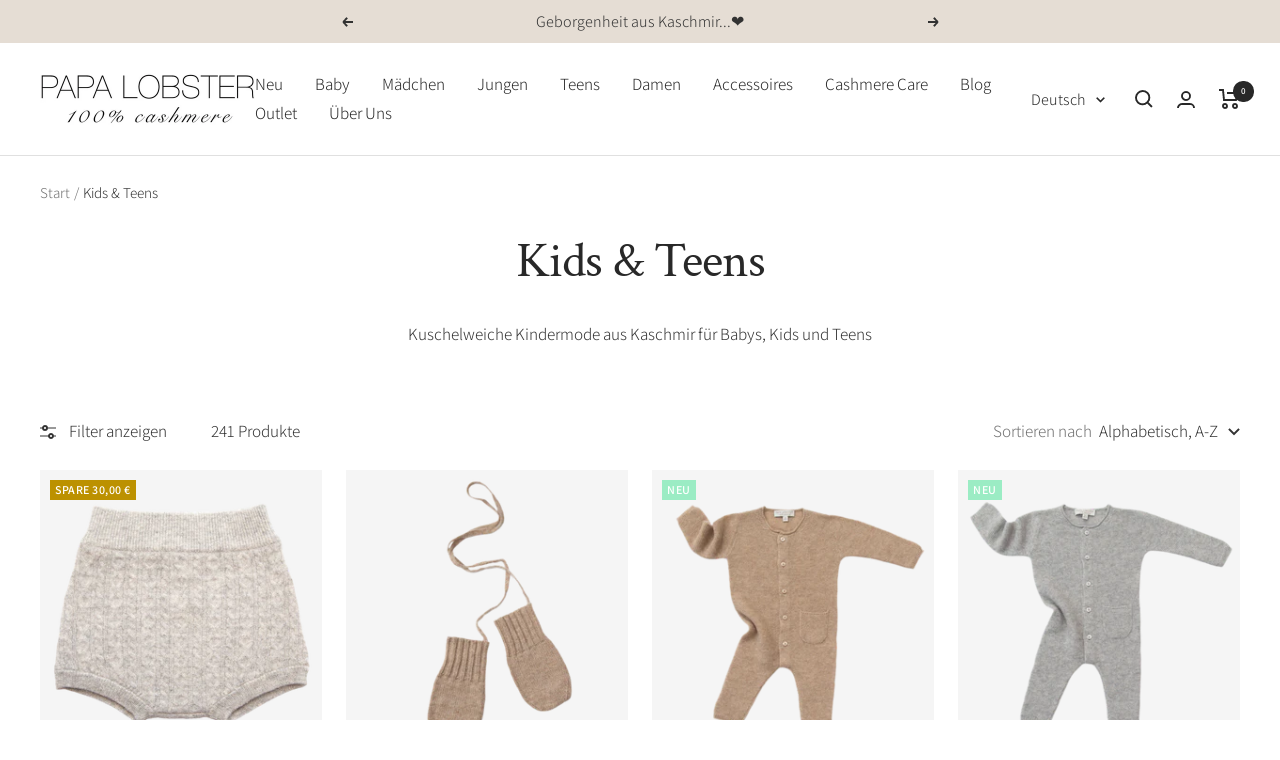

--- FILE ---
content_type: text/html; charset=utf-8
request_url: https://www.papalobster.de/collections/baby-kids-teens-selection
body_size: 68647
content:
<!doctype html><html class="no-js" lang="de" dir="ltr">
  <head>
    

    

    

    

    


    <!-- Google Consent Mode V2 Consentmo -->
    <script id="consentmo-gcmv2-integration">
  /*
  * Options:
  * - true: set default consent for all regions
  * - false: set default consent when the cookie bar active
  */
  const isSetDefaultConsent = true;

  window.dataLayer = window.dataLayer || [];
  function gtag(){dataLayer.push(arguments);}

  const getCsmCookie = (cookieName) => (document.cookie.split(';').map(c => c.trim()).find(c => c.startsWith(`${cookieName}=`))?.split('=')[1] ?? undefined);
  const getCsmStorage = () => {
    try {
      const storage = localStorage.getItem('gdprCache');
      if (!storage) return undefined;
      const parsed = JSON.parse(storage);
      const settings = parsed.getCookieConsentSettings && JSON.parse(parsed.getCookieConsentSettings);
      return {
        settings,
        cookieConsentName: `cookieconsent_status${settings?.cookie_name || ''}`
      };
    } catch {
      return undefined;
    }
  }

  const csmStorage = getCsmStorage();
  const cookieName = csmStorage?.cookieConsentName || 'cookieconsent_status';
  const csmCookieConsent = getCsmCookie(cookieName);
  const csmCookiePreferences = getCsmCookie('cookieconsent_preferences_disabled');

  if (isSetDefaultConsent) {
    let consentValues = {
      analytics: 'denied',
      marketing: 'denied',
      functionality: 'denied',
    };
    let adsDataRedaction = false;
    let urlPassthrough = false;

    if (csmCookieConsent && csmCookiePreferences !== undefined) {
      consentValues.analytics = csmCookiePreferences.indexOf('analytics') >= 0 ? 'denied' : 'granted';
      consentValues.marketing = csmCookiePreferences.indexOf('marketing') >= 0 ? 'denied' : 'granted';
      consentValues.functionality = csmCookiePreferences.indexOf('functionality') >= 0 ? 'denied' : 'granted';

      if (csmStorage && csmStorage?.settings?.gcm_options?.state == '1') {
        adsDataRedaction = csmStorage.settings.gcm_options?.ads_data_redaction || false;
        urlPassthrough = csmStorage.settings.gcm_options?.url_passthrough || false;
      }
    }

    gtag('consent', 'default', {
      ad_storage: consentValues.marketing,
      ad_personalization: consentValues.marketing,
      ad_user_data: consentValues.marketing,
      analytics_storage: consentValues.analytics,
      functionality_storage: consentValues.functionality,
      personalization_storage: consentValues.functionality,
      security_storage: 'granted',
      wait_for_update: 1500
    });
    gtag('set', 'ads_data_redaction', adsDataRedaction);
    gtag('set', 'url_passthrough', urlPassthrough);
  }

  document.addEventListener('consentmoSignal', function(event) {
    const csmSignal = event.detail;
    const consentState = csmSignal.integration?.gcm?.isEnabled ? csmSignal.integration.gcm.state : csmSignal.state;

    gtag('consent', (!isSetDefaultConsent ? 'default' : 'update'), consentState);
    if (csmSignal.integration?.gcm?.isEnabled) {
      gtag('set', 'ads_data_redaction', csmSignal.integration.gcm.adsDataRedaction);
      gtag('set', 'url_passthrough', csmSignal.integration.gcm.urlPassthrough);
    }
  });
</script>

    <meta charset="utf-8">
    <meta
      name="viewport"
      content="width=device-width, initial-scale=1.0, height=device-height, minimum-scale=1.0, maximum-scale=1.0"
    >
    <meta name="theme-color" content="#ffffff"><title>Kaschmir Kindermode für Kids &amp; Teens
        

    </title><meta name="description" content="Kuschelweiche Kindermode aus Kaschmir für Babys, Kids und Teens online kaufen - hochwertige Materialien ✓ pflegeleicht ✓ aus 100% Kaschmir ➨ Jetzt entdecken!"><link rel="canonical" href="https://www.papalobster.de/collections/baby-kids-teens-selection"><link rel="shortcut icon" href="//www.papalobster.de/cdn/shop/files/favicon_ys5k4b_96x96.png?v=1690307997" type="image/png"><link rel="preconnect" href="https://cdn.shopify.com">
    <link rel="dns-prefetch" href="https://productreviews.shopifycdn.com">
    <link rel="dns-prefetch" href="https://www.google-analytics.com">
    <meta name="ahrefs-site-verification" content="b32d3f6cc628efb90c93c90606ad745b2609cd8bb7a9715b89f73653eb70d29e"><link rel="preconnect" href="https://fonts.shopifycdn.com" crossorigin><link rel="preload" as="style" href="//www.papalobster.de/cdn/shop/t/10/assets/theme.css?v=42650181401320769381745942981">
    <link rel="preload" as="script" href="//www.papalobster.de/cdn/shop/t/10/assets/vendor.js?v=32643890569905814191718805930">
    <link rel="preload" as="script" href="//www.papalobster.de/cdn/shop/t/10/assets/theme.js?v=83490248289398158511720096199"><meta property="og:type" content="website">
  <meta property="og:title" content="Kids &amp; Teens"><meta property="og:image" content="http://www.papalobster.de/cdn/shop/files/Nora_Luis.png?v=1762814509">
  <meta property="og:image:secure_url" content="https://www.papalobster.de/cdn/shop/files/Nora_Luis.png?v=1762814509">
  <meta property="og:image:width" content="2001">
  <meta property="og:image:height" content="3000"><meta property="og:description" content="Kuschelweiche Kindermode aus Kaschmir für Babys, Kids und Teens online kaufen - hochwertige Materialien ✓ pflegeleicht ✓ aus 100% Kaschmir ➨ Jetzt entdecken!"><meta property="og:url" content="https://www.papalobster.de/collections/baby-kids-teens-selection">
<meta property="og:site_name" content="PAPA LOBSTER"><meta name="twitter:card" content="summary"><meta name="twitter:title" content="Kids & Teens">
  <meta name="twitter:description" content=""><meta name="twitter:image" content="https://www.papalobster.de/cdn/shop/files/Nora_Luis_1200x1200_crop_center.png?v=1762814509">
  <meta name="twitter:image:alt" content="">
    


  <script type="application/ld+json">
  {
    "@context": "https://schema.org",
    "@type": "BreadcrumbList",
  "itemListElement": [{
      "@type": "ListItem",
      "position": 1,
      "name": "Start",
      "item": "https://www.papalobster.de"
    },{
          "@type": "ListItem",
          "position": 2,
          "name": "Kids \u0026 Teens",
          "item": "https://www.papalobster.de/collections/baby-kids-teens-selection"
        }]
  }
  </script>


    <!-- Google tag (gtag.js) -->
<script async src="https://www.googletagmanager.com/gtag/js?id=AW-11008194564"></script>
<script>
  window.dataLayer = window.dataLayer || [];
  function gtag(){dataLayer.push(arguments);}
  gtag('js', new Date());

  gtag('config', 'AW-11008194564');
</script>
    <link rel="preload" href="//www.papalobster.de/cdn/fonts/crimson_text/crimsontext_n4.a9a5f5ab47c6f5346e7cd274511a5d08c59fb906.woff2" as="font" type="font/woff2" crossorigin><link rel="preload" href="//www.papalobster.de/cdn/fonts/assistant/assistant_n3.1fff089a5b8f8ed9b5d0a303bc8584447f9c22fe.woff2" as="font" type="font/woff2" crossorigin><style>
  /* Typography (heading) */
  @font-face {
  font-family: "Crimson Text";
  font-weight: 400;
  font-style: normal;
  font-display: swap;
  src: url("//www.papalobster.de/cdn/fonts/crimson_text/crimsontext_n4.a9a5f5ab47c6f5346e7cd274511a5d08c59fb906.woff2") format("woff2"),
       url("//www.papalobster.de/cdn/fonts/crimson_text/crimsontext_n4.e89f2f0678223181d995b90850b6894b928b2f96.woff") format("woff");
}

@font-face {
  font-family: "Crimson Text";
  font-weight: 400;
  font-style: italic;
  font-display: swap;
  src: url("//www.papalobster.de/cdn/fonts/crimson_text/crimsontext_i4.ea961043037945875bf37df9b6f6bf968be445ba.woff2") format("woff2"),
       url("//www.papalobster.de/cdn/fonts/crimson_text/crimsontext_i4.7938dd4c556b9b9430c9ff6e18ae066c8e9db49b.woff") format("woff");
}

/* Typography (body) */
  @font-face {
  font-family: Assistant;
  font-weight: 300;
  font-style: normal;
  font-display: swap;
  src: url("//www.papalobster.de/cdn/fonts/assistant/assistant_n3.1fff089a5b8f8ed9b5d0a303bc8584447f9c22fe.woff2") format("woff2"),
       url("//www.papalobster.de/cdn/fonts/assistant/assistant_n3.188648856c6bc22c26d85da661933448752051e0.woff") format("woff");
}

@font-face {
  font-family: Assistant;
  font-weight: 600;
  font-style: normal;
  font-display: swap;
  src: url("//www.papalobster.de/cdn/fonts/assistant/assistant_n6.b2cbcfa81550fc99b5d970d0ef582eebcbac24e0.woff2") format("woff2"),
       url("//www.papalobster.de/cdn/fonts/assistant/assistant_n6.5dced1e1f897f561a8304b6ef1c533d81fd1c6e0.woff") format("woff");
}

:root {--heading-color: 40, 40, 40;
    --text-color: 51, 51, 51;
    --background: 255, 255, 255;
    --secondary-background: 245, 245, 245;
    --border-color: 224, 224, 224;
    --border-color-darker: 173, 173, 173;
    --success-color: 46, 158, 123;
    --success-background: 213, 236, 229;
    --error-color: 222, 42, 42;
    --error-background: 253, 240, 240;
    --primary-button-background: 91, 142, 110;
    --primary-button-text-color: 255, 255, 255;
    --secondary-button-background: 243, 255, 52;
    --secondary-button-text-color: 40, 40, 40;
    --product-star-rating: 246, 164, 41;
    --product-on-sale-accent: 188, 145, 0;
    --product-sold-out-accent: 111, 113, 155;
    --product-custom-label-background: 64, 93, 230;
    --product-custom-label-text-color: 255, 255, 255;
    --product-custom-label-2-background: 243, 255, 52;
    --product-custom-label-2-text-color: 0, 0, 0;
    --product-low-stock-text-color: 222, 42, 42;
    --product-in-stock-text-color: 46, 158, 123;
    --loading-bar-background: 51, 51, 51;

    /* We duplicate some "base" colors as root colors, which is useful to use on drawer elements or popover without. Those should not be overridden to avoid issues */
    --root-heading-color: 40, 40, 40;
    --root-text-color: 51, 51, 51;
    --root-background: 255, 255, 255;
    --root-border-color: 224, 224, 224;
    --root-primary-button-background: 91, 142, 110;
    --root-primary-button-text-color: 255, 255, 255;

    --base-font-size: 17px;
    --heading-font-family: "Crimson Text", serif;
    --heading-font-weight: 400;
    --heading-font-style: normal;
    --heading-text-transform: normal;
    --text-font-family: Assistant, sans-serif;
    --text-font-weight: 300;
    --text-font-style: normal;
    --text-font-bold-weight: 600;

    /* Typography (font size) */
    --heading-xxsmall-font-size: 10px;
    --heading-xsmall-font-size: 10px;
    --heading-small-font-size: 11px;
    --heading-large-font-size: 32px;
    --heading-h1-font-size: 32px;
    --heading-h2-font-size: 28px;
    --heading-h3-font-size: 26px;
    --heading-h4-font-size: 22px;
    --heading-h5-font-size: 18px;
    --heading-h6-font-size: 16px;

    /* Control the look and feel of the theme by changing radius of various elements */
    --button-border-radius: 0px;
    --block-border-radius: 0px;
    --block-border-radius-reduced: 0px;
    --color-swatch-border-radius: 0px;

    /* Button size */
    --button-height: 48px;
    --button-small-height: 40px;

    /* Form related */
    --form-input-field-height: 48px;
    --form-input-gap: 16px;
    --form-submit-margin: 24px;

    /* Product listing related variables */
    --product-list-block-spacing: 32px;

    /* Video related */
    --play-button-background: 255, 255, 255;
    --play-button-arrow: 51, 51, 51;

    /* RTL support */
    --transform-logical-flip: 1;
    --transform-origin-start: left;
    --transform-origin-end: right;

    /* Other */
    --zoom-cursor-svg-url: url(//www.papalobster.de/cdn/shop/t/10/assets/zoom-cursor.svg?v=43745621060639441931763415095);
    --arrow-right-svg-url: url(//www.papalobster.de/cdn/shop/t/10/assets/arrow-right.svg?v=115205623221317820781763415096);
    --arrow-left-svg-url: url(//www.papalobster.de/cdn/shop/t/10/assets/arrow-left.svg?v=174036035305305387091763415096);

    /* Some useful variables that we can reuse in our CSS. Some explanation are needed for some of them:
       - container-max-width-minus-gutters: represents the container max width without the edge gutters
       - container-outer-width: considering the screen width, represent all the space outside the container
       - container-outer-margin: same as container-outer-width but get set to 0 inside a container
       - container-inner-width: the effective space inside the container (minus gutters)
       - grid-column-width: represents the width of a single column of the grid
       - vertical-breather: this is a variable that defines the global "spacing" between sections, and inside the section
                            to create some "breath" and minimum spacing
     */
    --container-max-width: 1600px;
    --container-gutter: 24px;
    --container-max-width-minus-gutters: calc(var(--container-max-width) - (var(--container-gutter)) * 2);
    --container-outer-width: max(calc((100vw - var(--container-max-width-minus-gutters)) / 2), var(--container-gutter));
    --container-outer-margin: var(--container-outer-width);
    --container-inner-width: calc(100vw - var(--container-outer-width) * 2);

    --grid-column-count: 10;
    --grid-gap: 24px;
    --grid-column-width: calc((100vw - var(--container-outer-width) * 2 - var(--grid-gap) * (var(--grid-column-count) - 1)) / var(--grid-column-count));

    --vertical-breather: 48px;
    --vertical-breather-tight: 48px;

    /* Shopify related variables */
    --payment-terms-background-color: #ffffff;
  }

  @media screen and (min-width: 741px) {
    :root {
      --container-gutter: 40px;
      --grid-column-count: 20;
      --vertical-breather: 64px;
      --vertical-breather-tight: 64px;

      /* Typography (font size) */
      --heading-xsmall-font-size: 11px;
      --heading-small-font-size: 12px;
      --heading-large-font-size: 48px;
      --heading-h1-font-size: 48px;
      --heading-h2-font-size: 36px;
      --heading-h3-font-size: 30px;
      --heading-h4-font-size: 22px;
      --heading-h5-font-size: 18px;
      --heading-h6-font-size: 16px;

      /* Form related */
      --form-input-field-height: 52px;
      --form-submit-margin: 32px;

      /* Button size */
      --button-height: 52px;
      --button-small-height: 44px;
    }
  }

  @media screen and (min-width: 1200px) {
    :root {
      --vertical-breather: 80px;
      --vertical-breather-tight: 64px;
      --product-list-block-spacing: 48px;

      /* Typography */
      --heading-large-font-size: 58px;
      --heading-h1-font-size: 50px;
      --heading-h2-font-size: 44px;
      --heading-h3-font-size: 32px;
      --heading-h4-font-size: 26px;
      --heading-h5-font-size: 22px;
      --heading-h6-font-size: 16px;
    }
  }

  @media screen and (min-width: 1600px) {
    :root {
      --vertical-breather: 90px;
      --vertical-breather-tight: 64px;
    }
  }
</style>
    <script>
  // This allows to expose several variables to the global scope, to be used in scripts
  window.themeVariables = {
    settings: {
      direction: "ltr",
      pageType: "collection",
      cartCount: 0,
      moneyFormat: "{{amount_with_comma_separator}} €",
      moneyWithCurrencyFormat: "{{amount_with_comma_separator}} €",
      showVendor: false,
      discountMode: "saving",
      currencyCodeEnabled: false,
      cartType: "drawer",
      cartCurrency: "EUR",
      mobileZoomFactor: 2.5
    },

    routes: {
      host: "www.papalobster.de",
      rootUrl: "\/",
      rootUrlWithoutSlash: '',
      cartUrl: "\/cart",
      cartAddUrl: "\/cart\/add",
      cartChangeUrl: "\/cart\/change",
      searchUrl: "\/search",
      predictiveSearchUrl: "\/search\/suggest",
      productRecommendationsUrl: "\/recommendations\/products"
    },

    strings: {
      accessibilityDelete: "Löschen",
      accessibilityClose: "Schließen",
      collectionSoldOut: "Ausverkauft",
      collectionDiscount: "Spare @savings@",
      productSalePrice: "Angebotspreis",
      productRegularPrice: "Regulärer Preis",
      productFormUnavailable: "Nicht verfügbar",
      productFormSoldOut: "Ausverkauft",
      productFormPreOrder: "Vorbestellen",
      productFormAddToCart: "Zum Warenkorb hinzufügen",
      searchNoResults: "Es konnten keine Ergebnisse gefunden werden.",
      searchNewSearch: "Neue Suche",
      searchProducts: "Produkte",
      searchArticles: "Blogbeiträge",
      searchPages: "Seiten",
      searchCollections: "Kategorien",
      cartViewCart: "Warenkorb ansehen",
      cartItemAdded: "Produkt zum Warenkorb hinzugefügt!",
      cartItemAddedShort: "Zum Warenkorb hinzugefügt!",
      cartAddOrderNote: "Notiz hinzufügen",
      cartEditOrderNote: "Notiz bearbeiten",
      shippingEstimatorNoResults: "Entschuldige, wir liefern leider niche an Deine Adresse.",
      shippingEstimatorOneResult: "Es gibt eine Versandklasse für Deine Adresse:",
      shippingEstimatorMultipleResults: "Es gibt mehrere Versandklassen für Deine Adresse:",
      shippingEstimatorError: "Ein oder mehrere Fehler sind beim Abrufen der Versandklassen aufgetreten:"
    },

    libs: {
      flickity: "\/\/www.papalobster.de\/cdn\/shop\/t\/10\/assets\/flickity.js?v=176646718982628074891718805929",
      photoswipe: "\/\/www.papalobster.de\/cdn\/shop\/t\/10\/assets\/photoswipe.js?v=132268647426145925301718805929",
      qrCode: "\/\/www.papalobster.de\/cdn\/shopifycloud\/storefront\/assets\/themes_support\/vendor\/qrcode-3f2b403b.js"
    },

    breakpoints: {
      phone: 'screen and (max-width: 740px)',
      tablet: 'screen and (min-width: 741px) and (max-width: 999px)',
      tabletAndUp: 'screen and (min-width: 741px)',
      pocket: 'screen and (max-width: 999px)',
      lap: 'screen and (min-width: 1000px) and (max-width: 1199px)',
      lapAndUp: 'screen and (min-width: 1000px)',
      desktop: 'screen and (min-width: 1200px)',
      wide: 'screen and (min-width: 1400px)'
    }
  };

  window.addEventListener('pageshow', async () => {
    const cartContent = await (await fetch(`${window.themeVariables.routes.cartUrl}.js`, {cache: 'reload'})).json();
    document.documentElement.dispatchEvent(new CustomEvent('cart:refresh', {detail: {cart: cartContent}}));
  });

  if ('noModule' in HTMLScriptElement.prototype) {
    // Old browsers (like IE) that does not support module will be considered as if not executing JS at all
    document.documentElement.className = document.documentElement.className.replace('no-js', 'js');

    requestAnimationFrame(() => {
      const viewportHeight = (window.visualViewport ? window.visualViewport.height : document.documentElement.clientHeight);
      document.documentElement.style.setProperty('--window-height',viewportHeight + 'px');
    });
  }</script>
    <link rel="stylesheet" href="//www.papalobster.de/cdn/shop/t/10/assets/theme.css?v=42650181401320769381745942981">
    <script src="//www.papalobster.de/cdn/shop/t/10/assets/vendor.js?v=32643890569905814191718805930" defer></script>
    <script src="//www.papalobster.de/cdn/shop/t/10/assets/theme.js?v=83490248289398158511720096199" defer></script>
    <script src="//www.papalobster.de/cdn/shop/t/10/assets/custom.js?v=167639537848865775061718805929" defer></script><script>window.performance && window.performance.mark && window.performance.mark('shopify.content_for_header.start');</script><meta name="google-site-verification" content="ODAAtR9dluhl6ae_lyD7dR61t1XyNVq_K8pQmyvgeEM">
<meta name="facebook-domain-verification" content="1w1gvc0w0uz9jg66x5e43m1035emcr">
<meta id="shopify-digital-wallet" name="shopify-digital-wallet" content="/79589572915/digital_wallets/dialog">
<meta name="shopify-checkout-api-token" content="956225858d3672cdc1e07b7545f309bf">
<meta id="in-context-paypal-metadata" data-shop-id="79589572915" data-venmo-supported="false" data-environment="production" data-locale="de_DE" data-paypal-v4="true" data-currency="EUR">
<link rel="alternate" type="application/atom+xml" title="Feed" href="/collections/baby-kids-teens-selection.atom" />
<link rel="next" href="/collections/baby-kids-teens-selection?page=2">
<link rel="alternate" hreflang="x-default" href="https://www.papalobster.de/collections/baby-kids-teens-selection">
<link rel="alternate" hreflang="de" href="https://www.papalobster.de/collections/baby-kids-teens-selection">
<link rel="alternate" hreflang="en" href="https://www.papalobster.de/en/collections/baby-kids-teens-selection-1">
<link rel="alternate" hreflang="en-AT" href="https://www.papalobster.com/collections/baby-kids-teens-selection-1">
<link rel="alternate" hreflang="en-BE" href="https://www.papalobster.com/collections/baby-kids-teens-selection-1">
<link rel="alternate" hreflang="en-BG" href="https://www.papalobster.com/collections/baby-kids-teens-selection-1">
<link rel="alternate" hreflang="en-HR" href="https://www.papalobster.com/collections/baby-kids-teens-selection-1">
<link rel="alternate" hreflang="en-CY" href="https://www.papalobster.com/collections/baby-kids-teens-selection-1">
<link rel="alternate" hreflang="en-CZ" href="https://www.papalobster.com/collections/baby-kids-teens-selection-1">
<link rel="alternate" hreflang="en-DK" href="https://www.papalobster.com/collections/baby-kids-teens-selection-1">
<link rel="alternate" hreflang="en-EE" href="https://www.papalobster.com/collections/baby-kids-teens-selection-1">
<link rel="alternate" hreflang="en-FI" href="https://www.papalobster.com/collections/baby-kids-teens-selection-1">
<link rel="alternate" hreflang="en-FR" href="https://www.papalobster.com/collections/baby-kids-teens-selection-1">
<link rel="alternate" hreflang="en-GR" href="https://www.papalobster.com/collections/baby-kids-teens-selection-1">
<link rel="alternate" hreflang="en-HU" href="https://www.papalobster.com/collections/baby-kids-teens-selection-1">
<link rel="alternate" hreflang="en-IE" href="https://www.papalobster.com/collections/baby-kids-teens-selection-1">
<link rel="alternate" hreflang="en-IT" href="https://www.papalobster.com/collections/baby-kids-teens-selection-1">
<link rel="alternate" hreflang="en-LV" href="https://www.papalobster.com/collections/baby-kids-teens-selection-1">
<link rel="alternate" hreflang="en-LT" href="https://www.papalobster.com/collections/baby-kids-teens-selection-1">
<link rel="alternate" hreflang="en-LU" href="https://www.papalobster.com/collections/baby-kids-teens-selection-1">
<link rel="alternate" hreflang="en-MT" href="https://www.papalobster.com/collections/baby-kids-teens-selection-1">
<link rel="alternate" hreflang="en-NL" href="https://www.papalobster.com/collections/baby-kids-teens-selection-1">
<link rel="alternate" hreflang="en-PL" href="https://www.papalobster.com/collections/baby-kids-teens-selection-1">
<link rel="alternate" hreflang="en-PT" href="https://www.papalobster.com/collections/baby-kids-teens-selection-1">
<link rel="alternate" hreflang="en-RO" href="https://www.papalobster.com/collections/baby-kids-teens-selection-1">
<link rel="alternate" hreflang="en-SK" href="https://www.papalobster.com/collections/baby-kids-teens-selection-1">
<link rel="alternate" hreflang="en-SI" href="https://www.papalobster.com/collections/baby-kids-teens-selection-1">
<link rel="alternate" hreflang="en-ES" href="https://www.papalobster.com/collections/baby-kids-teens-selection-1">
<link rel="alternate" hreflang="en-SE" href="https://www.papalobster.com/collections/baby-kids-teens-selection-1">
<link rel="alternate" hreflang="en-AE" href="https://www.papalobster.com/collections/baby-kids-teens-selection-1">
<link rel="alternate" hreflang="en-AU" href="https://www.papalobster.com/collections/baby-kids-teens-selection-1">
<link rel="alternate" hreflang="en-CA" href="https://www.papalobster.com/collections/baby-kids-teens-selection-1">
<link rel="alternate" hreflang="en-GB" href="https://www.papalobster.com/collections/baby-kids-teens-selection-1">
<link rel="alternate" hreflang="en-HK" href="https://www.papalobster.com/collections/baby-kids-teens-selection-1">
<link rel="alternate" hreflang="en-IL" href="https://www.papalobster.com/collections/baby-kids-teens-selection-1">
<link rel="alternate" hreflang="en-JP" href="https://www.papalobster.com/collections/baby-kids-teens-selection-1">
<link rel="alternate" hreflang="en-KR" href="https://www.papalobster.com/collections/baby-kids-teens-selection-1">
<link rel="alternate" hreflang="en-MY" href="https://www.papalobster.com/collections/baby-kids-teens-selection-1">
<link rel="alternate" hreflang="en-NO" href="https://www.papalobster.com/collections/baby-kids-teens-selection-1">
<link rel="alternate" hreflang="en-NZ" href="https://www.papalobster.com/collections/baby-kids-teens-selection-1">
<link rel="alternate" hreflang="en-SG" href="https://www.papalobster.com/collections/baby-kids-teens-selection-1">
<link rel="alternate" hreflang="en-US" href="https://www.papalobster.com/collections/baby-kids-teens-selection-1">
<link rel="alternate" type="application/json+oembed" href="https://www.papalobster.de/collections/baby-kids-teens-selection.oembed">
<script async="async" src="/checkouts/internal/preloads.js?locale=de-DE"></script>
<link rel="preconnect" href="https://shop.app" crossorigin="anonymous">
<script async="async" src="https://shop.app/checkouts/internal/preloads.js?locale=de-DE&shop_id=79589572915" crossorigin="anonymous"></script>
<script id="apple-pay-shop-capabilities" type="application/json">{"shopId":79589572915,"countryCode":"DE","currencyCode":"EUR","merchantCapabilities":["supports3DS"],"merchantId":"gid:\/\/shopify\/Shop\/79589572915","merchantName":"PAPA LOBSTER","requiredBillingContactFields":["postalAddress","email","phone"],"requiredShippingContactFields":["postalAddress","email","phone"],"shippingType":"shipping","supportedNetworks":["visa","maestro","masterCard","amex"],"total":{"type":"pending","label":"PAPA LOBSTER","amount":"1.00"},"shopifyPaymentsEnabled":true,"supportsSubscriptions":true}</script>
<script id="shopify-features" type="application/json">{"accessToken":"956225858d3672cdc1e07b7545f309bf","betas":["rich-media-storefront-analytics"],"domain":"www.papalobster.de","predictiveSearch":true,"shopId":79589572915,"locale":"de"}</script>
<script>var Shopify = Shopify || {};
Shopify.shop = "papalobster.myshopify.com";
Shopify.locale = "de";
Shopify.currency = {"active":"EUR","rate":"1.0"};
Shopify.country = "DE";
Shopify.theme = {"name":"papa lobster | by digitalsprung","id":169540485427,"schema_name":"Focal","schema_version":"10.1.3","theme_store_id":null,"role":"main"};
Shopify.theme.handle = "null";
Shopify.theme.style = {"id":null,"handle":null};
Shopify.cdnHost = "www.papalobster.de/cdn";
Shopify.routes = Shopify.routes || {};
Shopify.routes.root = "/";</script>
<script type="module">!function(o){(o.Shopify=o.Shopify||{}).modules=!0}(window);</script>
<script>!function(o){function n(){var o=[];function n(){o.push(Array.prototype.slice.apply(arguments))}return n.q=o,n}var t=o.Shopify=o.Shopify||{};t.loadFeatures=n(),t.autoloadFeatures=n()}(window);</script>
<script>
  window.ShopifyPay = window.ShopifyPay || {};
  window.ShopifyPay.apiHost = "shop.app\/pay";
  window.ShopifyPay.redirectState = null;
</script>
<script id="shop-js-analytics" type="application/json">{"pageType":"collection"}</script>
<script defer="defer" async type="module" src="//www.papalobster.de/cdn/shopifycloud/shop-js/modules/v2/client.init-shop-cart-sync_e98Ab_XN.de.esm.js"></script>
<script defer="defer" async type="module" src="//www.papalobster.de/cdn/shopifycloud/shop-js/modules/v2/chunk.common_Pcw9EP95.esm.js"></script>
<script defer="defer" async type="module" src="//www.papalobster.de/cdn/shopifycloud/shop-js/modules/v2/chunk.modal_CzmY4ZhL.esm.js"></script>
<script type="module">
  await import("//www.papalobster.de/cdn/shopifycloud/shop-js/modules/v2/client.init-shop-cart-sync_e98Ab_XN.de.esm.js");
await import("//www.papalobster.de/cdn/shopifycloud/shop-js/modules/v2/chunk.common_Pcw9EP95.esm.js");
await import("//www.papalobster.de/cdn/shopifycloud/shop-js/modules/v2/chunk.modal_CzmY4ZhL.esm.js");

  window.Shopify.SignInWithShop?.initShopCartSync?.({"fedCMEnabled":true,"windoidEnabled":true});

</script>
<script>
  window.Shopify = window.Shopify || {};
  if (!window.Shopify.featureAssets) window.Shopify.featureAssets = {};
  window.Shopify.featureAssets['shop-js'] = {"shop-cart-sync":["modules/v2/client.shop-cart-sync_DazCVyJ3.de.esm.js","modules/v2/chunk.common_Pcw9EP95.esm.js","modules/v2/chunk.modal_CzmY4ZhL.esm.js"],"init-fed-cm":["modules/v2/client.init-fed-cm_D0AulfmK.de.esm.js","modules/v2/chunk.common_Pcw9EP95.esm.js","modules/v2/chunk.modal_CzmY4ZhL.esm.js"],"shop-cash-offers":["modules/v2/client.shop-cash-offers_BISyWFEA.de.esm.js","modules/v2/chunk.common_Pcw9EP95.esm.js","modules/v2/chunk.modal_CzmY4ZhL.esm.js"],"shop-login-button":["modules/v2/client.shop-login-button_D_c1vx_E.de.esm.js","modules/v2/chunk.common_Pcw9EP95.esm.js","modules/v2/chunk.modal_CzmY4ZhL.esm.js"],"pay-button":["modules/v2/client.pay-button_CHADzJ4g.de.esm.js","modules/v2/chunk.common_Pcw9EP95.esm.js","modules/v2/chunk.modal_CzmY4ZhL.esm.js"],"shop-button":["modules/v2/client.shop-button_CQnD2U3v.de.esm.js","modules/v2/chunk.common_Pcw9EP95.esm.js","modules/v2/chunk.modal_CzmY4ZhL.esm.js"],"avatar":["modules/v2/client.avatar_BTnouDA3.de.esm.js"],"init-windoid":["modules/v2/client.init-windoid_CmA0-hrC.de.esm.js","modules/v2/chunk.common_Pcw9EP95.esm.js","modules/v2/chunk.modal_CzmY4ZhL.esm.js"],"init-shop-for-new-customer-accounts":["modules/v2/client.init-shop-for-new-customer-accounts_BCzC_Mib.de.esm.js","modules/v2/client.shop-login-button_D_c1vx_E.de.esm.js","modules/v2/chunk.common_Pcw9EP95.esm.js","modules/v2/chunk.modal_CzmY4ZhL.esm.js"],"init-shop-email-lookup-coordinator":["modules/v2/client.init-shop-email-lookup-coordinator_DYzOit4u.de.esm.js","modules/v2/chunk.common_Pcw9EP95.esm.js","modules/v2/chunk.modal_CzmY4ZhL.esm.js"],"init-shop-cart-sync":["modules/v2/client.init-shop-cart-sync_e98Ab_XN.de.esm.js","modules/v2/chunk.common_Pcw9EP95.esm.js","modules/v2/chunk.modal_CzmY4ZhL.esm.js"],"shop-toast-manager":["modules/v2/client.shop-toast-manager_Bc-1elH8.de.esm.js","modules/v2/chunk.common_Pcw9EP95.esm.js","modules/v2/chunk.modal_CzmY4ZhL.esm.js"],"init-customer-accounts":["modules/v2/client.init-customer-accounts_CqlRHmZs.de.esm.js","modules/v2/client.shop-login-button_D_c1vx_E.de.esm.js","modules/v2/chunk.common_Pcw9EP95.esm.js","modules/v2/chunk.modal_CzmY4ZhL.esm.js"],"init-customer-accounts-sign-up":["modules/v2/client.init-customer-accounts-sign-up_DZmBw6yB.de.esm.js","modules/v2/client.shop-login-button_D_c1vx_E.de.esm.js","modules/v2/chunk.common_Pcw9EP95.esm.js","modules/v2/chunk.modal_CzmY4ZhL.esm.js"],"shop-follow-button":["modules/v2/client.shop-follow-button_Cx-w7rSq.de.esm.js","modules/v2/chunk.common_Pcw9EP95.esm.js","modules/v2/chunk.modal_CzmY4ZhL.esm.js"],"checkout-modal":["modules/v2/client.checkout-modal_Djjmh8qM.de.esm.js","modules/v2/chunk.common_Pcw9EP95.esm.js","modules/v2/chunk.modal_CzmY4ZhL.esm.js"],"shop-login":["modules/v2/client.shop-login_DMZMgoZf.de.esm.js","modules/v2/chunk.common_Pcw9EP95.esm.js","modules/v2/chunk.modal_CzmY4ZhL.esm.js"],"lead-capture":["modules/v2/client.lead-capture_SqejaEd8.de.esm.js","modules/v2/chunk.common_Pcw9EP95.esm.js","modules/v2/chunk.modal_CzmY4ZhL.esm.js"],"payment-terms":["modules/v2/client.payment-terms_DUeEqFTJ.de.esm.js","modules/v2/chunk.common_Pcw9EP95.esm.js","modules/v2/chunk.modal_CzmY4ZhL.esm.js"]};
</script>
<script>(function() {
  var isLoaded = false;
  function asyncLoad() {
    if (isLoaded) return;
    isLoaded = true;
    var urls = ["https:\/\/static.klaviyo.com\/onsite\/js\/klaviyo.js?company_id=R3fZaz\u0026shop=papalobster.myshopify.com"];
    for (var i = 0; i < urls.length; i++) {
      var s = document.createElement('script');
      s.type = 'text/javascript';
      s.async = true;
      s.src = urls[i];
      var x = document.getElementsByTagName('script')[0];
      x.parentNode.insertBefore(s, x);
    }
  };
  if(window.attachEvent) {
    window.attachEvent('onload', asyncLoad);
  } else {
    window.addEventListener('load', asyncLoad, false);
  }
})();</script>
<script id="__st">var __st={"a":79589572915,"offset":3600,"reqid":"58265fc1-1b79-4556-9ac8-a19b799af3d6-1769396915","pageurl":"www.papalobster.de\/collections\/baby-kids-teens-selection","u":"60e8ab5b5567","p":"collection","rtyp":"collection","rid":462112522547};</script>
<script>window.ShopifyPaypalV4VisibilityTracking = true;</script>
<script id="form-persister">!function(){'use strict';const t='contact',e='new_comment',n=[[t,t],['blogs',e],['comments',e],[t,'customer']],o='password',r='form_key',c=['recaptcha-v3-token','g-recaptcha-response','h-captcha-response',o],s=()=>{try{return window.sessionStorage}catch{return}},i='__shopify_v',u=t=>t.elements[r],a=function(){const t=[...n].map((([t,e])=>`form[action*='/${t}']:not([data-nocaptcha='true']) input[name='form_type'][value='${e}']`)).join(',');var e;return e=t,()=>e?[...document.querySelectorAll(e)].map((t=>t.form)):[]}();function m(t){const e=u(t);a().includes(t)&&(!e||!e.value)&&function(t){try{if(!s())return;!function(t){const e=s();if(!e)return;const n=u(t);if(!n)return;const o=n.value;o&&e.removeItem(o)}(t);const e=Array.from(Array(32),(()=>Math.random().toString(36)[2])).join('');!function(t,e){u(t)||t.append(Object.assign(document.createElement('input'),{type:'hidden',name:r})),t.elements[r].value=e}(t,e),function(t,e){const n=s();if(!n)return;const r=[...t.querySelectorAll(`input[type='${o}']`)].map((({name:t})=>t)),u=[...c,...r],a={};for(const[o,c]of new FormData(t).entries())u.includes(o)||(a[o]=c);n.setItem(e,JSON.stringify({[i]:1,action:t.action,data:a}))}(t,e)}catch(e){console.error('failed to persist form',e)}}(t)}const f=t=>{if('true'===t.dataset.persistBound)return;const e=function(t,e){const n=function(t){return'function'==typeof t.submit?t.submit:HTMLFormElement.prototype.submit}(t).bind(t);return function(){let t;return()=>{t||(t=!0,(()=>{try{e(),n()}catch(t){(t=>{console.error('form submit failed',t)})(t)}})(),setTimeout((()=>t=!1),250))}}()}(t,(()=>{m(t)}));!function(t,e){if('function'==typeof t.submit&&'function'==typeof e)try{t.submit=e}catch{}}(t,e),t.addEventListener('submit',(t=>{t.preventDefault(),e()})),t.dataset.persistBound='true'};!function(){function t(t){const e=(t=>{const e=t.target;return e instanceof HTMLFormElement?e:e&&e.form})(t);e&&m(e)}document.addEventListener('submit',t),document.addEventListener('DOMContentLoaded',(()=>{const e=a();for(const t of e)f(t);var n;n=document.body,new window.MutationObserver((t=>{for(const e of t)if('childList'===e.type&&e.addedNodes.length)for(const t of e.addedNodes)1===t.nodeType&&'FORM'===t.tagName&&a().includes(t)&&f(t)})).observe(n,{childList:!0,subtree:!0,attributes:!1}),document.removeEventListener('submit',t)}))}()}();</script>
<script integrity="sha256-4kQ18oKyAcykRKYeNunJcIwy7WH5gtpwJnB7kiuLZ1E=" data-source-attribution="shopify.loadfeatures" defer="defer" src="//www.papalobster.de/cdn/shopifycloud/storefront/assets/storefront/load_feature-a0a9edcb.js" crossorigin="anonymous"></script>
<script crossorigin="anonymous" defer="defer" src="//www.papalobster.de/cdn/shopifycloud/storefront/assets/shopify_pay/storefront-65b4c6d7.js?v=20250812"></script>
<script data-source-attribution="shopify.dynamic_checkout.dynamic.init">var Shopify=Shopify||{};Shopify.PaymentButton=Shopify.PaymentButton||{isStorefrontPortableWallets:!0,init:function(){window.Shopify.PaymentButton.init=function(){};var t=document.createElement("script");t.src="https://www.papalobster.de/cdn/shopifycloud/portable-wallets/latest/portable-wallets.de.js",t.type="module",document.head.appendChild(t)}};
</script>
<script data-source-attribution="shopify.dynamic_checkout.buyer_consent">
  function portableWalletsHideBuyerConsent(e){var t=document.getElementById("shopify-buyer-consent"),n=document.getElementById("shopify-subscription-policy-button");t&&n&&(t.classList.add("hidden"),t.setAttribute("aria-hidden","true"),n.removeEventListener("click",e))}function portableWalletsShowBuyerConsent(e){var t=document.getElementById("shopify-buyer-consent"),n=document.getElementById("shopify-subscription-policy-button");t&&n&&(t.classList.remove("hidden"),t.removeAttribute("aria-hidden"),n.addEventListener("click",e))}window.Shopify?.PaymentButton&&(window.Shopify.PaymentButton.hideBuyerConsent=portableWalletsHideBuyerConsent,window.Shopify.PaymentButton.showBuyerConsent=portableWalletsShowBuyerConsent);
</script>
<script data-source-attribution="shopify.dynamic_checkout.cart.bootstrap">document.addEventListener("DOMContentLoaded",(function(){function t(){return document.querySelector("shopify-accelerated-checkout-cart, shopify-accelerated-checkout")}if(t())Shopify.PaymentButton.init();else{new MutationObserver((function(e,n){t()&&(Shopify.PaymentButton.init(),n.disconnect())})).observe(document.body,{childList:!0,subtree:!0})}}));
</script>
<link id="shopify-accelerated-checkout-styles" rel="stylesheet" media="screen" href="https://www.papalobster.de/cdn/shopifycloud/portable-wallets/latest/accelerated-checkout-backwards-compat.css" crossorigin="anonymous">
<style id="shopify-accelerated-checkout-cart">
        #shopify-buyer-consent {
  margin-top: 1em;
  display: inline-block;
  width: 100%;
}

#shopify-buyer-consent.hidden {
  display: none;
}

#shopify-subscription-policy-button {
  background: none;
  border: none;
  padding: 0;
  text-decoration: underline;
  font-size: inherit;
  cursor: pointer;
}

#shopify-subscription-policy-button::before {
  box-shadow: none;
}

      </style>

<script>window.performance && window.performance.mark && window.performance.mark('shopify.content_for_header.end');</script>
<!-- BEGIN app block: shopify://apps/consentmo-gdpr/blocks/gdpr_cookie_consent/4fbe573f-a377-4fea-9801-3ee0858cae41 -->


<!-- END app block --><!-- BEGIN app block: shopify://apps/klaviyo-email-marketing-sms/blocks/klaviyo-onsite-embed/2632fe16-c075-4321-a88b-50b567f42507 -->












  <script async src="https://static.klaviyo.com/onsite/js/R3fZaz/klaviyo.js?company_id=R3fZaz"></script>
  <script>!function(){if(!window.klaviyo){window._klOnsite=window._klOnsite||[];try{window.klaviyo=new Proxy({},{get:function(n,i){return"push"===i?function(){var n;(n=window._klOnsite).push.apply(n,arguments)}:function(){for(var n=arguments.length,o=new Array(n),w=0;w<n;w++)o[w]=arguments[w];var t="function"==typeof o[o.length-1]?o.pop():void 0,e=new Promise((function(n){window._klOnsite.push([i].concat(o,[function(i){t&&t(i),n(i)}]))}));return e}}})}catch(n){window.klaviyo=window.klaviyo||[],window.klaviyo.push=function(){var n;(n=window._klOnsite).push.apply(n,arguments)}}}}();</script>

  




  <script>
    window.klaviyoReviewsProductDesignMode = false
  </script>







<!-- END app block --><!-- BEGIN app block: shopify://apps/judge-me-reviews/blocks/judgeme_core/61ccd3b1-a9f2-4160-9fe9-4fec8413e5d8 --><!-- Start of Judge.me Core -->






<link rel="dns-prefetch" href="https://cdnwidget.judge.me">
<link rel="dns-prefetch" href="https://cdn.judge.me">
<link rel="dns-prefetch" href="https://cdn1.judge.me">
<link rel="dns-prefetch" href="https://api.judge.me">

<script data-cfasync='false' class='jdgm-settings-script'>window.jdgmSettings={"pagination":5,"disable_web_reviews":false,"badge_no_review_text":"Keine Bewertungen","badge_n_reviews_text":"{{ n }} Bewertung/Bewertungen","badge_star_color":"#F9CA4F","hide_badge_preview_if_no_reviews":true,"badge_hide_text":false,"enforce_center_preview_badge":false,"widget_title":"Kundenbewertungen","widget_open_form_text":"Bewertung schreiben","widget_close_form_text":"Bewertung abbrechen","widget_refresh_page_text":"Seite aktualisieren","widget_summary_text":"Basierend auf {{ number_of_reviews }} Bewertung/Bewertungen","widget_no_review_text":"Schreiben Sie die erste Bewertung","widget_name_field_text":"Anzeigename","widget_verified_name_field_text":"Verifizierter Name (öffentlich)","widget_name_placeholder_text":"Anzeigename","widget_required_field_error_text":"Dieses Feld ist erforderlich.","widget_email_field_text":"E-Mail-Adresse","widget_verified_email_field_text":"Verifizierte E-Mail (privat, kann nicht bearbeitet werden)","widget_email_placeholder_text":"Ihre E-Mail-Adresse","widget_email_field_error_text":"Bitte geben Sie eine gültige E-Mail-Adresse ein.","widget_rating_field_text":"Bewertung","widget_review_title_field_text":"Bewertungstitel","widget_review_title_placeholder_text":"Geben Sie Ihrer Bewertung einen Titel","widget_review_body_field_text":"Bewertungsinhalt","widget_review_body_placeholder_text":"Beginnen Sie hier zu schreiben...","widget_pictures_field_text":"Bild/Video (optional)","widget_submit_review_text":"Bewertung abschicken","widget_submit_verified_review_text":"Verifizierte Bewertung abschicken","widget_submit_success_msg_with_auto_publish":"Vielen Dank! Bitte aktualisieren Sie die Seite in wenigen Momenten, um Ihre Bewertung zu sehen. Sie können Ihre Bewertung entfernen oder bearbeiten, indem Sie sich bei \u003ca href='https://judge.me/login' target='_blank' rel='nofollow noopener'\u003eJudge.me\u003c/a\u003e anmelden","widget_submit_success_msg_no_auto_publish":"Vielen Dank! Ihre Bewertung wird veröffentlicht, sobald sie vom Shop-Administrator genehmigt wurde. Sie können Ihre Bewertung entfernen oder bearbeiten, indem Sie sich bei \u003ca href='https://judge.me/login' target='_blank' rel='nofollow noopener'\u003eJudge.me\u003c/a\u003e anmelden","widget_show_default_reviews_out_of_total_text":"Es werden {{ n_reviews_shown }} von {{ n_reviews }} Bewertungen angezeigt.","widget_show_all_link_text":"Alle anzeigen","widget_show_less_link_text":"Weniger anzeigen","widget_author_said_text":"{{ reviewer_name }} sagte:","widget_days_text":"vor {{ n }} Tag/Tagen","widget_weeks_text":"vor {{ n }} Woche/Wochen","widget_months_text":"vor {{ n }} Monat/Monaten","widget_years_text":"vor {{ n }} Jahr/Jahren","widget_yesterday_text":"Gestern","widget_today_text":"Heute","widget_replied_text":"\u003e\u003e {{ shop_name }} antwortete:","widget_read_more_text":"Mehr lesen","widget_reviewer_name_as_initial":"","widget_rating_filter_color":"#fbcd0a","widget_rating_filter_see_all_text":"Alle Bewertungen anzeigen","widget_sorting_most_recent_text":"Neueste","widget_sorting_highest_rating_text":"Höchste Bewertung","widget_sorting_lowest_rating_text":"Niedrigste Bewertung","widget_sorting_with_pictures_text":"Nur Bilder","widget_sorting_most_helpful_text":"Hilfreichste","widget_open_question_form_text":"Eine Frage stellen","widget_reviews_subtab_text":"Bewertungen","widget_questions_subtab_text":"Fragen","widget_question_label_text":"Frage","widget_answer_label_text":"Antwort","widget_question_placeholder_text":"Schreiben Sie hier Ihre Frage","widget_submit_question_text":"Frage absenden","widget_question_submit_success_text":"Vielen Dank für Ihre Frage! Wir werden Sie benachrichtigen, sobald sie beantwortet wird.","widget_star_color":"#F9CA4F","verified_badge_text":"Verifiziert","verified_badge_bg_color":"","verified_badge_text_color":"","verified_badge_placement":"left-of-reviewer-name","widget_review_max_height":"","widget_hide_border":false,"widget_social_share":false,"widget_thumb":false,"widget_review_location_show":false,"widget_location_format":"","all_reviews_include_out_of_store_products":true,"all_reviews_out_of_store_text":"(außerhalb des Shops)","all_reviews_pagination":100,"all_reviews_product_name_prefix_text":"über","enable_review_pictures":true,"enable_question_anwser":false,"widget_theme":"default","review_date_format":"dd/mm/yyyy","default_sort_method":"most-recent","widget_product_reviews_subtab_text":"Produktbewertungen","widget_shop_reviews_subtab_text":"Shop-Bewertungen","widget_other_products_reviews_text":"Bewertungen für andere Produkte","widget_store_reviews_subtab_text":"Shop-Bewertungen","widget_no_store_reviews_text":"Dieser Shop hat noch keine Bewertungen erhalten","widget_web_restriction_product_reviews_text":"Dieses Produkt hat noch keine Bewertungen erhalten","widget_no_items_text":"Keine Elemente gefunden","widget_show_more_text":"Mehr anzeigen","widget_write_a_store_review_text":"Shop-Bewertung schreiben","widget_other_languages_heading":"Bewertungen in anderen Sprachen","widget_translate_review_text":"Bewertung übersetzen nach {{ language }}","widget_translating_review_text":"Übersetzung läuft...","widget_show_original_translation_text":"Original anzeigen ({{ language }})","widget_translate_review_failed_text":"Bewertung konnte nicht übersetzt werden.","widget_translate_review_retry_text":"Erneut versuchen","widget_translate_review_try_again_later_text":"Versuchen Sie es später noch einmal","show_product_url_for_grouped_product":false,"widget_sorting_pictures_first_text":"Bilder zuerst","show_pictures_on_all_rev_page_mobile":false,"show_pictures_on_all_rev_page_desktop":false,"floating_tab_hide_mobile_install_preference":false,"floating_tab_button_name":"★ Bewertungen","floating_tab_title":"Lassen Sie Kunden für uns sprechen","floating_tab_button_color":"","floating_tab_button_background_color":"","floating_tab_url":"","floating_tab_url_enabled":false,"floating_tab_tab_style":"text","all_reviews_text_badge_text":"Kunden bewerten uns mit {{ shop.metafields.judgeme.all_reviews_rating | round: 1 }}/5 basierend auf {{ shop.metafields.judgeme.all_reviews_count }} Bewertungen.","all_reviews_text_badge_text_branded_style":"{{ shop.metafields.judgeme.all_reviews_rating | round: 1 }} von 5 Sternen basierend auf {{ shop.metafields.judgeme.all_reviews_count }} Bewertungen","is_all_reviews_text_badge_a_link":false,"show_stars_for_all_reviews_text_badge":true,"all_reviews_text_badge_url":"","all_reviews_text_style":"text","all_reviews_text_color_style":"monochromatic_version","all_reviews_text_color":"#333333","all_reviews_text_show_jm_brand":true,"featured_carousel_show_header":true,"featured_carousel_title":"Lassen Sie Kunden für uns sprechen","testimonials_carousel_title":"Kunden sagen uns","videos_carousel_title":"Echte Kunden-Geschichten","cards_carousel_title":"Kunden sagen uns","featured_carousel_count_text":"aus {{ n }} Bewertungen","featured_carousel_add_link_to_all_reviews_page":false,"featured_carousel_url":"","featured_carousel_show_images":true,"featured_carousel_autoslide_interval":5,"featured_carousel_arrows_on_the_sides":false,"featured_carousel_height":250,"featured_carousel_width":80,"featured_carousel_image_size":0,"featured_carousel_image_height":250,"featured_carousel_arrow_color":"#eeeeee","verified_count_badge_style":"branded","verified_count_badge_orientation":"horizontal","verified_count_badge_color_style":"judgeme_brand_color","verified_count_badge_color":"#108474","is_verified_count_badge_a_link":false,"verified_count_badge_url":"","verified_count_badge_show_jm_brand":true,"widget_rating_preset_default":5,"widget_first_sub_tab":"product-reviews","widget_show_histogram":true,"widget_histogram_use_custom_color":false,"widget_pagination_use_custom_color":false,"widget_star_use_custom_color":true,"widget_verified_badge_use_custom_color":false,"widget_write_review_use_custom_color":false,"picture_reminder_submit_button":"Upload Pictures","enable_review_videos":false,"mute_video_by_default":false,"widget_sorting_videos_first_text":"Videos zuerst","widget_review_pending_text":"Ausstehend","featured_carousel_items_for_large_screen":3,"social_share_options_order":"Facebook,Twitter","remove_microdata_snippet":false,"disable_json_ld":false,"enable_json_ld_products":false,"preview_badge_show_question_text":false,"preview_badge_no_question_text":"Keine Fragen","preview_badge_n_question_text":"{{ number_of_questions }} Frage/Fragen","qa_badge_show_icon":false,"qa_badge_position":"same-row","remove_judgeme_branding":false,"widget_add_search_bar":false,"widget_search_bar_placeholder":"Suchen","widget_sorting_verified_only_text":"Nur verifizierte","featured_carousel_theme":"default","featured_carousel_show_rating":true,"featured_carousel_show_title":true,"featured_carousel_show_body":true,"featured_carousel_show_date":false,"featured_carousel_show_reviewer":true,"featured_carousel_show_product":false,"featured_carousel_header_background_color":"#108474","featured_carousel_header_text_color":"#ffffff","featured_carousel_name_product_separator":"reviewed","featured_carousel_full_star_background":"#108474","featured_carousel_empty_star_background":"#dadada","featured_carousel_vertical_theme_background":"#f9fafb","featured_carousel_verified_badge_enable":true,"featured_carousel_verified_badge_color":"#108474","featured_carousel_border_style":"round","featured_carousel_review_line_length_limit":3,"featured_carousel_more_reviews_button_text":"Mehr Bewertungen lesen","featured_carousel_view_product_button_text":"Produkt ansehen","all_reviews_page_load_reviews_on":"scroll","all_reviews_page_load_more_text":"Mehr Bewertungen laden","disable_fb_tab_reviews":false,"enable_ajax_cdn_cache":false,"widget_advanced_speed_features":5,"widget_public_name_text":"wird öffentlich angezeigt wie","default_reviewer_name":"John Smith","default_reviewer_name_has_non_latin":true,"widget_reviewer_anonymous":"Anonym","medals_widget_title":"Judge.me Bewertungsmedaillen","medals_widget_background_color":"#f9fafb","medals_widget_position":"footer_all_pages","medals_widget_border_color":"#f9fafb","medals_widget_verified_text_position":"left","medals_widget_use_monochromatic_version":false,"medals_widget_elements_color":"#108474","show_reviewer_avatar":true,"widget_invalid_yt_video_url_error_text":"Keine YouTube-Video-URL","widget_max_length_field_error_text":"Bitte geben Sie nicht mehr als {0} Zeichen ein.","widget_show_country_flag":false,"widget_show_collected_via_shop_app":true,"widget_verified_by_shop_badge_style":"light","widget_verified_by_shop_text":"Verifiziert vom Shop","widget_show_photo_gallery":false,"widget_load_with_code_splitting":true,"widget_ugc_install_preference":false,"widget_ugc_title":"Von uns hergestellt, von Ihnen geteilt","widget_ugc_subtitle":"Markieren Sie uns, um Ihr Bild auf unserer Seite zu sehen","widget_ugc_arrows_color":"#ffffff","widget_ugc_primary_button_text":"Jetzt kaufen","widget_ugc_primary_button_background_color":"#108474","widget_ugc_primary_button_text_color":"#ffffff","widget_ugc_primary_button_border_width":"0","widget_ugc_primary_button_border_style":"none","widget_ugc_primary_button_border_color":"#108474","widget_ugc_primary_button_border_radius":"25","widget_ugc_secondary_button_text":"Mehr laden","widget_ugc_secondary_button_background_color":"#ffffff","widget_ugc_secondary_button_text_color":"#108474","widget_ugc_secondary_button_border_width":"2","widget_ugc_secondary_button_border_style":"solid","widget_ugc_secondary_button_border_color":"#108474","widget_ugc_secondary_button_border_radius":"25","widget_ugc_reviews_button_text":"Bewertungen ansehen","widget_ugc_reviews_button_background_color":"#ffffff","widget_ugc_reviews_button_text_color":"#108474","widget_ugc_reviews_button_border_width":"2","widget_ugc_reviews_button_border_style":"solid","widget_ugc_reviews_button_border_color":"#108474","widget_ugc_reviews_button_border_radius":"25","widget_ugc_reviews_button_link_to":"judgeme-reviews-page","widget_ugc_show_post_date":true,"widget_ugc_max_width":"800","widget_rating_metafield_value_type":true,"widget_primary_color":"#B79B83","widget_enable_secondary_color":true,"widget_secondary_color":"#edf5f5","widget_summary_average_rating_text":"{{ average_rating }} von 5","widget_media_grid_title":"Kundenfotos \u0026 -videos","widget_media_grid_see_more_text":"Mehr sehen","widget_round_style":false,"widget_show_product_medals":true,"widget_verified_by_judgeme_text":"Verifiziert von Judge.me","widget_show_store_medals":true,"widget_verified_by_judgeme_text_in_store_medals":"Verifiziert von Judge.me","widget_media_field_exceed_quantity_message":"Entschuldigung, wir können nur {{ max_media }} für eine Bewertung akzeptieren.","widget_media_field_exceed_limit_message":"{{ file_name }} ist zu groß, bitte wählen Sie ein {{ media_type }} kleiner als {{ size_limit }}MB.","widget_review_submitted_text":"Bewertung abgesendet!","widget_question_submitted_text":"Frage abgesendet!","widget_close_form_text_question":"Abbrechen","widget_write_your_answer_here_text":"Schreiben Sie hier Ihre Antwort","widget_enabled_branded_link":true,"widget_show_collected_by_judgeme":true,"widget_reviewer_name_color":"","widget_write_review_text_color":"","widget_write_review_bg_color":"","widget_collected_by_judgeme_text":"gesammelt von Judge.me","widget_pagination_type":"standard","widget_load_more_text":"Mehr laden","widget_load_more_color":"#108474","widget_full_review_text":"Vollständige Bewertung","widget_read_more_reviews_text":"Mehr Bewertungen lesen","widget_read_questions_text":"Fragen lesen","widget_questions_and_answers_text":"Fragen \u0026 Antworten","widget_verified_by_text":"Verifiziert von","widget_verified_text":"Verifiziert","widget_number_of_reviews_text":"{{ number_of_reviews }} Bewertungen","widget_back_button_text":"Zurück","widget_next_button_text":"Weiter","widget_custom_forms_filter_button":"Filter","custom_forms_style":"horizontal","widget_show_review_information":false,"how_reviews_are_collected":"Wie werden Bewertungen gesammelt?","widget_show_review_keywords":false,"widget_gdpr_statement":"Wie wir Ihre Daten verwenden: Wir kontaktieren Sie nur bezüglich der von Ihnen abgegebenen Bewertung und nur, wenn nötig. Durch das Absenden Ihrer Bewertung stimmen Sie den \u003ca href='https://judge.me/terms' target='_blank' rel='nofollow noopener'\u003eNutzungsbedingungen\u003c/a\u003e, der \u003ca href='https://judge.me/privacy' target='_blank' rel='nofollow noopener'\u003eDatenschutzrichtlinie\u003c/a\u003e und den \u003ca href='https://judge.me/content-policy' target='_blank' rel='nofollow noopener'\u003eInhaltsrichtlinien\u003c/a\u003e von Judge.me zu.","widget_multilingual_sorting_enabled":true,"widget_translate_review_content_enabled":true,"widget_translate_review_content_method":"manual","popup_widget_review_selection":"automatically_with_pictures","popup_widget_round_border_style":true,"popup_widget_show_title":true,"popup_widget_show_body":true,"popup_widget_show_reviewer":false,"popup_widget_show_product":true,"popup_widget_show_pictures":true,"popup_widget_use_review_picture":true,"popup_widget_show_on_home_page":true,"popup_widget_show_on_product_page":true,"popup_widget_show_on_collection_page":true,"popup_widget_show_on_cart_page":true,"popup_widget_position":"bottom_left","popup_widget_first_review_delay":5,"popup_widget_duration":5,"popup_widget_interval":5,"popup_widget_review_count":5,"popup_widget_hide_on_mobile":true,"review_snippet_widget_round_border_style":true,"review_snippet_widget_card_color":"#FFFFFF","review_snippet_widget_slider_arrows_background_color":"#FFFFFF","review_snippet_widget_slider_arrows_color":"#000000","review_snippet_widget_star_color":"#108474","show_product_variant":false,"all_reviews_product_variant_label_text":"Variante: ","widget_show_verified_branding":true,"widget_ai_summary_title":"Kunden sagen","widget_ai_summary_disclaimer":"KI-gestützte Bewertungszusammenfassung basierend auf aktuellen Kundenbewertungen","widget_show_ai_summary":false,"widget_show_ai_summary_bg":false,"widget_show_review_title_input":true,"redirect_reviewers_invited_via_email":"review_widget","request_store_review_after_product_review":false,"request_review_other_products_in_order":false,"review_form_color_scheme":"default","review_form_corner_style":"square","review_form_star_color":{},"review_form_text_color":"#333333","review_form_background_color":"#ffffff","review_form_field_background_color":"#fafafa","review_form_button_color":{},"review_form_button_text_color":"#ffffff","review_form_modal_overlay_color":"#000000","review_content_screen_title_text":"Wie würden Sie dieses Produkt bewerten?","review_content_introduction_text":"Wir würden uns freuen, wenn Sie etwas über Ihre Erfahrung teilen würden.","store_review_form_title_text":"Wie würden Sie diesen Shop bewerten?","store_review_form_introduction_text":"Wir würden uns freuen, wenn Sie etwas über Ihre Erfahrung teilen würden.","show_review_guidance_text":true,"one_star_review_guidance_text":"Schlecht","five_star_review_guidance_text":"Großartig","customer_information_screen_title_text":"Über Sie","customer_information_introduction_text":"Bitte teilen Sie uns mehr über sich mit.","custom_questions_screen_title_text":"Ihre Erfahrung im Detail","custom_questions_introduction_text":"Hier sind einige Fragen, die uns helfen, mehr über Ihre Erfahrung zu verstehen.","review_submitted_screen_title_text":"Vielen Dank für Ihre Bewertung!","review_submitted_screen_thank_you_text":"Wir verarbeiten sie und sie wird bald im Shop erscheinen.","review_submitted_screen_email_verification_text":"Bitte bestätigen Sie Ihre E-Mail-Adresse, indem Sie auf den Link klicken, den wir Ihnen gerade gesendet haben. Dies hilft uns, die Bewertungen authentisch zu halten.","review_submitted_request_store_review_text":"Möchten Sie Ihre Erfahrung beim Einkaufen bei uns teilen?","review_submitted_review_other_products_text":"Möchten Sie diese Produkte bewerten?","store_review_screen_title_text":"Möchten Sie Ihre Erfahrung mit uns teilen?","store_review_introduction_text":"Wir würden uns freuen, wenn Sie etwas über Ihre Erfahrung teilen würden.","reviewer_media_screen_title_picture_text":"Bild teilen","reviewer_media_introduction_picture_text":"Laden Sie ein Foto hoch, um Ihre Bewertung zu unterstützen.","reviewer_media_screen_title_video_text":"Video teilen","reviewer_media_introduction_video_text":"Laden Sie ein Video hoch, um Ihre Bewertung zu unterstützen.","reviewer_media_screen_title_picture_or_video_text":"Bild oder Video teilen","reviewer_media_introduction_picture_or_video_text":"Laden Sie ein Foto oder Video hoch, um Ihre Bewertung zu unterstützen.","reviewer_media_youtube_url_text":"Fügen Sie hier Ihre Youtube-URL ein","advanced_settings_next_step_button_text":"Weiter","advanced_settings_close_review_button_text":"Schließen","modal_write_review_flow":false,"write_review_flow_required_text":"Erforderlich","write_review_flow_privacy_message_text":"Wir respektieren Ihre Privatsphäre.","write_review_flow_anonymous_text":"Bewertung als anonym","write_review_flow_visibility_text":"Dies wird nicht für andere Kunden sichtbar sein.","write_review_flow_multiple_selection_help_text":"Wählen Sie so viele aus, wie Sie möchten","write_review_flow_single_selection_help_text":"Wählen Sie eine Option","write_review_flow_required_field_error_text":"Dieses Feld ist erforderlich","write_review_flow_invalid_email_error_text":"Bitte geben Sie eine gültige E-Mail-Adresse ein","write_review_flow_max_length_error_text":"Max. {{ max_length }} Zeichen.","write_review_flow_media_upload_text":"\u003cb\u003eZum Hochladen klicken\u003c/b\u003e oder ziehen und ablegen","write_review_flow_gdpr_statement":"Wir kontaktieren Sie nur bei Bedarf bezüglich Ihrer Bewertung. Mit dem Absenden Ihrer Bewertung stimmen Sie unseren \u003ca href='https://judge.me/terms' target='_blank' rel='nofollow noopener'\u003eGeschäftsbedingungen\u003c/a\u003e und unserer \u003ca href='https://judge.me/privacy' target='_blank' rel='nofollow noopener'\u003eDatenschutzrichtlinie\u003c/a\u003e zu.","rating_only_reviews_enabled":false,"show_negative_reviews_help_screen":false,"new_review_flow_help_screen_rating_threshold":3,"negative_review_resolution_screen_title_text":"Erzählen Sie uns mehr","negative_review_resolution_text":"Ihre Erfahrung ist uns wichtig. Falls es Probleme mit Ihrem Kauf gab, sind wir hier, um zu helfen. Zögern Sie nicht, uns zu kontaktieren, wir würden gerne die Gelegenheit haben, die Dinge zu korrigieren.","negative_review_resolution_button_text":"Kontaktieren Sie uns","negative_review_resolution_proceed_with_review_text":"Hinterlassen Sie eine Bewertung","negative_review_resolution_subject":"Problem mit dem Kauf von {{ shop_name }}.{{ order_name }}","preview_badge_collection_page_install_status":false,"widget_review_custom_css":"","preview_badge_custom_css":"","preview_badge_stars_count":"5-stars","featured_carousel_custom_css":"","floating_tab_custom_css":"","all_reviews_widget_custom_css":"","medals_widget_custom_css":"","verified_badge_custom_css":"","all_reviews_text_custom_css":"","transparency_badges_collected_via_store_invite":false,"transparency_badges_from_another_provider":false,"transparency_badges_collected_from_store_visitor":false,"transparency_badges_collected_by_verified_review_provider":false,"transparency_badges_earned_reward":false,"transparency_badges_collected_via_store_invite_text":"Bewertung gesammelt durch eine Einladung zum Shop","transparency_badges_from_another_provider_text":"Bewertung gesammelt von einem anderen Anbieter","transparency_badges_collected_from_store_visitor_text":"Bewertung gesammelt von einem Shop-Besucher","transparency_badges_written_in_google_text":"Bewertung in Google geschrieben","transparency_badges_written_in_etsy_text":"Bewertung in Etsy geschrieben","transparency_badges_written_in_shop_app_text":"Bewertung in Shop App geschrieben","transparency_badges_earned_reward_text":"Bewertung erhielt eine Belohnung für zukünftige Bestellungen","product_review_widget_per_page":10,"widget_store_review_label_text":"Shop-Bewertung","checkout_comment_extension_title_on_product_page":"Customer Comments","checkout_comment_extension_num_latest_comment_show":5,"checkout_comment_extension_format":"name_and_timestamp","checkout_comment_customer_name":"last_initial","checkout_comment_comment_notification":true,"preview_badge_collection_page_install_preference":false,"preview_badge_home_page_install_preference":false,"preview_badge_product_page_install_preference":false,"review_widget_install_preference":"","review_carousel_install_preference":false,"floating_reviews_tab_install_preference":"none","verified_reviews_count_badge_install_preference":false,"all_reviews_text_install_preference":false,"review_widget_best_location":false,"judgeme_medals_install_preference":false,"review_widget_revamp_enabled":false,"review_widget_qna_enabled":false,"review_widget_header_theme":"minimal","review_widget_widget_title_enabled":true,"review_widget_header_text_size":"medium","review_widget_header_text_weight":"regular","review_widget_average_rating_style":"compact","review_widget_bar_chart_enabled":true,"review_widget_bar_chart_type":"numbers","review_widget_bar_chart_style":"standard","review_widget_expanded_media_gallery_enabled":false,"review_widget_reviews_section_theme":"standard","review_widget_image_style":"thumbnails","review_widget_review_image_ratio":"square","review_widget_stars_size":"medium","review_widget_verified_badge":"standard_text","review_widget_review_title_text_size":"medium","review_widget_review_text_size":"medium","review_widget_review_text_length":"medium","review_widget_number_of_columns_desktop":3,"review_widget_carousel_transition_speed":5,"review_widget_custom_questions_answers_display":"always","review_widget_button_text_color":"#FFFFFF","review_widget_text_color":"#000000","review_widget_lighter_text_color":"#7B7B7B","review_widget_corner_styling":"soft","review_widget_review_word_singular":"Bewertung","review_widget_review_word_plural":"Bewertungen","review_widget_voting_label":"Hilfreich?","review_widget_shop_reply_label":"Antwort von {{ shop_name }}:","review_widget_filters_title":"Filter","qna_widget_question_word_singular":"Frage","qna_widget_question_word_plural":"Fragen","qna_widget_answer_reply_label":"Antwort von {{ answerer_name }}:","qna_content_screen_title_text":"Frage dieses Produkts stellen","qna_widget_question_required_field_error_text":"Bitte geben Sie Ihre Frage ein.","qna_widget_flow_gdpr_statement":"Wir kontaktieren Sie nur bei Bedarf bezüglich Ihrer Frage. Mit dem Absenden Ihrer Frage stimmen Sie unseren \u003ca href='https://judge.me/terms' target='_blank' rel='nofollow noopener'\u003eGeschäftsbedingungen\u003c/a\u003e und unserer \u003ca href='https://judge.me/privacy' target='_blank' rel='nofollow noopener'\u003eDatenschutzrichtlinie\u003c/a\u003e zu.","qna_widget_question_submitted_text":"Danke für Ihre Frage!","qna_widget_close_form_text_question":"Schließen","qna_widget_question_submit_success_text":"Wir werden Ihnen per E-Mail informieren, wenn wir Ihre Frage beantworten.","all_reviews_widget_v2025_enabled":false,"all_reviews_widget_v2025_header_theme":"default","all_reviews_widget_v2025_widget_title_enabled":true,"all_reviews_widget_v2025_header_text_size":"medium","all_reviews_widget_v2025_header_text_weight":"regular","all_reviews_widget_v2025_average_rating_style":"compact","all_reviews_widget_v2025_bar_chart_enabled":true,"all_reviews_widget_v2025_bar_chart_type":"numbers","all_reviews_widget_v2025_bar_chart_style":"standard","all_reviews_widget_v2025_expanded_media_gallery_enabled":false,"all_reviews_widget_v2025_show_store_medals":true,"all_reviews_widget_v2025_show_photo_gallery":true,"all_reviews_widget_v2025_show_review_keywords":false,"all_reviews_widget_v2025_show_ai_summary":false,"all_reviews_widget_v2025_show_ai_summary_bg":false,"all_reviews_widget_v2025_add_search_bar":false,"all_reviews_widget_v2025_default_sort_method":"most-recent","all_reviews_widget_v2025_reviews_per_page":10,"all_reviews_widget_v2025_reviews_section_theme":"default","all_reviews_widget_v2025_image_style":"thumbnails","all_reviews_widget_v2025_review_image_ratio":"square","all_reviews_widget_v2025_stars_size":"medium","all_reviews_widget_v2025_verified_badge":"bold_badge","all_reviews_widget_v2025_review_title_text_size":"medium","all_reviews_widget_v2025_review_text_size":"medium","all_reviews_widget_v2025_review_text_length":"medium","all_reviews_widget_v2025_number_of_columns_desktop":3,"all_reviews_widget_v2025_carousel_transition_speed":5,"all_reviews_widget_v2025_custom_questions_answers_display":"always","all_reviews_widget_v2025_show_product_variant":false,"all_reviews_widget_v2025_show_reviewer_avatar":true,"all_reviews_widget_v2025_reviewer_name_as_initial":"","all_reviews_widget_v2025_review_location_show":false,"all_reviews_widget_v2025_location_format":"","all_reviews_widget_v2025_show_country_flag":false,"all_reviews_widget_v2025_verified_by_shop_badge_style":"light","all_reviews_widget_v2025_social_share":false,"all_reviews_widget_v2025_social_share_options_order":"Facebook,Twitter,LinkedIn,Pinterest","all_reviews_widget_v2025_pagination_type":"standard","all_reviews_widget_v2025_button_text_color":"#FFFFFF","all_reviews_widget_v2025_text_color":"#000000","all_reviews_widget_v2025_lighter_text_color":"#7B7B7B","all_reviews_widget_v2025_corner_styling":"soft","all_reviews_widget_v2025_title":"Kundenbewertungen","all_reviews_widget_v2025_ai_summary_title":"Kunden sagen über diesen Shop","all_reviews_widget_v2025_no_review_text":"Schreiben Sie die erste Bewertung","platform":"shopify","branding_url":"https://app.judge.me/reviews/stores/www.papalobster.de","branding_text":"Unterstützt von Judge.me","locale":"en","reply_name":"PAPA LOBSTER","widget_version":"3.0","footer":true,"autopublish":false,"review_dates":true,"enable_custom_form":false,"shop_use_review_site":true,"shop_locale":"de","enable_multi_locales_translations":true,"show_review_title_input":true,"review_verification_email_status":"always","can_be_branded":true,"reply_name_text":"PAPA LOBSTER"};</script> <style class='jdgm-settings-style'>﻿.jdgm-xx{left:0}:root{--jdgm-primary-color: #B79B83;--jdgm-secondary-color: #edf5f5;--jdgm-star-color: #F9CA4F;--jdgm-write-review-text-color: white;--jdgm-write-review-bg-color: #B79B83;--jdgm-paginate-color: #B79B83;--jdgm-border-radius: 0;--jdgm-reviewer-name-color: #B79B83}.jdgm-histogram__bar-content{background-color:#B79B83}.jdgm-rev[data-verified-buyer=true] .jdgm-rev__icon.jdgm-rev__icon:after,.jdgm-rev__buyer-badge.jdgm-rev__buyer-badge{color:white;background-color:#B79B83}.jdgm-review-widget--small .jdgm-gallery.jdgm-gallery .jdgm-gallery__thumbnail-link:nth-child(8) .jdgm-gallery__thumbnail-wrapper.jdgm-gallery__thumbnail-wrapper:before{content:"Mehr sehen"}@media only screen and (min-width: 768px){.jdgm-gallery.jdgm-gallery .jdgm-gallery__thumbnail-link:nth-child(8) .jdgm-gallery__thumbnail-wrapper.jdgm-gallery__thumbnail-wrapper:before{content:"Mehr sehen"}}.jdgm-preview-badge .jdgm-star.jdgm-star{color:#F9CA4F}.jdgm-prev-badge[data-average-rating='0.00']{display:none !important}.jdgm-author-all-initials{display:none !important}.jdgm-author-last-initial{display:none !important}.jdgm-rev-widg__title{visibility:hidden}.jdgm-rev-widg__summary-text{visibility:hidden}.jdgm-prev-badge__text{visibility:hidden}.jdgm-rev__prod-link-prefix:before{content:'über'}.jdgm-rev__variant-label:before{content:'Variante: '}.jdgm-rev__out-of-store-text:before{content:'(außerhalb des Shops)'}@media only screen and (min-width: 768px){.jdgm-rev__pics .jdgm-rev_all-rev-page-picture-separator,.jdgm-rev__pics .jdgm-rev__product-picture{display:none}}@media only screen and (max-width: 768px){.jdgm-rev__pics .jdgm-rev_all-rev-page-picture-separator,.jdgm-rev__pics .jdgm-rev__product-picture{display:none}}.jdgm-preview-badge[data-template="product"]{display:none !important}.jdgm-preview-badge[data-template="collection"]{display:none !important}.jdgm-preview-badge[data-template="index"]{display:none !important}.jdgm-review-widget[data-from-snippet="true"]{display:none !important}.jdgm-verified-count-badget[data-from-snippet="true"]{display:none !important}.jdgm-carousel-wrapper[data-from-snippet="true"]{display:none !important}.jdgm-all-reviews-text[data-from-snippet="true"]{display:none !important}.jdgm-medals-section[data-from-snippet="true"]{display:none !important}.jdgm-ugc-media-wrapper[data-from-snippet="true"]{display:none !important}.jdgm-rev__transparency-badge[data-badge-type="review_collected_via_store_invitation"]{display:none !important}.jdgm-rev__transparency-badge[data-badge-type="review_collected_from_another_provider"]{display:none !important}.jdgm-rev__transparency-badge[data-badge-type="review_collected_from_store_visitor"]{display:none !important}.jdgm-rev__transparency-badge[data-badge-type="review_written_in_etsy"]{display:none !important}.jdgm-rev__transparency-badge[data-badge-type="review_written_in_google_business"]{display:none !important}.jdgm-rev__transparency-badge[data-badge-type="review_written_in_shop_app"]{display:none !important}.jdgm-rev__transparency-badge[data-badge-type="review_earned_for_future_purchase"]{display:none !important}.jdgm-review-snippet-widget .jdgm-rev-snippet-widget__cards-container .jdgm-rev-snippet-card{border-radius:8px;background:#fff}.jdgm-review-snippet-widget .jdgm-rev-snippet-widget__cards-container .jdgm-rev-snippet-card__rev-rating .jdgm-star{color:#108474}.jdgm-review-snippet-widget .jdgm-rev-snippet-widget__prev-btn,.jdgm-review-snippet-widget .jdgm-rev-snippet-widget__next-btn{border-radius:50%;background:#fff}.jdgm-review-snippet-widget .jdgm-rev-snippet-widget__prev-btn>svg,.jdgm-review-snippet-widget .jdgm-rev-snippet-widget__next-btn>svg{fill:#000}.jdgm-full-rev-modal.rev-snippet-widget .jm-mfp-container .jm-mfp-content,.jdgm-full-rev-modal.rev-snippet-widget .jm-mfp-container .jdgm-full-rev__icon,.jdgm-full-rev-modal.rev-snippet-widget .jm-mfp-container .jdgm-full-rev__pic-img,.jdgm-full-rev-modal.rev-snippet-widget .jm-mfp-container .jdgm-full-rev__reply{border-radius:8px}.jdgm-full-rev-modal.rev-snippet-widget .jm-mfp-container .jdgm-full-rev[data-verified-buyer="true"] .jdgm-full-rev__icon::after{border-radius:8px}.jdgm-full-rev-modal.rev-snippet-widget .jm-mfp-container .jdgm-full-rev .jdgm-rev__buyer-badge{border-radius:calc( 8px / 2 )}.jdgm-full-rev-modal.rev-snippet-widget .jm-mfp-container .jdgm-full-rev .jdgm-full-rev__replier::before{content:'PAPA LOBSTER'}.jdgm-full-rev-modal.rev-snippet-widget .jm-mfp-container .jdgm-full-rev .jdgm-full-rev__product-button{border-radius:calc( 8px * 6 )}
</style> <style class='jdgm-settings-style'></style>

  
  
  
  <style class='jdgm-miracle-styles'>
  @-webkit-keyframes jdgm-spin{0%{-webkit-transform:rotate(0deg);-ms-transform:rotate(0deg);transform:rotate(0deg)}100%{-webkit-transform:rotate(359deg);-ms-transform:rotate(359deg);transform:rotate(359deg)}}@keyframes jdgm-spin{0%{-webkit-transform:rotate(0deg);-ms-transform:rotate(0deg);transform:rotate(0deg)}100%{-webkit-transform:rotate(359deg);-ms-transform:rotate(359deg);transform:rotate(359deg)}}@font-face{font-family:'JudgemeStar';src:url("[data-uri]") format("woff");font-weight:normal;font-style:normal}.jdgm-star{font-family:'JudgemeStar';display:inline !important;text-decoration:none !important;padding:0 4px 0 0 !important;margin:0 !important;font-weight:bold;opacity:1;-webkit-font-smoothing:antialiased;-moz-osx-font-smoothing:grayscale}.jdgm-star:hover{opacity:1}.jdgm-star:last-of-type{padding:0 !important}.jdgm-star.jdgm--on:before{content:"\e000"}.jdgm-star.jdgm--off:before{content:"\e001"}.jdgm-star.jdgm--half:before{content:"\e002"}.jdgm-widget *{margin:0;line-height:1.4;-webkit-box-sizing:border-box;-moz-box-sizing:border-box;box-sizing:border-box;-webkit-overflow-scrolling:touch}.jdgm-hidden{display:none !important;visibility:hidden !important}.jdgm-temp-hidden{display:none}.jdgm-spinner{width:40px;height:40px;margin:auto;border-radius:50%;border-top:2px solid #eee;border-right:2px solid #eee;border-bottom:2px solid #eee;border-left:2px solid #ccc;-webkit-animation:jdgm-spin 0.8s infinite linear;animation:jdgm-spin 0.8s infinite linear}.jdgm-prev-badge{display:block !important}

</style>


  
  
   


<script data-cfasync='false' class='jdgm-script'>
!function(e){window.jdgm=window.jdgm||{},jdgm.CDN_HOST="https://cdnwidget.judge.me/",jdgm.CDN_HOST_ALT="https://cdn2.judge.me/cdn/widget_frontend/",jdgm.API_HOST="https://api.judge.me/",jdgm.CDN_BASE_URL="https://cdn.shopify.com/extensions/019beb2a-7cf9-7238-9765-11a892117c03/judgeme-extensions-316/assets/",
jdgm.docReady=function(d){(e.attachEvent?"complete"===e.readyState:"loading"!==e.readyState)?
setTimeout(d,0):e.addEventListener("DOMContentLoaded",d)},jdgm.loadCSS=function(d,t,o,a){
!o&&jdgm.loadCSS.requestedUrls.indexOf(d)>=0||(jdgm.loadCSS.requestedUrls.push(d),
(a=e.createElement("link")).rel="stylesheet",a.class="jdgm-stylesheet",a.media="nope!",
a.href=d,a.onload=function(){this.media="all",t&&setTimeout(t)},e.body.appendChild(a))},
jdgm.loadCSS.requestedUrls=[],jdgm.loadJS=function(e,d){var t=new XMLHttpRequest;
t.onreadystatechange=function(){4===t.readyState&&(Function(t.response)(),d&&d(t.response))},
t.open("GET",e),t.onerror=function(){if(e.indexOf(jdgm.CDN_HOST)===0&&jdgm.CDN_HOST_ALT!==jdgm.CDN_HOST){var f=e.replace(jdgm.CDN_HOST,jdgm.CDN_HOST_ALT);jdgm.loadJS(f,d)}},t.send()},jdgm.docReady((function(){(window.jdgmLoadCSS||e.querySelectorAll(
".jdgm-widget, .jdgm-all-reviews-page").length>0)&&(jdgmSettings.widget_load_with_code_splitting?
parseFloat(jdgmSettings.widget_version)>=3?jdgm.loadCSS(jdgm.CDN_HOST+"widget_v3/base.css"):
jdgm.loadCSS(jdgm.CDN_HOST+"widget/base.css"):jdgm.loadCSS(jdgm.CDN_HOST+"shopify_v2.css"),
jdgm.loadJS(jdgm.CDN_HOST+"loa"+"der.js"))}))}(document);
</script>
<noscript><link rel="stylesheet" type="text/css" media="all" href="https://cdnwidget.judge.me/shopify_v2.css"></noscript>

<!-- BEGIN app snippet: theme_fix_tags --><script>
  (function() {
    var jdgmThemeFixes = null;
    if (!jdgmThemeFixes) return;
    var thisThemeFix = jdgmThemeFixes[Shopify.theme.id];
    if (!thisThemeFix) return;

    if (thisThemeFix.html) {
      document.addEventListener("DOMContentLoaded", function() {
        var htmlDiv = document.createElement('div');
        htmlDiv.classList.add('jdgm-theme-fix-html');
        htmlDiv.innerHTML = thisThemeFix.html;
        document.body.append(htmlDiv);
      });
    };

    if (thisThemeFix.css) {
      var styleTag = document.createElement('style');
      styleTag.classList.add('jdgm-theme-fix-style');
      styleTag.innerHTML = thisThemeFix.css;
      document.head.append(styleTag);
    };

    if (thisThemeFix.js) {
      var scriptTag = document.createElement('script');
      scriptTag.classList.add('jdgm-theme-fix-script');
      scriptTag.innerHTML = thisThemeFix.js;
      document.head.append(scriptTag);
    };
  })();
</script>
<!-- END app snippet -->
<!-- End of Judge.me Core -->



<!-- END app block --><script src="https://cdn.shopify.com/extensions/019beb2a-7cf9-7238-9765-11a892117c03/judgeme-extensions-316/assets/loader.js" type="text/javascript" defer="defer"></script>
<script src="https://cdn.shopify.com/extensions/019be9e8-7389-72d2-90ad-753cce315171/consentmo-gdpr-595/assets/consentmo_cookie_consent.js" type="text/javascript" defer="defer"></script>
<link href="https://monorail-edge.shopifysvc.com" rel="dns-prefetch">
<script>(function(){if ("sendBeacon" in navigator && "performance" in window) {try {var session_token_from_headers = performance.getEntriesByType('navigation')[0].serverTiming.find(x => x.name == '_s').description;} catch {var session_token_from_headers = undefined;}var session_cookie_matches = document.cookie.match(/_shopify_s=([^;]*)/);var session_token_from_cookie = session_cookie_matches && session_cookie_matches.length === 2 ? session_cookie_matches[1] : "";var session_token = session_token_from_headers || session_token_from_cookie || "";function handle_abandonment_event(e) {var entries = performance.getEntries().filter(function(entry) {return /monorail-edge.shopifysvc.com/.test(entry.name);});if (!window.abandonment_tracked && entries.length === 0) {window.abandonment_tracked = true;var currentMs = Date.now();var navigation_start = performance.timing.navigationStart;var payload = {shop_id: 79589572915,url: window.location.href,navigation_start,duration: currentMs - navigation_start,session_token,page_type: "collection"};window.navigator.sendBeacon("https://monorail-edge.shopifysvc.com/v1/produce", JSON.stringify({schema_id: "online_store_buyer_site_abandonment/1.1",payload: payload,metadata: {event_created_at_ms: currentMs,event_sent_at_ms: currentMs}}));}}window.addEventListener('pagehide', handle_abandonment_event);}}());</script>
<script id="web-pixels-manager-setup">(function e(e,d,r,n,o){if(void 0===o&&(o={}),!Boolean(null===(a=null===(i=window.Shopify)||void 0===i?void 0:i.analytics)||void 0===a?void 0:a.replayQueue)){var i,a;window.Shopify=window.Shopify||{};var t=window.Shopify;t.analytics=t.analytics||{};var s=t.analytics;s.replayQueue=[],s.publish=function(e,d,r){return s.replayQueue.push([e,d,r]),!0};try{self.performance.mark("wpm:start")}catch(e){}var l=function(){var e={modern:/Edge?\/(1{2}[4-9]|1[2-9]\d|[2-9]\d{2}|\d{4,})\.\d+(\.\d+|)|Firefox\/(1{2}[4-9]|1[2-9]\d|[2-9]\d{2}|\d{4,})\.\d+(\.\d+|)|Chrom(ium|e)\/(9{2}|\d{3,})\.\d+(\.\d+|)|(Maci|X1{2}).+ Version\/(15\.\d+|(1[6-9]|[2-9]\d|\d{3,})\.\d+)([,.]\d+|)( \(\w+\)|)( Mobile\/\w+|) Safari\/|Chrome.+OPR\/(9{2}|\d{3,})\.\d+\.\d+|(CPU[ +]OS|iPhone[ +]OS|CPU[ +]iPhone|CPU IPhone OS|CPU iPad OS)[ +]+(15[._]\d+|(1[6-9]|[2-9]\d|\d{3,})[._]\d+)([._]\d+|)|Android:?[ /-](13[3-9]|1[4-9]\d|[2-9]\d{2}|\d{4,})(\.\d+|)(\.\d+|)|Android.+Firefox\/(13[5-9]|1[4-9]\d|[2-9]\d{2}|\d{4,})\.\d+(\.\d+|)|Android.+Chrom(ium|e)\/(13[3-9]|1[4-9]\d|[2-9]\d{2}|\d{4,})\.\d+(\.\d+|)|SamsungBrowser\/([2-9]\d|\d{3,})\.\d+/,legacy:/Edge?\/(1[6-9]|[2-9]\d|\d{3,})\.\d+(\.\d+|)|Firefox\/(5[4-9]|[6-9]\d|\d{3,})\.\d+(\.\d+|)|Chrom(ium|e)\/(5[1-9]|[6-9]\d|\d{3,})\.\d+(\.\d+|)([\d.]+$|.*Safari\/(?![\d.]+ Edge\/[\d.]+$))|(Maci|X1{2}).+ Version\/(10\.\d+|(1[1-9]|[2-9]\d|\d{3,})\.\d+)([,.]\d+|)( \(\w+\)|)( Mobile\/\w+|) Safari\/|Chrome.+OPR\/(3[89]|[4-9]\d|\d{3,})\.\d+\.\d+|(CPU[ +]OS|iPhone[ +]OS|CPU[ +]iPhone|CPU IPhone OS|CPU iPad OS)[ +]+(10[._]\d+|(1[1-9]|[2-9]\d|\d{3,})[._]\d+)([._]\d+|)|Android:?[ /-](13[3-9]|1[4-9]\d|[2-9]\d{2}|\d{4,})(\.\d+|)(\.\d+|)|Mobile Safari.+OPR\/([89]\d|\d{3,})\.\d+\.\d+|Android.+Firefox\/(13[5-9]|1[4-9]\d|[2-9]\d{2}|\d{4,})\.\d+(\.\d+|)|Android.+Chrom(ium|e)\/(13[3-9]|1[4-9]\d|[2-9]\d{2}|\d{4,})\.\d+(\.\d+|)|Android.+(UC? ?Browser|UCWEB|U3)[ /]?(15\.([5-9]|\d{2,})|(1[6-9]|[2-9]\d|\d{3,})\.\d+)\.\d+|SamsungBrowser\/(5\.\d+|([6-9]|\d{2,})\.\d+)|Android.+MQ{2}Browser\/(14(\.(9|\d{2,})|)|(1[5-9]|[2-9]\d|\d{3,})(\.\d+|))(\.\d+|)|K[Aa][Ii]OS\/(3\.\d+|([4-9]|\d{2,})\.\d+)(\.\d+|)/},d=e.modern,r=e.legacy,n=navigator.userAgent;return n.match(d)?"modern":n.match(r)?"legacy":"unknown"}(),u="modern"===l?"modern":"legacy",c=(null!=n?n:{modern:"",legacy:""})[u],f=function(e){return[e.baseUrl,"/wpm","/b",e.hashVersion,"modern"===e.buildTarget?"m":"l",".js"].join("")}({baseUrl:d,hashVersion:r,buildTarget:u}),m=function(e){var d=e.version,r=e.bundleTarget,n=e.surface,o=e.pageUrl,i=e.monorailEndpoint;return{emit:function(e){var a=e.status,t=e.errorMsg,s=(new Date).getTime(),l=JSON.stringify({metadata:{event_sent_at_ms:s},events:[{schema_id:"web_pixels_manager_load/3.1",payload:{version:d,bundle_target:r,page_url:o,status:a,surface:n,error_msg:t},metadata:{event_created_at_ms:s}}]});if(!i)return console&&console.warn&&console.warn("[Web Pixels Manager] No Monorail endpoint provided, skipping logging."),!1;try{return self.navigator.sendBeacon.bind(self.navigator)(i,l)}catch(e){}var u=new XMLHttpRequest;try{return u.open("POST",i,!0),u.setRequestHeader("Content-Type","text/plain"),u.send(l),!0}catch(e){return console&&console.warn&&console.warn("[Web Pixels Manager] Got an unhandled error while logging to Monorail."),!1}}}}({version:r,bundleTarget:l,surface:e.surface,pageUrl:self.location.href,monorailEndpoint:e.monorailEndpoint});try{o.browserTarget=l,function(e){var d=e.src,r=e.async,n=void 0===r||r,o=e.onload,i=e.onerror,a=e.sri,t=e.scriptDataAttributes,s=void 0===t?{}:t,l=document.createElement("script"),u=document.querySelector("head"),c=document.querySelector("body");if(l.async=n,l.src=d,a&&(l.integrity=a,l.crossOrigin="anonymous"),s)for(var f in s)if(Object.prototype.hasOwnProperty.call(s,f))try{l.dataset[f]=s[f]}catch(e){}if(o&&l.addEventListener("load",o),i&&l.addEventListener("error",i),u)u.appendChild(l);else{if(!c)throw new Error("Did not find a head or body element to append the script");c.appendChild(l)}}({src:f,async:!0,onload:function(){if(!function(){var e,d;return Boolean(null===(d=null===(e=window.Shopify)||void 0===e?void 0:e.analytics)||void 0===d?void 0:d.initialized)}()){var d=window.webPixelsManager.init(e)||void 0;if(d){var r=window.Shopify.analytics;r.replayQueue.forEach((function(e){var r=e[0],n=e[1],o=e[2];d.publishCustomEvent(r,n,o)})),r.replayQueue=[],r.publish=d.publishCustomEvent,r.visitor=d.visitor,r.initialized=!0}}},onerror:function(){return m.emit({status:"failed",errorMsg:"".concat(f," has failed to load")})},sri:function(e){var d=/^sha384-[A-Za-z0-9+/=]+$/;return"string"==typeof e&&d.test(e)}(c)?c:"",scriptDataAttributes:o}),m.emit({status:"loading"})}catch(e){m.emit({status:"failed",errorMsg:(null==e?void 0:e.message)||"Unknown error"})}}})({shopId: 79589572915,storefrontBaseUrl: "https://www.papalobster.de",extensionsBaseUrl: "https://extensions.shopifycdn.com/cdn/shopifycloud/web-pixels-manager",monorailEndpoint: "https://monorail-edge.shopifysvc.com/unstable/produce_batch",surface: "storefront-renderer",enabledBetaFlags: ["2dca8a86"],webPixelsConfigList: [{"id":"1929249147","configuration":"{\"accountID\":\"R3fZaz\",\"webPixelConfig\":\"eyJlbmFibGVBZGRlZFRvQ2FydEV2ZW50cyI6IGZhbHNlfQ==\"}","eventPayloadVersion":"v1","runtimeContext":"STRICT","scriptVersion":"524f6c1ee37bacdca7657a665bdca589","type":"APP","apiClientId":123074,"privacyPurposes":["ANALYTICS","MARKETING"],"dataSharingAdjustments":{"protectedCustomerApprovalScopes":["read_customer_address","read_customer_email","read_customer_name","read_customer_personal_data","read_customer_phone"]}},{"id":"1818755451","configuration":"{\"webPixelName\":\"Judge.me\"}","eventPayloadVersion":"v1","runtimeContext":"STRICT","scriptVersion":"34ad157958823915625854214640f0bf","type":"APP","apiClientId":683015,"privacyPurposes":["ANALYTICS"],"dataSharingAdjustments":{"protectedCustomerApprovalScopes":["read_customer_email","read_customer_name","read_customer_personal_data","read_customer_phone"]}},{"id":"1524662651","configuration":"{\"tagID\":\"2614038871525\"}","eventPayloadVersion":"v1","runtimeContext":"STRICT","scriptVersion":"18031546ee651571ed29edbe71a3550b","type":"APP","apiClientId":3009811,"privacyPurposes":["ANALYTICS","MARKETING","SALE_OF_DATA"],"dataSharingAdjustments":{"protectedCustomerApprovalScopes":["read_customer_address","read_customer_email","read_customer_name","read_customer_personal_data","read_customer_phone"]}},{"id":"836337971","configuration":"{\"config\":\"{\\\"google_tag_ids\\\":[\\\"G-BXPYYL3YLM\\\",\\\"AW-11008194564\\\",\\\"GT-NSVCFP2\\\"],\\\"target_country\\\":\\\"DE\\\",\\\"gtag_events\\\":[{\\\"type\\\":\\\"begin_checkout\\\",\\\"action_label\\\":[\\\"G-BXPYYL3YLM\\\",\\\"AW-11008194564\\\/ie_TCJaMivkZEITwjoEp\\\"]},{\\\"type\\\":\\\"search\\\",\\\"action_label\\\":[\\\"G-BXPYYL3YLM\\\",\\\"AW-11008194564\\\/XpLwCJCMivkZEITwjoEp\\\"]},{\\\"type\\\":\\\"view_item\\\",\\\"action_label\\\":[\\\"G-BXPYYL3YLM\\\",\\\"AW-11008194564\\\/oLw4CI2MivkZEITwjoEp\\\",\\\"MC-3ELTC50DE5\\\"]},{\\\"type\\\":\\\"purchase\\\",\\\"action_label\\\":[\\\"G-BXPYYL3YLM\\\",\\\"AW-11008194564\\\/xCZUCIeMivkZEITwjoEp\\\",\\\"MC-3ELTC50DE5\\\",\\\"AW-11008194564\\\/O9LoCLawvegYEITwjoEp\\\"]},{\\\"type\\\":\\\"page_view\\\",\\\"action_label\\\":[\\\"G-BXPYYL3YLM\\\",\\\"AW-11008194564\\\/x1AQCIqMivkZEITwjoEp\\\",\\\"MC-3ELTC50DE5\\\"]},{\\\"type\\\":\\\"add_payment_info\\\",\\\"action_label\\\":[\\\"G-BXPYYL3YLM\\\",\\\"AW-11008194564\\\/2nfjCJmMivkZEITwjoEp\\\"]},{\\\"type\\\":\\\"add_to_cart\\\",\\\"action_label\\\":[\\\"G-BXPYYL3YLM\\\",\\\"AW-11008194564\\\/_Xw3CJOMivkZEITwjoEp\\\"]}],\\\"enable_monitoring_mode\\\":false}\"}","eventPayloadVersion":"v1","runtimeContext":"OPEN","scriptVersion":"b2a88bafab3e21179ed38636efcd8a93","type":"APP","apiClientId":1780363,"privacyPurposes":[],"dataSharingAdjustments":{"protectedCustomerApprovalScopes":["read_customer_address","read_customer_email","read_customer_name","read_customer_personal_data","read_customer_phone"]}},{"id":"379879731","configuration":"{\"pixel_id\":\"2878122448922680\",\"pixel_type\":\"facebook_pixel\",\"metaapp_system_user_token\":\"-\"}","eventPayloadVersion":"v1","runtimeContext":"OPEN","scriptVersion":"ca16bc87fe92b6042fbaa3acc2fbdaa6","type":"APP","apiClientId":2329312,"privacyPurposes":["ANALYTICS","MARKETING","SALE_OF_DATA"],"dataSharingAdjustments":{"protectedCustomerApprovalScopes":["read_customer_address","read_customer_email","read_customer_name","read_customer_personal_data","read_customer_phone"]}},{"id":"228589947","eventPayloadVersion":"1","runtimeContext":"LAX","scriptVersion":"2","type":"CUSTOM","privacyPurposes":["MARKETING"],"name":"Google Ads Conversion (Kauf)"},{"id":"shopify-app-pixel","configuration":"{}","eventPayloadVersion":"v1","runtimeContext":"STRICT","scriptVersion":"0450","apiClientId":"shopify-pixel","type":"APP","privacyPurposes":["ANALYTICS","MARKETING"]},{"id":"shopify-custom-pixel","eventPayloadVersion":"v1","runtimeContext":"LAX","scriptVersion":"0450","apiClientId":"shopify-pixel","type":"CUSTOM","privacyPurposes":["ANALYTICS","MARKETING"]}],isMerchantRequest: false,initData: {"shop":{"name":"PAPA LOBSTER","paymentSettings":{"currencyCode":"EUR"},"myshopifyDomain":"papalobster.myshopify.com","countryCode":"DE","storefrontUrl":"https:\/\/www.papalobster.de"},"customer":null,"cart":null,"checkout":null,"productVariants":[],"purchasingCompany":null},},"https://www.papalobster.de/cdn","fcfee988w5aeb613cpc8e4bc33m6693e112",{"modern":"","legacy":""},{"shopId":"79589572915","storefrontBaseUrl":"https:\/\/www.papalobster.de","extensionBaseUrl":"https:\/\/extensions.shopifycdn.com\/cdn\/shopifycloud\/web-pixels-manager","surface":"storefront-renderer","enabledBetaFlags":"[\"2dca8a86\"]","isMerchantRequest":"false","hashVersion":"fcfee988w5aeb613cpc8e4bc33m6693e112","publish":"custom","events":"[[\"page_viewed\",{}],[\"collection_viewed\",{\"collection\":{\"id\":\"462112522547\",\"title\":\"Kids \u0026 Teens\",\"productVariants\":[{\"price\":{\"amount\":49.9,\"currencyCode\":\"EUR\"},\"product\":{\"title\":\"Baby Bloomer Fritzi\",\"vendor\":\"PAPA LOBSTER\",\"id\":\"9431688970547\",\"untranslatedTitle\":\"Baby Bloomer Fritzi\",\"url\":\"\/products\/baby-bloomer-fritzi\",\"type\":\"Hose\"},\"id\":\"49975064428851\",\"image\":{\"src\":\"\/\/www.papalobster.de\/cdn\/shop\/files\/FD7CD546-3D50-454F-B4F5-29A3196BFB72.png?v=1722545875\"},\"sku\":\"BP40r.SX-8181.062\",\"title\":\"3 Monate\/62cm\",\"untranslatedTitle\":\"3 Monate\/62cm\"},{\"price\":{\"amount\":39.9,\"currencyCode\":\"EUR\"},\"product\":{\"title\":\"Baby Fäustlinge MIMI\",\"vendor\":\"PAPA LOBSTER\",\"id\":\"15175565345147\",\"untranslatedTitle\":\"Baby Fäustlinge MIMI\",\"url\":\"\/products\/gl01-baby-gloves-mimi-beige-melange\",\"type\":\"Handschuhe\"},\"id\":\"55617782284667\",\"image\":{\"src\":\"\/\/www.papalobster.de\/cdn\/shop\/files\/0186AB94-C79A-4347-BFD7-2837A2A8FB4A.png?v=1753096022\"},\"sku\":\"GL01.SX-8074.OS\",\"title\":\"Default Title\",\"untranslatedTitle\":\"Default Title\"},{\"price\":{\"amount\":109.9,\"currencyCode\":\"EUR\"},\"product\":{\"title\":\"Baby Overall ANOUK\",\"vendor\":\"PAPA LOBSTER\",\"id\":\"15175560102267\",\"untranslatedTitle\":\"Baby Overall ANOUK\",\"url\":\"\/products\/bo10o-baby-overall-anouk-beige-melange-beige-melange\",\"type\":\"Overall\"},\"id\":\"55617769800059\",\"image\":{\"src\":\"\/\/www.papalobster.de\/cdn\/shop\/files\/3F675029-3167-4F2F-B240-34215E331717.png?v=1753099399\"},\"sku\":\"BO10o.SX-8074.062\",\"title\":\"3 Monate\/62cm\",\"untranslatedTitle\":\"3 Monate\/62cm\"},{\"price\":{\"amount\":109.9,\"currencyCode\":\"EUR\"},\"product\":{\"title\":\"Baby Overall ANOUK\",\"vendor\":\"PAPA LOBSTER\",\"id\":\"15175560200571\",\"untranslatedTitle\":\"Baby Overall ANOUK\",\"url\":\"\/products\/bo10o-baby-overall-anouk-hellgrau-melange\",\"type\":\"Overall\"},\"id\":\"55617770062203\",\"image\":{\"src\":\"\/\/www.papalobster.de\/cdn\/shop\/files\/9FB0F0A5-B9F7-468C-8AE0-42F1501863C4.png?v=1753099046\"},\"sku\":\"BO10o.SX-8181.062\",\"title\":\"3 Monate\/62cm\",\"untranslatedTitle\":\"3 Monate\/62cm\"},{\"price\":{\"amount\":159.9,\"currencyCode\":\"EUR\"},\"product\":{\"title\":\"Baby Set CARROT\",\"vendor\":\"PAPA LOBSTER\",\"id\":\"15191264100731\",\"untranslatedTitle\":\"Baby Set CARROT\",\"url\":\"\/products\/bs15-babyset-carrot-hellgrau-melange-mehrfarbig\",\"type\":\"Baby Set\"},\"id\":\"55655463977339\",\"image\":{\"src\":\"\/\/www.papalobster.de\/cdn\/shop\/files\/99A533B6-500D-4068-AB8E-5581235FE172.png?v=1753975511\"},\"sku\":\"BS15.SX-8181+multicolour.62\",\"title\":\"3 Monate\/62cm\",\"untranslatedTitle\":\"3 Monate\/62cm\"},{\"price\":{\"amount\":39.9,\"currencyCode\":\"EUR\"},\"product\":{\"title\":\"Baby Söckchen MIMI\",\"vendor\":\"PAPA LOBSTER\",\"id\":\"14824572748155\",\"untranslatedTitle\":\"Baby Söckchen MIMI\",\"url\":\"\/products\/baby-socks-mimi-hellblau-m-lange\",\"type\":\"Shoes\"},\"id\":\"53526508208507\",\"image\":{\"src\":\"\/\/www.papalobster.de\/cdn\/shop\/files\/AEAC820D-663F-4AA3-8E86-A1B00696D1BB.png?v=1744299438\"},\"sku\":\"SO01.PL-0003.OS\",\"title\":\"Default Title\",\"untranslatedTitle\":\"Default Title\"},{\"price\":{\"amount\":39.9,\"currencyCode\":\"EUR\"},\"product\":{\"title\":\"Baby Söckchen MIMI MINISTRIPE\",\"vendor\":\"PAPA LOBSTER\",\"id\":\"15191275700603\",\"untranslatedTitle\":\"Baby Söckchen MIMI MINISTRIPE\",\"url\":\"\/products\/so01st-baby-socks-mimi-stripe-hellblau-melange-weiss\",\"type\":\"Shoes\"},\"id\":\"55655499661691\",\"image\":{\"src\":\"\/\/www.papalobster.de\/cdn\/shop\/files\/3C784035-A41C-43A8-A41F-6D1C69808793.png?v=1753975828\"},\"sku\":\"SO01st.PL-0003+SX-8061.OS\",\"title\":\"Default Title\",\"untranslatedTitle\":\"Default Title\"},{\"price\":{\"amount\":39.9,\"currencyCode\":\"EUR\"},\"product\":{\"title\":\"Baby Söckchen MIMI MINISTRIPE\",\"vendor\":\"PAPA LOBSTER\",\"id\":\"15191276519803\",\"untranslatedTitle\":\"Baby Söckchen MIMI MINISTRIPE\",\"url\":\"\/products\/so01st-baby-socks-mimi-stripe-rose-weiss\",\"type\":\"Shoes\"},\"id\":\"55655502610811\",\"image\":{\"src\":\"\/\/www.papalobster.de\/cdn\/shop\/files\/9AB0A838-A0E6-4C0C-B682-86C6A9A5D624.png?v=1753975842\"},\"sku\":\"SO01st.PL-0001+SX-8061.OS\",\"title\":\"Default Title\",\"untranslatedTitle\":\"Default Title\"},{\"price\":{\"amount\":39.9,\"currencyCode\":\"EUR\"},\"product\":{\"title\":\"Baby-Söckchen MIMI\",\"vendor\":\"PAPA LOBSTER\",\"id\":\"8881762697523\",\"untranslatedTitle\":\"Baby-Söckchen MIMI\",\"url\":\"\/products\/baby-soeckchen-mimi\",\"type\":\"Shoes\"},\"id\":\"47657094906163\",\"image\":{\"src\":\"\/\/www.papalobster.de\/cdn\/shop\/files\/301fefee3d3297dc340ef400b65b2dedff388997_a5dbc447-7408-421b-ab4e-d06b3f116e99.png?v=1702555806\"},\"sku\":\"SO01.PL-0005.OS\",\"title\":\"Default Title\",\"untranslatedTitle\":\"Default Title\"},{\"price\":{\"amount\":39.9,\"currencyCode\":\"EUR\"},\"product\":{\"title\":\"Baby-Söckchen MIMI\",\"vendor\":\"PAPA LOBSTER\",\"id\":\"8881763287347\",\"untranslatedTitle\":\"Baby-Söckchen MIMI\",\"url\":\"\/products\/babysoeckchen-kaschmir-naturweiss\",\"type\":\"Shoes\"},\"id\":\"47657104277811\",\"image\":{\"src\":\"\/\/www.papalobster.de\/cdn\/shop\/files\/5ad4cfe4fa4ae18d1f0c0d7f5a4b843af798e2a2_211a69a8-1260-40b8-814c-ec635c1dce82.png?v=1710179129\"},\"sku\":\"SO01.SX-8061.OS\",\"title\":\"Default Title\",\"untranslatedTitle\":\"Default Title\"},{\"price\":{\"amount\":39.9,\"currencyCode\":\"EUR\"},\"product\":{\"title\":\"Baby-Söckchen MIMI\",\"vendor\":\"PAPA LOBSTER\",\"id\":\"8881764204851\",\"untranslatedTitle\":\"Baby-Söckchen MIMI\",\"url\":\"\/products\/baby-soeckchen-kaschmir-beige-melange\",\"type\":\"Shoes\"},\"id\":\"47657120727347\",\"image\":{\"src\":\"\/\/www.papalobster.de\/cdn\/shop\/files\/20230418-IMG_5530-3.png?v=1702559935\"},\"sku\":\"SO01.SX-8074.OS\",\"title\":\"Default Title\",\"untranslatedTitle\":\"Default Title\"},{\"price\":{\"amount\":169.9,\"currencyCode\":\"EUR\"},\"product\":{\"title\":\"Cardigan CHARLOTTE\",\"vendor\":\"PAPA LOBSTER\",\"id\":\"15191242047867\",\"untranslatedTitle\":\"Cardigan CHARLOTTE\",\"url\":\"\/products\/bc46-cardigan-charlotte-dunkelblau-weiss\",\"type\":\"Strickjacke\"},\"id\":\"55655376421243\",\"image\":{\"src\":\"\/\/www.papalobster.de\/cdn\/shop\/files\/Gemini_Generated_Image_ivutj6ivutj6ivutX_1.png?v=1764763439\"},\"sku\":\"BC46.PL-0005+SX-8061.062\",\"title\":\"3 Monate\/62cm\",\"untranslatedTitle\":\"3 Monate\/62cm\"},{\"price\":{\"amount\":169.9,\"currencyCode\":\"EUR\"},\"product\":{\"title\":\"Cardigan CHARLOTTE\",\"vendor\":\"PAPA LOBSTER\",\"id\":\"15191242178939\",\"untranslatedTitle\":\"Cardigan CHARLOTTE\",\"url\":\"\/products\/bc46-cardigan-charlotte-rosa-weiss\",\"type\":\"Strickjacke\"},\"id\":\"55655377076603\",\"image\":{\"src\":\"\/\/www.papalobster.de\/cdn\/shop\/files\/2489229F-E8F0-4531-9E03-77C1443480A6.png?v=1753974706\"},\"sku\":\"BC46.CO-25666+SX-8061.062\",\"title\":\"3 Monate\/62cm\",\"untranslatedTitle\":\"3 Monate\/62cm\"},{\"price\":{\"amount\":169.9,\"currencyCode\":\"EUR\"},\"product\":{\"title\":\"Cardigan CHARLOTTE\",\"vendor\":\"PAPA LOBSTER\",\"id\":\"15191242310011\",\"untranslatedTitle\":\"Cardigan CHARLOTTE\",\"url\":\"\/products\/bc46-cardigan-charlotte-salbei-rosa\",\"type\":\"Strickjacke\"},\"id\":\"55655377568123\",\"image\":{\"src\":\"\/\/www.papalobster.de\/cdn\/shop\/files\/A10A751E-C9D4-4EC6-902F-1E8F7B75C7B1.png?v=1753974734\"},\"sku\":\"BC46.SX-8036+CO-25666.062\",\"title\":\"3 Monate\/62cm\",\"untranslatedTitle\":\"3 Monate\/62cm\"},{\"price\":{\"amount\":139.9,\"currencyCode\":\"EUR\"},\"product\":{\"title\":\"Cardigan CHRISTA\",\"vendor\":\"PAPA LOBSTER\",\"id\":\"15191242604923\",\"untranslatedTitle\":\"Cardigan CHRISTA\",\"url\":\"\/products\/bc47-cardigan-christa-weiss-rose\",\"type\":\"Strickjacke\"},\"id\":\"55655379894651\",\"image\":{\"src\":\"\/\/www.papalobster.de\/cdn\/shop\/files\/3D852CE4-9CB8-4A8E-B370-E148F326C7AA.png?v=1753974758\"},\"sku\":\"BC47.SX-8061+PL-0001.086\",\"title\":\"18 Monate\/86cm\",\"untranslatedTitle\":\"18 Monate\/86cm\"},{\"price\":{\"amount\":109.9,\"currencyCode\":\"EUR\"},\"product\":{\"title\":\"Cardigan FLOWER\",\"vendor\":\"PAPA LOBSTER\",\"id\":\"14824561672571\",\"untranslatedTitle\":\"Cardigan FLOWER\",\"url\":\"\/products\/cardigan-flower-hellgrau-m-lange-mehrfarbig\",\"type\":\"Strickjacke\"},\"id\":\"53526464463227\",\"image\":{\"src\":\"\/\/www.papalobster.de\/cdn\/shop\/files\/90AAAD43-DF3A-4977-B62F-B34901D850DA.png?v=1731400249\"},\"sku\":\"BC16ef.SX-8181+multicolour.086\",\"title\":\"18 Monate\/86cm\",\"untranslatedTitle\":\"18 Monate\/86cm\"},{\"price\":{\"amount\":99.9,\"currencyCode\":\"EUR\"},\"product\":{\"title\":\"Cardigan HELENE\",\"vendor\":\"PAPA LOBSTER\",\"id\":\"14824562327931\",\"untranslatedTitle\":\"Cardigan HELENE\",\"url\":\"\/products\/cardigan-helene-mit-ajour-weiss\",\"type\":\"Strickjacke\"},\"id\":\"53526467215739\",\"image\":{\"src\":\"\/\/www.papalobster.de\/cdn\/shop\/files\/0240BF20-E954-4734-A0D0-EAB592CB5527.png?v=1756401031\"},\"sku\":\"BC20.SX-8061.062\",\"title\":\"3 Monate\/62cm\",\"untranslatedTitle\":\"3 Monate\/62cm\"},{\"price\":{\"amount\":99.9,\"currencyCode\":\"EUR\"},\"product\":{\"title\":\"Cardigan HELENE\",\"vendor\":\"PAPA LOBSTER\",\"id\":\"8876863684915\",\"untranslatedTitle\":\"Cardigan HELENE\",\"url\":\"\/products\/muster-hellgrau-cardigan-helene\",\"type\":\"Strickjacke\"},\"id\":\"47635517342003\",\"image\":{\"src\":\"\/\/www.papalobster.de\/cdn\/shop\/files\/68ECFC17-4058-4DF3-AD5A-4900B8E6D0C8.png?v=1756453214\"},\"sku\":\"BC20.SX-8181.062\",\"title\":\"3 Monate\/62cm\",\"untranslatedTitle\":\"3 Monate\/62cm\"},{\"price\":{\"amount\":99.9,\"currencyCode\":\"EUR\"},\"product\":{\"title\":\"Cardigan KIM\",\"vendor\":\"PAPA LOBSTER\",\"id\":\"8525898678579\",\"untranslatedTitle\":\"Cardigan KIM\",\"url\":\"\/products\/kaschmircardigan-kim-hellgrau-melange\",\"type\":\"Strickjacke\"},\"id\":\"46320715366707\",\"image\":{\"src\":\"\/\/www.papalobster.de\/cdn\/shop\/products\/50d3713539e9310fb0e75547bed609e1d6871171.png?v=1692089822\"},\"sku\":\"BC30a.SX-8181.062\",\"title\":\"3 Monate\/62cm\",\"untranslatedTitle\":\"3 Monate\/62cm\"},{\"price\":{\"amount\":79.9,\"currencyCode\":\"EUR\"},\"product\":{\"title\":\"Cardigan KIM\",\"vendor\":\"PAPA LOBSTER\",\"id\":\"8525898973491\",\"untranslatedTitle\":\"Cardigan KIM\",\"url\":\"\/products\/kinder-cardigan-kim-navy-dunkelblau\",\"type\":\"Strickjacke\"},\"id\":\"46320717005107\",\"image\":{\"src\":\"\/\/www.papalobster.de\/cdn\/shop\/products\/5e084493093724281a8916d3671a04676f5006af.png?v=1692089873\"},\"sku\":\"BC30a.SX-8216.062\",\"title\":\"3 Monate\/62cm\",\"untranslatedTitle\":\"3 Monate\/62cm\"},{\"price\":{\"amount\":99.9,\"currencyCode\":\"EUR\"},\"product\":{\"title\":\"Cardigan KIM\",\"vendor\":\"PAPA LOBSTER\",\"id\":\"8694587785523\",\"untranslatedTitle\":\"Cardigan KIM\",\"url\":\"\/products\/kinder-kaschmir-strickjacke-cameo-rose\",\"type\":\"Strickjacke\"},\"id\":\"47012154769715\",\"image\":{\"src\":\"\/\/www.papalobster.de\/cdn\/shop\/files\/bb098fdbeae0aaeb27fb62baca3ff6472ca19d98_3000xY.webp?v=1695984146\"},\"sku\":\"BC30a.PL-0004.062\",\"title\":\"3 Monate\/62cm\",\"untranslatedTitle\":\"3 Monate\/62cm\"},{\"price\":{\"amount\":99.9,\"currencyCode\":\"EUR\"},\"product\":{\"title\":\"Cardigan KIM X\",\"vendor\":\"PAPA LOBSTER\",\"id\":\"8525936754995\",\"untranslatedTitle\":\"Cardigan KIM X\",\"url\":\"\/products\/kinder-cardigan-kim-x-naturweiss\",\"type\":\"Strickjacke\"},\"id\":\"46320947593523\",\"image\":{\"src\":\"\/\/www.papalobster.de\/cdn\/shop\/products\/555747ff6c0edc2dd99ee33a0b5d4ad5b3459973.png?v=1692094365\"},\"sku\":\"BC30.SX-8061.062\",\"title\":\"3 Monate\/62cm\",\"untranslatedTitle\":\"3 Monate\/62cm\"},{\"price\":{\"amount\":99.9,\"currencyCode\":\"EUR\"},\"product\":{\"title\":\"Cardigan KIM X\",\"vendor\":\"PAPA LOBSTER\",\"id\":\"8525954711859\",\"untranslatedTitle\":\"Cardigan KIM X\",\"url\":\"\/products\/cardigan-kim-x-beige-melange\",\"type\":\"Strickjacke\"},\"id\":\"46321116315955\",\"image\":{\"src\":\"\/\/www.papalobster.de\/cdn\/shop\/products\/21ec9f9c80377f34b74c412f4f0ad067b5501bc6.png?v=1692096746\"},\"sku\":\"BC30.SX-8074.062\",\"title\":\"3 Monate\/62cm\",\"untranslatedTitle\":\"3 Monate\/62cm\"},{\"price\":{\"amount\":199.9,\"currencyCode\":\"EUR\"},\"product\":{\"title\":\"Cardigan LENI\",\"vendor\":\"PAPA LOBSTER\",\"id\":\"8525955760435\",\"untranslatedTitle\":\"Cardigan LENI\",\"url\":\"\/products\/cardigan-leni-hellblau\",\"type\":\"Strickjacke\"},\"id\":\"46321123328307\",\"image\":{\"src\":\"\/\/www.papalobster.de\/cdn\/shop\/files\/CDFCFDFD-F585-46C4-A9B3-0FE68DE0BA40.png?v=1724940806\"},\"sku\":\"BC04a.PL-0003+SO-1913.062\",\"title\":\"3 Monate\/62cm\",\"untranslatedTitle\":\"3 Monate\/62cm\"},{\"price\":{\"amount\":199.9,\"currencyCode\":\"EUR\"},\"product\":{\"title\":\"Cardigan LENI\",\"vendor\":\"PAPA LOBSTER\",\"id\":\"8576008749363\",\"untranslatedTitle\":\"Cardigan LENI\",\"url\":\"\/products\/cardigan-leni\",\"type\":\"Strickjacke\"},\"id\":\"46639534276915\",\"image\":{\"src\":\"\/\/www.papalobster.de\/cdn\/shop\/files\/4215C5F8-E1D7-49CF-8128-AD7875AD4DED.png?v=1724940838\"},\"sku\":\"BC04a.PL-0001+SX-8181.062\",\"title\":\"3 Monate\/62cm\",\"untranslatedTitle\":\"3 Monate\/62cm\"},{\"price\":{\"amount\":199.9,\"currencyCode\":\"EUR\"},\"product\":{\"title\":\"Cardigan LENI\",\"vendor\":\"PAPA LOBSTER\",\"id\":\"9425147167027\",\"untranslatedTitle\":\"Cardigan LENI\",\"url\":\"\/products\/cardigan-leni-1\",\"type\":\"Strickjacke\"},\"id\":\"49940142162227\",\"image\":{\"src\":\"\/\/www.papalobster.de\/cdn\/shop\/files\/0913C2D2-2611-4DC4-9350-14B6C49F85C0.png?v=1724938799\"},\"sku\":\"BC04a.CO-25523+SX-8075.062\",\"title\":\"3 Monate\/62cm\",\"untranslatedTitle\":\"3 Monate\/62cm\"},{\"price\":{\"amount\":129.9,\"currencyCode\":\"EUR\"},\"product\":{\"title\":\"Cardigan NOVA X aus Patentstrick\",\"vendor\":\"PAPA LOBSTER\",\"id\":\"8525924434227\",\"untranslatedTitle\":\"Cardigan NOVA X aus Patentstrick\",\"url\":\"\/products\/cardigan-nova-patentstrick-navy-dunkelblau\",\"type\":\"Strickjacke\"},\"id\":\"46320877994291\",\"image\":{\"src\":\"\/\/www.papalobster.de\/cdn\/shop\/products\/7a47e31c4b9bb9355081c0c921ce4c02ecd127e8.png?v=1692093223\"},\"sku\":\"BC12a.SX-8216.062\",\"title\":\"3 Monate\/62cm\",\"untranslatedTitle\":\"3 Monate\/62cm\"},{\"price\":{\"amount\":129.9,\"currencyCode\":\"EUR\"},\"product\":{\"title\":\"Cardigan NOVA X aus Patentstrick\",\"vendor\":\"PAPA LOBSTER\",\"id\":\"8525924466995\",\"untranslatedTitle\":\"Cardigan NOVA X aus Patentstrick\",\"url\":\"\/products\/cardigan-nova-x-aus-patentstrick-hellgrau-melange\",\"type\":\"Strickjacke\"},\"id\":\"46320878321971\",\"image\":{\"src\":\"\/\/www.papalobster.de\/cdn\/shop\/products\/8d0dfc7e52355b247040fa7291b415c4755116a5.png?v=1692093235\"},\"sku\":\"BC12a.SX-8181.062\",\"title\":\"3 Monate\/62cm\",\"untranslatedTitle\":\"3 Monate\/62cm\"},{\"price\":{\"amount\":129.9,\"currencyCode\":\"EUR\"},\"product\":{\"title\":\"Cardigan NOVA X aus Patentstrick\",\"vendor\":\"PAPA LOBSTER\",\"id\":\"8637291331891\",\"untranslatedTitle\":\"Cardigan NOVA X aus Patentstrick\",\"url\":\"\/products\/maedchen-cardigan-nova-patentstrick-rose\",\"type\":\"Strickjacke\"},\"id\":\"46838713909555\",\"image\":{\"src\":\"\/\/www.papalobster.de\/cdn\/shop\/files\/6f76a20418908b004af8c1b8f37d2d391dd6d6d4_b5e6ca73-5fea-4c7c-b5d3-57afe556e025_3000x-1.webp?v=1695224764\"},\"sku\":\"BC12a.PL-0004.062\",\"title\":\"3 Monate\/62cm\",\"untranslatedTitle\":\"3 Monate\/62cm\"},{\"price\":{\"amount\":129.9,\"currencyCode\":\"EUR\"},\"product\":{\"title\":\"Cardigan NOVA X aus Patentstrick\",\"vendor\":\"PAPA LOBSTER\",\"id\":\"8525954253107\",\"untranslatedTitle\":\"Cardigan NOVA X aus Patentstrick\",\"url\":\"\/products\/cardigan-nova-patentstrick-pink\",\"type\":\"Strickjacke\"},\"id\":\"46321112711475\",\"image\":{\"src\":\"\/\/www.papalobster.de\/cdn\/shop\/products\/104d858e2679757cfec689c7c9432d885b342028.png?v=1692096674\"},\"sku\":\"BC12a.SX-8158.062\",\"title\":\"3 Monate\/62cm\",\"untranslatedTitle\":\"3 Monate\/62cm\"},{\"price\":{\"amount\":129.9,\"currencyCode\":\"EUR\"},\"product\":{\"title\":\"Cardigan NOVA X aus Patentstrick\",\"vendor\":\"PAPA LOBSTER\",\"id\":\"15067336868219\",\"untranslatedTitle\":\"Cardigan NOVA X aus Patentstrick\",\"url\":\"\/products\/cardigan-nova-x-aus-patentstrick-kopie\",\"type\":\"Strickjacke\"},\"id\":\"55404603507067\",\"image\":{\"src\":\"\/\/www.papalobster.de\/cdn\/shop\/files\/863FB16B-3809-4453-9918-FAE68D8D98CD.png?v=1747049801\"},\"sku\":\"BC12a.PL-0005.062\",\"title\":\"3 Monate\/62cm\",\"untranslatedTitle\":\"3 Monate\/62cm\"},{\"price\":{\"amount\":109.9,\"currencyCode\":\"EUR\"},\"product\":{\"title\":\"Cardigan STRAWBERRY\",\"vendor\":\"PAPA LOBSTER\",\"id\":\"15191234314619\",\"untranslatedTitle\":\"Cardigan STRAWBERRY\",\"url\":\"\/products\/bc30ist-cardigan-strawberry-rose-mehrfarbig\",\"type\":\"Strickjacke\"},\"id\":\"55655361184123\",\"image\":{\"src\":\"\/\/www.papalobster.de\/cdn\/shop\/files\/4E45B51E-E73C-4EBF-8C3E-28F615917E19.png?v=1753974557\"},\"sku\":\"BC30ist.PL-0001+multicolour.062\",\"title\":\"3 Monate\/62cm\",\"untranslatedTitle\":\"3 Monate\/62cm\"},{\"price\":{\"amount\":9.9,\"currencyCode\":\"EUR\"},\"product\":{\"title\":\"Cashmere Care Kaschmirkamm\",\"vendor\":\"PAPA LOBSTER\",\"id\":\"15286927851899\",\"untranslatedTitle\":\"Cashmere Care Kaschmirkamm\",\"url\":\"\/products\/cashmere-care-kamm\",\"type\":\"Pflege\"},\"id\":\"55908435132795\",\"image\":{\"src\":\"\/\/www.papalobster.de\/cdn\/shop\/files\/82B36BE7-199C-4B97-A22E-F9DAF0E6BCD2.jpg?v=1763135278\"},\"sku\":\"CC01\",\"title\":\"Kaschmirkamm\",\"untranslatedTitle\":\"Kaschmirkamm\"},{\"price\":{\"amount\":16.9,\"currencyCode\":\"EUR\"},\"product\":{\"title\":\"Cashmere Care Shampoo\",\"vendor\":\"PAPA LOBSTER\",\"id\":\"14946585674107\",\"untranslatedTitle\":\"Cashmere Care Shampoo\",\"url\":\"\/products\/cashmere-care-shampoo\",\"type\":\"Pflege\"},\"id\":\"55138888647035\",\"image\":{\"src\":\"\/\/www.papalobster.de\/cdn\/shop\/files\/E1E53762-F06F-4028-AFD4-D451A4D51732.jpg?v=1763133167\"},\"sku\":\"SH01.240ml\",\"title\":\"Shampoo 240ml\",\"untranslatedTitle\":\"Shampoo 240ml\"},{\"price\":{\"amount\":39.9,\"currencyCode\":\"EUR\"},\"product\":{\"title\":\"Dreieckstuch CLEO\",\"vendor\":\"PAPA LOBSTER\",\"id\":\"8813933363507\",\"untranslatedTitle\":\"Dreieckstuch CLEO\",\"url\":\"\/products\/kaschmir-dreieckstuch-hellgrau-melange\",\"type\":\"Schal\"},\"id\":\"47399080624435\",\"image\":{\"src\":\"\/\/www.papalobster.de\/cdn\/shop\/files\/20201214-20201214-JE9C7028-2_copy_296bc18e-939f-4661-9c52-d4d2e093b6c4.png?v=1699532334\"},\"sku\":\"AS30e.SX-8181.I\",\"title\":\"size I\",\"untranslatedTitle\":\"size I\"},{\"price\":{\"amount\":49.9,\"currencyCode\":\"EUR\"},\"product\":{\"title\":\"Dreieckstuch FLOWER\",\"vendor\":\"PAPA LOBSTER\",\"id\":\"14824560558459\",\"untranslatedTitle\":\"Dreieckstuch FLOWER\",\"url\":\"\/products\/triangle-flower-hellgrau-m-lange-mehrfarbig\",\"type\":\"Schal\"},\"id\":\"53526460563835\",\"image\":{\"src\":\"\/\/www.papalobster.de\/cdn\/shop\/files\/7BC1F351-573A-426D-8758-D1AB5AEA7A8D.png?v=1731076103\"},\"sku\":\"AS09ef.SX-8181+multicolour.I\",\"title\":\"size I\",\"untranslatedTitle\":\"size I\"},{\"price\":{\"amount\":39.9,\"currencyCode\":\"EUR\"},\"product\":{\"title\":\"Dreieckstuch FOX\",\"vendor\":\"PAPA LOBSTER\",\"id\":\"9351866482995\",\"untranslatedTitle\":\"Dreieckstuch FOX\",\"url\":\"\/products\/muster-fox-weiss-neonpink-dreieckstuch-kim\",\"type\":\"Schal\"},\"id\":\"49609545318707\",\"image\":{\"src\":\"\/\/www.papalobster.de\/cdn\/shop\/files\/D9E1C7F0-EE60-45CA-9041-0674B2F3990E.png?v=1721673615\"},\"sku\":\"AS30pf.SX-8061+SO-25260.I\",\"title\":\"size I\",\"untranslatedTitle\":\"size I\"},{\"price\":{\"amount\":39.9,\"currencyCode\":\"EUR\"},\"product\":{\"title\":\"Dreieckstuch KIM\",\"vendor\":\"PAPA LOBSTER\",\"id\":\"8525913719091\",\"untranslatedTitle\":\"Dreieckstuch KIM\",\"url\":\"\/products\/dreieckstuch-kim-dunkelblau\",\"type\":\"Schal\"},\"id\":\"46320815505715\",\"image\":{\"src\":\"\/\/www.papalobster.de\/cdn\/shop\/files\/FEEE84BF-1587-46DC-8249-FAE12B73D343.png?v=1721735391\"},\"sku\":\"AS30.PL-0005.I\",\"title\":\"size I\",\"untranslatedTitle\":\"size I\"},{\"price\":{\"amount\":39.9,\"currencyCode\":\"EUR\"},\"product\":{\"title\":\"Dreieckstuch KIM\",\"vendor\":\"PAPA LOBSTER\",\"id\":\"8525912932659\",\"untranslatedTitle\":\"Dreieckstuch KIM\",\"url\":\"\/products\/dreieckstuch-kim-hellgrau-melange\",\"type\":\"Schal\"},\"id\":\"46320807248179\",\"image\":{\"src\":\"\/\/www.papalobster.de\/cdn\/shop\/products\/ba9a6c294ae104ef2f25e16a4545953f8ca7cdc1.png?v=1746199924\"},\"sku\":\"AS30.SX-8181.I\",\"title\":\"size I\",\"untranslatedTitle\":\"size I\"},{\"price\":{\"amount\":39.9,\"currencyCode\":\"EUR\"},\"product\":{\"title\":\"Dreieckstuch KIM\",\"vendor\":\"PAPA LOBSTER\",\"id\":\"8525913030963\",\"untranslatedTitle\":\"Dreieckstuch KIM\",\"url\":\"\/products\/kaschmir-dreieckstuch-kim-beige-melange\",\"type\":\"Schal\"},\"id\":\"46320808952115\",\"image\":{\"src\":\"\/\/www.papalobster.de\/cdn\/shop\/products\/71fd87b8d1fede8b4e1bd145facec53e23fd2e8c.png?v=1692091967\"},\"sku\":\"AS30.SX-8074.I\",\"title\":\"size I\",\"untranslatedTitle\":\"size I\"},{\"price\":{\"amount\":39.9,\"currencyCode\":\"EUR\"},\"product\":{\"title\":\"Dreieckstuch KIM\",\"vendor\":\"PAPA LOBSTER\",\"id\":\"8525913096499\",\"untranslatedTitle\":\"Dreieckstuch KIM\",\"url\":\"\/products\/dreieckstuch-kim-navy-dunkelblau\",\"type\":\"Schal\"},\"id\":\"46320809050419\",\"image\":{\"src\":\"\/\/www.papalobster.de\/cdn\/shop\/products\/65178b60433a1ebe5f78a06c8ea3af38138f3a2d.png?v=1692091979\"},\"sku\":\"AS30.SX-8216.I\",\"title\":\"size I\",\"untranslatedTitle\":\"size I\"},{\"price\":{\"amount\":39.9,\"currencyCode\":\"EUR\"},\"product\":{\"title\":\"Dreieckstuch KIM\",\"vendor\":\"PAPA LOBSTER\",\"id\":\"8525935804723\",\"untranslatedTitle\":\"Dreieckstuch KIM\",\"url\":\"\/products\/kaschmir-dreieckstuch-kim-rose\",\"type\":\"Schal\"},\"id\":\"46320929472819\",\"image\":{\"src\":\"\/\/www.papalobster.de\/cdn\/shop\/products\/5e54085477bd4c6cbf0c371a3d2184852a8e1714.png?v=1692094198\"},\"sku\":\"AS30.PL-0001.I\",\"title\":\"size I\",\"untranslatedTitle\":\"size I\"},{\"price\":{\"amount\":39.9,\"currencyCode\":\"EUR\"},\"product\":{\"title\":\"Dreieckstuch KIM\",\"vendor\":\"PAPA LOBSTER\",\"id\":\"8525956645171\",\"untranslatedTitle\":\"Dreieckstuch KIM\",\"url\":\"\/products\/dreieckstuch-kim-cameo-rose\",\"type\":\"Schal\"},\"id\":\"46321125556531\",\"image\":{\"src\":\"\/\/www.papalobster.de\/cdn\/shop\/files\/9c28361ff51e959a9dc671c038a1e703c719b41a_3000xY.webp?v=1696494394\"},\"sku\":\"AS30.PL-0004.I\",\"title\":\"size I\",\"untranslatedTitle\":\"size I\"},{\"price\":{\"amount\":39.9,\"currencyCode\":\"EUR\"},\"product\":{\"title\":\"Dreieckstuch KIM\",\"vendor\":\"PAPA LOBSTER\",\"id\":\"8527242723635\",\"untranslatedTitle\":\"Dreieckstuch KIM\",\"url\":\"\/products\/dreieckstuch-kaschmir-kim-pink\",\"type\":\"Schal\"},\"id\":\"46329138905395\",\"image\":{\"src\":\"\/\/www.papalobster.de\/cdn\/shop\/products\/1ec7055b507ff1a27c96a066d49d77787f94147f.png?v=1692173114\"},\"sku\":\"AS30.SX-8158.I\",\"title\":\"size I\",\"untranslatedTitle\":\"size I\"},{\"price\":{\"amount\":39.9,\"currencyCode\":\"EUR\"},\"product\":{\"title\":\"Dreieckstuch KIM\",\"vendor\":\"PAPA LOBSTER\",\"id\":\"8527248818483\",\"untranslatedTitle\":\"Dreieckstuch KIM\",\"url\":\"\/products\/dreieckstuch-kaschmir-kim-naturweiss\",\"type\":\"Schal\"},\"id\":\"46329165971763\",\"image\":{\"src\":\"\/\/www.papalobster.de\/cdn\/shop\/products\/b76569bc606ee68946725d5d48ee49ec1d1fe373.png?v=1692173373\"},\"sku\":\"AS30.SX-8061.I\",\"title\":\"size I\",\"untranslatedTitle\":\"size I\"},{\"price\":{\"amount\":39.9,\"currencyCode\":\"EUR\"},\"product\":{\"title\":\"Dreieckstuch KIM\",\"vendor\":\"PAPA LOBSTER\",\"id\":\"8551317963059\",\"untranslatedTitle\":\"Dreieckstuch KIM\",\"url\":\"\/products\/dreieckstuch-kaschmir-kim-hellblau\",\"type\":\"Schal\"},\"id\":\"46490636779827\",\"image\":{\"src\":\"\/\/www.papalobster.de\/cdn\/shop\/files\/a6fb2120b70058cb9408a5b14f8fe9e627e3d151_3000xY.webp?v=1696243902\"},\"sku\":\"AS30.PL-0003.I\",\"title\":\"size I\",\"untranslatedTitle\":\"size I\"},{\"price\":{\"amount\":39.9,\"currencyCode\":\"EUR\"},\"product\":{\"title\":\"Dreieckstuch KIM\",\"vendor\":\"PAPA LOBSTER\",\"id\":\"15063088431483\",\"untranslatedTitle\":\"Dreieckstuch KIM\",\"url\":\"\/products\/dreieckstuch-kim-salbei\",\"type\":\"Schal\"},\"id\":\"55392743522683\",\"image\":{\"src\":\"\/\/www.papalobster.de\/cdn\/shop\/files\/46A9A19A-9D9F-47CF-97C4-26E6D5088FAE.png?v=1747818113\"},\"sku\":\"AS30.SX-8036.I\",\"title\":\"size I\",\"untranslatedTitle\":\"size I\"},{\"price\":{\"amount\":39.9,\"currencyCode\":\"EUR\"},\"product\":{\"title\":\"Dreieckstuch KIM\",\"vendor\":\"PAPA LOBSTER\",\"id\":\"15162266321275\",\"untranslatedTitle\":\"Dreieckstuch KIM\",\"url\":\"\/products\/dreieckstuch-kim-korallenrot\",\"type\":\"Schal\"},\"id\":\"55583956074875\",\"image\":{\"src\":\"\/\/www.papalobster.de\/cdn\/shop\/files\/082630FF-BFD4-4574-9265-69F6DFB09854.png?v=1754592534\"},\"sku\":\"AS30.CO-25249.I\",\"title\":\"size I\",\"untranslatedTitle\":\"size I\"}]}}]]"});</script><script>
  window.ShopifyAnalytics = window.ShopifyAnalytics || {};
  window.ShopifyAnalytics.meta = window.ShopifyAnalytics.meta || {};
  window.ShopifyAnalytics.meta.currency = 'EUR';
  var meta = {"products":[{"id":9431688970547,"gid":"gid:\/\/shopify\/Product\/9431688970547","vendor":"PAPA LOBSTER","type":"Hose","handle":"baby-bloomer-fritzi","variants":[{"id":49975064428851,"price":4990,"name":"Baby Bloomer Fritzi - 3 Monate\/62cm","public_title":"3 Monate\/62cm","sku":"BP40r.SX-8181.062"},{"id":49975064461619,"price":4990,"name":"Baby Bloomer Fritzi - 6 Monate\/68cm","public_title":"6 Monate\/68cm","sku":"BP40r.SX-8181.068"},{"id":49975064494387,"price":5990,"name":"Baby Bloomer Fritzi - 9 Monate\/74cm","public_title":"9 Monate\/74cm","sku":"BP40r.SX-8181.074"},{"id":49975064527155,"price":5990,"name":"Baby Bloomer Fritzi - 12 Monate\/80cm","public_title":"12 Monate\/80cm","sku":"BP40r.SX-8181.080"}],"remote":false},{"id":15175565345147,"gid":"gid:\/\/shopify\/Product\/15175565345147","vendor":"PAPA LOBSTER","type":"Handschuhe","handle":"gl01-baby-gloves-mimi-beige-melange","variants":[{"id":55617782284667,"price":3990,"name":"Baby Fäustlinge MIMI","public_title":null,"sku":"GL01.SX-8074.OS"}],"remote":false},{"id":15175560102267,"gid":"gid:\/\/shopify\/Product\/15175560102267","vendor":"PAPA LOBSTER","type":"Overall","handle":"bo10o-baby-overall-anouk-beige-melange-beige-melange","variants":[{"id":55617769800059,"price":10990,"name":"Baby Overall ANOUK - 3 Monate\/62cm","public_title":"3 Monate\/62cm","sku":"BO10o.SX-8074.062"},{"id":55617769832827,"price":10990,"name":"Baby Overall ANOUK - 6 Monate\/68cm","public_title":"6 Monate\/68cm","sku":"BO10o.SX-8074.068"},{"id":55617769865595,"price":11990,"name":"Baby Overall ANOUK - 9 Monate\/74cm","public_title":"9 Monate\/74cm","sku":"BO10o.SX-8074.074"},{"id":55617769898363,"price":11990,"name":"Baby Overall ANOUK - 12 Monate\/80cm","public_title":"12 Monate\/80cm","sku":"BO10o.SX-8074.080"},{"id":55617769931131,"price":13990,"name":"Baby Overall ANOUK - 18 Monate\/86cm","public_title":"18 Monate\/86cm","sku":"BO10o.SX-8074.086"},{"id":55617769963899,"price":13990,"name":"Baby Overall ANOUK - 2 Jahre\/92cm","public_title":"2 Jahre\/92cm","sku":"BO10o.SX-8074.092"}],"remote":false},{"id":15175560200571,"gid":"gid:\/\/shopify\/Product\/15175560200571","vendor":"PAPA LOBSTER","type":"Overall","handle":"bo10o-baby-overall-anouk-hellgrau-melange","variants":[{"id":55617770062203,"price":10990,"name":"Baby Overall ANOUK - 3 Monate\/62cm","public_title":"3 Monate\/62cm","sku":"BO10o.SX-8181.062"},{"id":55617770094971,"price":10990,"name":"Baby Overall ANOUK - 6 Monate\/68cm","public_title":"6 Monate\/68cm","sku":"BO10o.SX-8181.068"},{"id":55617770127739,"price":11990,"name":"Baby Overall ANOUK - 9 Monate\/74cm","public_title":"9 Monate\/74cm","sku":"BO10o.SX-8181.074"},{"id":55617770160507,"price":11990,"name":"Baby Overall ANOUK - 12 Monate\/80cm","public_title":"12 Monate\/80cm","sku":"BO10o.SX-8181.080"},{"id":55617770193275,"price":13990,"name":"Baby Overall ANOUK - 18 Monate\/86cm","public_title":"18 Monate\/86cm","sku":"BO10o.SX-8181.086"},{"id":55617770226043,"price":13990,"name":"Baby Overall ANOUK - 2 Jahre\/92cm","public_title":"2 Jahre\/92cm","sku":"BO10o.SX-8181.092"}],"remote":false},{"id":15191264100731,"gid":"gid:\/\/shopify\/Product\/15191264100731","vendor":"PAPA LOBSTER","type":"Baby Set","handle":"bs15-babyset-carrot-hellgrau-melange-mehrfarbig","variants":[{"id":55655463977339,"price":15990,"name":"Baby Set CARROT - 3 Monate\/62cm","public_title":"3 Monate\/62cm","sku":"BS15.SX-8181+multicolour.62"},{"id":55655464010107,"price":15990,"name":"Baby Set CARROT - 6 Monate\/68cm","public_title":"6 Monate\/68cm","sku":"BS15.SX-8181+multicolour.68"},{"id":55655464042875,"price":17990,"name":"Baby Set CARROT - 9 Monate\/74cm","public_title":"9 Monate\/74cm","sku":"BS15.SX-8181+multicolour.74"},{"id":55655464075643,"price":17990,"name":"Baby Set CARROT - 12 Monate\/80cm","public_title":"12 Monate\/80cm","sku":"BS15.SX-8181+multicolour.80"},{"id":55655464108411,"price":19990,"name":"Baby Set CARROT - 18 Monate\/86cm","public_title":"18 Monate\/86cm","sku":"BS15.SX-8181+multicolour.86"},{"id":55655464141179,"price":19990,"name":"Baby Set CARROT - 2 Jahre\/92cm","public_title":"2 Jahre\/92cm","sku":"BS15.SX-8181+multicolour.92"},{"id":55655464173947,"price":21990,"name":"Baby Set CARROT - 3 Jahre\/98cm","public_title":"3 Jahre\/98cm","sku":"BS15.SX-8181+multicolour.98"}],"remote":false},{"id":14824572748155,"gid":"gid:\/\/shopify\/Product\/14824572748155","vendor":"PAPA LOBSTER","type":"Shoes","handle":"baby-socks-mimi-hellblau-m-lange","variants":[{"id":53526508208507,"price":3990,"name":"Baby Söckchen MIMI","public_title":null,"sku":"SO01.PL-0003.OS"}],"remote":false},{"id":15191275700603,"gid":"gid:\/\/shopify\/Product\/15191275700603","vendor":"PAPA LOBSTER","type":"Shoes","handle":"so01st-baby-socks-mimi-stripe-hellblau-melange-weiss","variants":[{"id":55655499661691,"price":3990,"name":"Baby Söckchen MIMI MINISTRIPE","public_title":null,"sku":"SO01st.PL-0003+SX-8061.OS"}],"remote":false},{"id":15191276519803,"gid":"gid:\/\/shopify\/Product\/15191276519803","vendor":"PAPA LOBSTER","type":"Shoes","handle":"so01st-baby-socks-mimi-stripe-rose-weiss","variants":[{"id":55655502610811,"price":3990,"name":"Baby Söckchen MIMI MINISTRIPE","public_title":null,"sku":"SO01st.PL-0001+SX-8061.OS"}],"remote":false},{"id":8881762697523,"gid":"gid:\/\/shopify\/Product\/8881762697523","vendor":"PAPA LOBSTER","type":"Shoes","handle":"baby-soeckchen-mimi","variants":[{"id":47657094906163,"price":3990,"name":"Baby-Söckchen MIMI","public_title":null,"sku":"SO01.PL-0005.OS"}],"remote":false},{"id":8881763287347,"gid":"gid:\/\/shopify\/Product\/8881763287347","vendor":"PAPA LOBSTER","type":"Shoes","handle":"babysoeckchen-kaschmir-naturweiss","variants":[{"id":47657104277811,"price":3990,"name":"Baby-Söckchen MIMI","public_title":null,"sku":"SO01.SX-8061.OS"}],"remote":false},{"id":8881764204851,"gid":"gid:\/\/shopify\/Product\/8881764204851","vendor":"PAPA LOBSTER","type":"Shoes","handle":"baby-soeckchen-kaschmir-beige-melange","variants":[{"id":47657120727347,"price":3990,"name":"Baby-Söckchen MIMI","public_title":null,"sku":"SO01.SX-8074.OS"}],"remote":false},{"id":15191242047867,"gid":"gid:\/\/shopify\/Product\/15191242047867","vendor":"PAPA LOBSTER","type":"Strickjacke","handle":"bc46-cardigan-charlotte-dunkelblau-weiss","variants":[{"id":55655376421243,"price":16990,"name":"Cardigan CHARLOTTE - 3 Monate\/62cm","public_title":"3 Monate\/62cm","sku":"BC46.PL-0005+SX-8061.062"},{"id":55655376454011,"price":16990,"name":"Cardigan CHARLOTTE - 6 Monate\/68cm","public_title":"6 Monate\/68cm","sku":"BC46.PL-0005+SX-8061.068"},{"id":55655376486779,"price":18990,"name":"Cardigan CHARLOTTE - 9 Monate\/74cm","public_title":"9 Monate\/74cm","sku":"BC46.PL-0005+SX-8061.074"},{"id":55655376519547,"price":18990,"name":"Cardigan CHARLOTTE - 12 Monate\/80cm","public_title":"12 Monate\/80cm","sku":"BC46.PL-0005+SX-8061.080"},{"id":55655376552315,"price":20990,"name":"Cardigan CHARLOTTE - 18 Monate\/86cm","public_title":"18 Monate\/86cm","sku":"BC46.PL-0005+SX-8061.086"},{"id":55655376585083,"price":20990,"name":"Cardigan CHARLOTTE - 2 Jahre\/92cm","public_title":"2 Jahre\/92cm","sku":"BC46.PL-0005+SX-8061.092"},{"id":55655376617851,"price":24990,"name":"Cardigan CHARLOTTE - 3 Jahre\/98cm","public_title":"3 Jahre\/98cm","sku":"BC46.PL-0005+SX-8061.098"},{"id":55655376650619,"price":24990,"name":"Cardigan CHARLOTTE - 4 Jahre\/104cm","public_title":"4 Jahre\/104cm","sku":"BC46.PL-0005+SX-8061.104"},{"id":55655376683387,"price":28990,"name":"Cardigan CHARLOTTE - 5-6 Jahre\/110-116cm","public_title":"5-6 Jahre\/110-116cm","sku":"BC46.PL-0005+SX-8061.110\/116"},{"id":55655376716155,"price":28990,"name":"Cardigan CHARLOTTE - 7-8 Jahre\/122-128cm","public_title":"7-8 Jahre\/122-128cm","sku":"BC46.PL-0005+SX-8061.122\/128"},{"id":55655376748923,"price":33990,"name":"Cardigan CHARLOTTE - 9-10 Jahre\/134-140cm","public_title":"9-10 Jahre\/134-140cm","sku":"BC46.PL-0005+SX-8061.134\/140"},{"id":55655376781691,"price":33990,"name":"Cardigan CHARLOTTE - 11-12 Jahre\/146-152cm","public_title":"11-12 Jahre\/146-152cm","sku":"BC46.PL-0005+SX-8061.146\/152"},{"id":55655376814459,"price":38990,"name":"Cardigan CHARLOTTE - 13-14 Jahre\/158-164cm","public_title":"13-14 Jahre\/158-164cm","sku":"BC46.PL-0005+SX-8061.158\/164"},{"id":55655376847227,"price":38990,"name":"Cardigan CHARLOTTE - 15-16 Jahre\/170-176cm","public_title":"15-16 Jahre\/170-176cm","sku":"BC46.PL-0005+SX-8061.176+"}],"remote":false},{"id":15191242178939,"gid":"gid:\/\/shopify\/Product\/15191242178939","vendor":"PAPA LOBSTER","type":"Strickjacke","handle":"bc46-cardigan-charlotte-rosa-weiss","variants":[{"id":55655377076603,"price":16990,"name":"Cardigan CHARLOTTE - 3 Monate\/62cm","public_title":"3 Monate\/62cm","sku":"BC46.CO-25666+SX-8061.062"},{"id":55655377109371,"price":16990,"name":"Cardigan CHARLOTTE - 6 Monate\/68cm","public_title":"6 Monate\/68cm","sku":"BC46.CO-25666+SX-8061.068"},{"id":55655377142139,"price":18990,"name":"Cardigan CHARLOTTE - 9 Monate\/74cm","public_title":"9 Monate\/74cm","sku":"BC46.CO-25666+SX-8061.074"},{"id":55655377174907,"price":18990,"name":"Cardigan CHARLOTTE - 12 Monate\/80cm","public_title":"12 Monate\/80cm","sku":"BC46.CO-25666+SX-8061.080"},{"id":55655377207675,"price":20990,"name":"Cardigan CHARLOTTE - 18 Monate\/86cm","public_title":"18 Monate\/86cm","sku":"BC46.CO-25666+SX-8061.086"},{"id":55655377240443,"price":20990,"name":"Cardigan CHARLOTTE - 2 Jahre\/92cm","public_title":"2 Jahre\/92cm","sku":"BC46.CO-25666+SX-8061.092"},{"id":55655377273211,"price":24990,"name":"Cardigan CHARLOTTE - 3 Jahre\/98cm","public_title":"3 Jahre\/98cm","sku":"BC46.CO-25666+SX-8061.098"},{"id":55655377305979,"price":24990,"name":"Cardigan CHARLOTTE - 4 Jahre\/104cm","public_title":"4 Jahre\/104cm","sku":"BC46.CO-25666+SX-8061.104"},{"id":55655377338747,"price":28990,"name":"Cardigan CHARLOTTE - 5-6 Jahre\/110-116cm","public_title":"5-6 Jahre\/110-116cm","sku":"BC46.CO-25666+SX-8061.110\/116"},{"id":55655377371515,"price":28990,"name":"Cardigan CHARLOTTE - 7-8 Jahre\/122-128cm","public_title":"7-8 Jahre\/122-128cm","sku":"BC46.CO-25666+SX-8061.122\/128"},{"id":55655377404283,"price":33990,"name":"Cardigan CHARLOTTE - 9-10 Jahre\/134-140cm","public_title":"9-10 Jahre\/134-140cm","sku":"BC46.CO-25666+SX-8061.134\/140"},{"id":55655377437051,"price":33990,"name":"Cardigan CHARLOTTE - 11-12 Jahre\/146-152cm","public_title":"11-12 Jahre\/146-152cm","sku":"BC46.CO-25666+SX-8061.146\/152"},{"id":55655377469819,"price":38990,"name":"Cardigan CHARLOTTE - 13-14 Jahre\/158-164cm","public_title":"13-14 Jahre\/158-164cm","sku":"BC46.CO-25666+SX-8061.158\/164"},{"id":55655377502587,"price":38990,"name":"Cardigan CHARLOTTE - 15-16 Jahre\/170-176cm","public_title":"15-16 Jahre\/170-176cm","sku":"BC46.CO-25666+SX-8061.176+"}],"remote":false},{"id":15191242310011,"gid":"gid:\/\/shopify\/Product\/15191242310011","vendor":"PAPA LOBSTER","type":"Strickjacke","handle":"bc46-cardigan-charlotte-salbei-rosa","variants":[{"id":55655377568123,"price":16990,"name":"Cardigan CHARLOTTE - 3 Monate\/62cm","public_title":"3 Monate\/62cm","sku":"BC46.SX-8036+CO-25666.062"},{"id":55655377600891,"price":16990,"name":"Cardigan CHARLOTTE - 6 Monate\/68cm","public_title":"6 Monate\/68cm","sku":"BC46.SX-8036+CO-25666.068"},{"id":55655377633659,"price":18990,"name":"Cardigan CHARLOTTE - 9 Monate\/74cm","public_title":"9 Monate\/74cm","sku":"BC46.SX-8036+CO-25666.074"},{"id":55655377666427,"price":18990,"name":"Cardigan CHARLOTTE - 12 Monate\/80cm","public_title":"12 Monate\/80cm","sku":"BC46.SX-8036+CO-25666.080"},{"id":55655377699195,"price":20990,"name":"Cardigan CHARLOTTE - 18 Monate\/86cm","public_title":"18 Monate\/86cm","sku":"BC46.SX-8036+CO-25666.086"},{"id":55655377731963,"price":20990,"name":"Cardigan CHARLOTTE - 2 Jahre\/92cm","public_title":"2 Jahre\/92cm","sku":"BC46.SX-8036+CO-25666.092"},{"id":55655377764731,"price":24990,"name":"Cardigan CHARLOTTE - 3 Jahre\/98cm","public_title":"3 Jahre\/98cm","sku":"BC46.SX-8036+CO-25666.098"},{"id":55655377797499,"price":24990,"name":"Cardigan CHARLOTTE - 4 Jahre\/104cm","public_title":"4 Jahre\/104cm","sku":"BC46.SX-8036+CO-25666.104"},{"id":55655377830267,"price":28990,"name":"Cardigan CHARLOTTE - 5-6 Jahre\/110-116cm","public_title":"5-6 Jahre\/110-116cm","sku":"BC46.SX-8036+CO-25666.110\/116"},{"id":55655377863035,"price":28990,"name":"Cardigan CHARLOTTE - 7-8 Jahre\/122-128cm","public_title":"7-8 Jahre\/122-128cm","sku":"BC46.SX-8036+CO-25666.122\/128"},{"id":55655377895803,"price":33990,"name":"Cardigan CHARLOTTE - 9-10 Jahre\/134-140cm","public_title":"9-10 Jahre\/134-140cm","sku":"BC46.SX-8036+CO-25666.134\/140"},{"id":55655377928571,"price":33990,"name":"Cardigan CHARLOTTE - 11-12 Jahre\/146-152cm","public_title":"11-12 Jahre\/146-152cm","sku":"BC46.SX-8036+CO-25666.146\/152"},{"id":55655377961339,"price":38990,"name":"Cardigan CHARLOTTE - 13-14 Jahre\/158-164cm","public_title":"13-14 Jahre\/158-164cm","sku":"BC46.SX-8036+CO-25666.158\/164"},{"id":55655377994107,"price":38990,"name":"Cardigan CHARLOTTE - 15-16 Jahre\/170-176cm","public_title":"15-16 Jahre\/170-176cm","sku":"BC46.SX-8036+CO-25666.176+"}],"remote":false},{"id":15191242604923,"gid":"gid:\/\/shopify\/Product\/15191242604923","vendor":"PAPA LOBSTER","type":"Strickjacke","handle":"bc47-cardigan-christa-weiss-rose","variants":[{"id":55655379894651,"price":13990,"name":"Cardigan CHRISTA - 18 Monate\/86cm","public_title":"18 Monate\/86cm","sku":"BC47.SX-8061+PL-0001.086"},{"id":55655379927419,"price":13990,"name":"Cardigan CHRISTA - 2 Jahre\/92cm","public_title":"2 Jahre\/92cm","sku":"BC47.SX-8061+PL-0001.092"},{"id":55655379960187,"price":14990,"name":"Cardigan CHRISTA - 3 Jahre\/98cm","public_title":"3 Jahre\/98cm","sku":"BC47.SX-8061+PL-0001.098"},{"id":55655379992955,"price":14990,"name":"Cardigan CHRISTA - 4 Jahre\/104cm","public_title":"4 Jahre\/104cm","sku":"BC47.SX-8061+PL-0001.104"},{"id":55655380025723,"price":15990,"name":"Cardigan CHRISTA - 5-6 Jahre\/110-116cm","public_title":"5-6 Jahre\/110-116cm","sku":"BC47.SX-8061+PL-0001.110\/116"},{"id":55655380058491,"price":15990,"name":"Cardigan CHRISTA - 7-8 Jahre\/122-128cm","public_title":"7-8 Jahre\/122-128cm","sku":"BC47.SX-8061+PL-0001.122\/128"},{"id":55655380091259,"price":16990,"name":"Cardigan CHRISTA - 9-10 Jahre\/134-140cm","public_title":"9-10 Jahre\/134-140cm","sku":"BC47.SX-8061+PL-0001.134\/140"},{"id":55655380124027,"price":16990,"name":"Cardigan CHRISTA - 11-12 Jahre\/146-152cm","public_title":"11-12 Jahre\/146-152cm","sku":"BC47.SX-8061+PL-0001.146\/152"},{"id":55655380156795,"price":17990,"name":"Cardigan CHRISTA - 13-14 Jahre\/158-164cm","public_title":"13-14 Jahre\/158-164cm","sku":"BC47.SX-8061+PL-0001.158\/164"},{"id":55655380189563,"price":17990,"name":"Cardigan CHRISTA - 15-16 Jahre\/170-176cm","public_title":"15-16 Jahre\/170-176cm","sku":"BC47.SX-8061+PL-0001.176+"}],"remote":false},{"id":14824561672571,"gid":"gid:\/\/shopify\/Product\/14824561672571","vendor":"PAPA LOBSTER","type":"Strickjacke","handle":"cardigan-flower-hellgrau-m-lange-mehrfarbig","variants":[{"id":53526464463227,"price":10990,"name":"Cardigan FLOWER - 18 Monate\/86cm","public_title":"18 Monate\/86cm","sku":"BC16ef.SX-8181+multicolour.086"},{"id":53526464495995,"price":10990,"name":"Cardigan FLOWER - 2 Jahre\/92cm","public_title":"2 Jahre\/92cm","sku":"BC16ef.SX-8181+multicolour.092"},{"id":53526464528763,"price":12990,"name":"Cardigan FLOWER - 3 Jahre\/98cm","public_title":"3 Jahre\/98cm","sku":"BC16ef.SX-8181+multicolour.098"},{"id":53526464561531,"price":12990,"name":"Cardigan FLOWER - 4 Jahre\/104cm","public_title":"4 Jahre\/104cm","sku":"BC16ef.SX-8181+multicolour.104"},{"id":53526464594299,"price":14990,"name":"Cardigan FLOWER - 5-6 Jahre\/110-116cm","public_title":"5-6 Jahre\/110-116cm","sku":"BC16ef.SX-8181+multicolour.110\/116"},{"id":53526464627067,"price":14990,"name":"Cardigan FLOWER - 7-8 Jahre\/122-128cm","public_title":"7-8 Jahre\/122-128cm","sku":"BC16ef.SX-8181+multicolour.122\/128"},{"id":53526464659835,"price":16990,"name":"Cardigan FLOWER - 9-10 Jahre\/134-140cm","public_title":"9-10 Jahre\/134-140cm","sku":"BC16ef.SX-8181+multicolour.134\/140"},{"id":53526464692603,"price":16990,"name":"Cardigan FLOWER - 11-12 Jahre\/146-152cm","public_title":"11-12 Jahre\/146-152cm","sku":"BC16ef.SX-8181+multicolour.146\/152"},{"id":53526464725371,"price":18990,"name":"Cardigan FLOWER - 13-14 Jahre\/158-164cm","public_title":"13-14 Jahre\/158-164cm","sku":"BC16ef.SX-8181+multicolour.158\/164"},{"id":53526464758139,"price":18990,"name":"Cardigan FLOWER - 15-16 Jahre\/170-176cm","public_title":"15-16 Jahre\/170-176cm","sku":"BC16ef.SX-8181+multicolour.176+"}],"remote":false},{"id":14824562327931,"gid":"gid:\/\/shopify\/Product\/14824562327931","vendor":"PAPA LOBSTER","type":"Strickjacke","handle":"cardigan-helene-mit-ajour-weiss","variants":[{"id":53526467215739,"price":9990,"name":"Cardigan HELENE - 3 Monate\/62cm","public_title":"3 Monate\/62cm","sku":"BC20.SX-8061.062"},{"id":53526467248507,"price":9990,"name":"Cardigan HELENE - 6 Monate\/68cm","public_title":"6 Monate\/68cm","sku":"BC20.SX-8061.068"},{"id":53526467281275,"price":10990,"name":"Cardigan HELENE - 9 Monate\/74cm","public_title":"9 Monate\/74cm","sku":"BC20.SX-8061.074"},{"id":53526467314043,"price":10990,"name":"Cardigan HELENE - 12 Monate\/80cm","public_title":"12 Monate\/80cm","sku":"BC20.SX-8061.080"},{"id":53526467346811,"price":11990,"name":"Cardigan HELENE - 18 Monate\/86cm","public_title":"18 Monate\/86cm","sku":"BC20.SX-8061.086"},{"id":53526467379579,"price":11990,"name":"Cardigan HELENE - 2 Jahre\/92cm","public_title":"2 Jahre\/92cm","sku":"BC20.SX-8061.092"},{"id":53526467412347,"price":12990,"name":"Cardigan HELENE - 3 Jahre\/98cm","public_title":"3 Jahre\/98cm","sku":"BC20.SX-8061.098"},{"id":53526467445115,"price":12990,"name":"Cardigan HELENE - 4 Jahre\/104cm","public_title":"4 Jahre\/104cm","sku":"BC20.SX-8061.104"},{"id":53526467477883,"price":14990,"name":"Cardigan HELENE - 5-6 Jahre\/110-116cm","public_title":"5-6 Jahre\/110-116cm","sku":"BC20.SX-8061.110\/116"},{"id":53526467510651,"price":14990,"name":"Cardigan HELENE - 7-8 Jahre\/122-128cm","public_title":"7-8 Jahre\/122-128cm","sku":"BC20.SX-8061.122\/128"},{"id":53526467543419,"price":16990,"name":"Cardigan HELENE - 9-10 Jahre\/134-140cm","public_title":"9-10 Jahre\/134-140cm","sku":"BC20.SX-8061.134\/140"},{"id":53526467576187,"price":16990,"name":"Cardigan HELENE - 11-12 Jahre\/146-152cm","public_title":"11-12 Jahre\/146-152cm","sku":"BC20.SX-8061.146\/152"},{"id":53526467608955,"price":18990,"name":"Cardigan HELENE - 13-14 Jahre\/158-164cm","public_title":"13-14 Jahre\/158-164cm","sku":"BC20.SX-8061.158\/164"},{"id":53526467641723,"price":18990,"name":"Cardigan HELENE - 15-16 Jahre\/170-176cm","public_title":"15-16 Jahre\/170-176cm","sku":"BC20.SX-8061.176+"}],"remote":false},{"id":8876863684915,"gid":"gid:\/\/shopify\/Product\/8876863684915","vendor":"PAPA LOBSTER","type":"Strickjacke","handle":"muster-hellgrau-cardigan-helene","variants":[{"id":47635517342003,"price":9990,"name":"Cardigan HELENE - 3 Monate\/62cm","public_title":"3 Monate\/62cm","sku":"BC20.SX-8181.062"},{"id":47635517374771,"price":9990,"name":"Cardigan HELENE - 6 Monate\/68cm","public_title":"6 Monate\/68cm","sku":"BC20.SX-8181.068"},{"id":47635517407539,"price":10990,"name":"Cardigan HELENE - 9 Monate\/74cm","public_title":"9 Monate\/74cm","sku":"BC20.SX-8181.074"},{"id":47635517440307,"price":10990,"name":"Cardigan HELENE - 12 Monate\/80cm","public_title":"12 Monate\/80cm","sku":"BC20.SX-8181.080"},{"id":47635517473075,"price":11990,"name":"Cardigan HELENE - 18 Monate\/86cm","public_title":"18 Monate\/86cm","sku":"BC20.SX-8181.086"},{"id":47635517505843,"price":11990,"name":"Cardigan HELENE - 2 Jahre\/92cm","public_title":"2 Jahre\/92cm","sku":"BC20.SX-8181.092"},{"id":47635517538611,"price":12990,"name":"Cardigan HELENE - 3 Jahre\/98cm","public_title":"3 Jahre\/98cm","sku":"BC20.SX-8181.098"},{"id":47635517571379,"price":12990,"name":"Cardigan HELENE - 4 Jahre\/104cm","public_title":"4 Jahre\/104cm","sku":"BC20.SX-8181.104"},{"id":47635517604147,"price":14990,"name":"Cardigan HELENE - 5-6 Jahre\/110-116cm","public_title":"5-6 Jahre\/110-116cm","sku":"BC20.SX-8181.110\/116"},{"id":47635517636915,"price":14990,"name":"Cardigan HELENE - 7-8 Jahre\/122-128cm","public_title":"7-8 Jahre\/122-128cm","sku":"BC20.SX-8181.122\/128"}],"remote":false},{"id":8525898678579,"gid":"gid:\/\/shopify\/Product\/8525898678579","vendor":"PAPA LOBSTER","type":"Strickjacke","handle":"kaschmircardigan-kim-hellgrau-melange","variants":[{"id":46320715366707,"price":9990,"name":"Cardigan KIM - 3 Monate\/62cm","public_title":"3 Monate\/62cm","sku":"BC30a.SX-8181.062"},{"id":46320715399475,"price":9990,"name":"Cardigan KIM - 6 Monate\/68cm","public_title":"6 Monate\/68cm","sku":"BC30a.SX-8181.068"},{"id":46320715432243,"price":10990,"name":"Cardigan KIM - 9 Monate\/74cm","public_title":"9 Monate\/74cm","sku":"BC30a.SX-8181.074"},{"id":46320715465011,"price":10990,"name":"Cardigan KIM - 12 Monate\/80cm","public_title":"12 Monate\/80cm","sku":"BC30a.SX-8181.080"},{"id":46320715497779,"price":11990,"name":"Cardigan KIM - 18 Monate\/86cm","public_title":"18 Monate\/86cm","sku":"BC30a.SX-8181.086"},{"id":46320715530547,"price":11990,"name":"Cardigan KIM - 2 Jahre\/92cm","public_title":"2 Jahre\/92cm","sku":"BC30a.SX-8181.092"},{"id":46320715563315,"price":12990,"name":"Cardigan KIM - 3 Jahre\/98cm","public_title":"3 Jahre\/98cm","sku":"BC30a.SX-8181.098"},{"id":46320715596083,"price":12990,"name":"Cardigan KIM - 4 Jahre\/104cm","public_title":"4 Jahre\/104cm","sku":"BC30a.SX-8181.104"},{"id":46320715628851,"price":14990,"name":"Cardigan KIM - 5-6 Jahre\/110-116cm","public_title":"5-6 Jahre\/110-116cm","sku":"BC30a.SX-8181.110\/116"},{"id":46320715661619,"price":14990,"name":"Cardigan KIM - 7-8 Jahre\/122-128cm","public_title":"7-8 Jahre\/122-128cm","sku":"BC30a.SX-8181.122\/128"}],"remote":false},{"id":8525898973491,"gid":"gid:\/\/shopify\/Product\/8525898973491","vendor":"PAPA LOBSTER","type":"Strickjacke","handle":"kinder-cardigan-kim-navy-dunkelblau","variants":[{"id":46320717005107,"price":7990,"name":"Cardigan KIM - 3 Monate\/62cm","public_title":"3 Monate\/62cm","sku":"BC30a.SX-8216.062"},{"id":46320717037875,"price":7990,"name":"Cardigan KIM - 6 Monate\/68cm","public_title":"6 Monate\/68cm","sku":"BC30a.SX-8216.068"},{"id":46320717070643,"price":8990,"name":"Cardigan KIM - 9 Monate\/74cm","public_title":"9 Monate\/74cm","sku":"BC30a.SX-8216.074"},{"id":46320717103411,"price":8990,"name":"Cardigan KIM - 12 Monate\/80cm","public_title":"12 Monate\/80cm","sku":"BC30a.SX-8216.080"},{"id":46320717136179,"price":9990,"name":"Cardigan KIM - 18 Monate\/86cm","public_title":"18 Monate\/86cm","sku":"BC30a.SX-8216.086"},{"id":46320717168947,"price":9990,"name":"Cardigan KIM - 2 Jahre\/92cm","public_title":"2 Jahre\/92cm","sku":"BC30a.SX-8216.092"},{"id":46320717201715,"price":10990,"name":"Cardigan KIM - 3 Jahre\/98cm","public_title":"3 Jahre\/98cm","sku":"BC30a.SX-8216.098"},{"id":46320717234483,"price":10990,"name":"Cardigan KIM - 4 Jahre\/104cm","public_title":"4 Jahre\/104cm","sku":"BC30a.SX-8216.104"},{"id":46320717267251,"price":12990,"name":"Cardigan KIM - 5-6 Jahre\/110-116cm","public_title":"5-6 Jahre\/110-116cm","sku":"BC30a.SX-8216.110\/116"},{"id":46320717300019,"price":12990,"name":"Cardigan KIM - 7-8 Jahre\/122-128cm","public_title":"7-8 Jahre\/122-128cm","sku":"BC30a.SX-8216.122\/128"}],"remote":false},{"id":8694587785523,"gid":"gid:\/\/shopify\/Product\/8694587785523","vendor":"PAPA LOBSTER","type":"Strickjacke","handle":"kinder-kaschmir-strickjacke-cameo-rose","variants":[{"id":47012154769715,"price":9990,"name":"Cardigan KIM - 3 Monate\/62cm","public_title":"3 Monate\/62cm","sku":"BC30a.PL-0004.062"},{"id":47012154802483,"price":9990,"name":"Cardigan KIM - 6 Monate\/68cm","public_title":"6 Monate\/68cm","sku":"BC30a.PL-0004.068"},{"id":47012154835251,"price":10990,"name":"Cardigan KIM - 9 Monate\/74cm","public_title":"9 Monate\/74cm","sku":"BC30a.PL-0004.074"},{"id":47012154868019,"price":10990,"name":"Cardigan KIM - 12 Monate\/80cm","public_title":"12 Monate\/80cm","sku":"BC30a.PL-0004.080"},{"id":47012154900787,"price":11990,"name":"Cardigan KIM - 18 Monate\/86cm","public_title":"18 Monate\/86cm","sku":"BC30a.PL-0004.086"},{"id":47012154933555,"price":11990,"name":"Cardigan KIM - 2 Jahre\/92cm","public_title":"2 Jahre\/92cm","sku":"BC30a.PL-0004.092"},{"id":47012154966323,"price":12990,"name":"Cardigan KIM - 3 Jahre\/98cm","public_title":"3 Jahre\/98cm","sku":"BC30a.PL-0004.098"},{"id":47012154999091,"price":12990,"name":"Cardigan KIM - 4 Jahre\/104cm","public_title":"4 Jahre\/104cm","sku":"BC30a.PL-0004.104"},{"id":47012155031859,"price":14990,"name":"Cardigan KIM - 5-6 Jahre\/110-116cm","public_title":"5-6 Jahre\/110-116cm","sku":"BC30a.PL-0004.110\/116"},{"id":47012155064627,"price":14990,"name":"Cardigan KIM - 7-8 Jahre\/122-128cm","public_title":"7-8 Jahre\/122-128cm","sku":"BC30a.PL-0004.122\/128"}],"remote":false},{"id":8525936754995,"gid":"gid:\/\/shopify\/Product\/8525936754995","vendor":"PAPA LOBSTER","type":"Strickjacke","handle":"kinder-cardigan-kim-x-naturweiss","variants":[{"id":46320947593523,"price":9990,"name":"Cardigan KIM X - 3 Monate\/62cm","public_title":"3 Monate\/62cm","sku":"BC30.SX-8061.062"},{"id":46320947626291,"price":9990,"name":"Cardigan KIM X - 6 Monate\/68cm","public_title":"6 Monate\/68cm","sku":"BC30.SX-8061.068"},{"id":46320947659059,"price":10990,"name":"Cardigan KIM X - 9 Monate\/74cm","public_title":"9 Monate\/74cm","sku":"BC30.SX-8061.074"},{"id":46320947691827,"price":10990,"name":"Cardigan KIM X - 12 Monate\/80cm","public_title":"12 Monate\/80cm","sku":"BC30.SX-8061.080"},{"id":46320947724595,"price":11990,"name":"Cardigan KIM X - 18 Monate\/86cm","public_title":"18 Monate\/86cm","sku":"BC30.SX-8061.086"},{"id":46320947757363,"price":11990,"name":"Cardigan KIM X - 2 Jahre\/92cm","public_title":"2 Jahre\/92cm","sku":"BC30.SX-8061.092"},{"id":46320947790131,"price":12990,"name":"Cardigan KIM X - 3 Jahre\/98cm","public_title":"3 Jahre\/98cm","sku":"BC30.SX-8061.098"},{"id":46320947822899,"price":12990,"name":"Cardigan KIM X - 4 Jahre\/104cm","public_title":"4 Jahre\/104cm","sku":"BC30.SX-8061.104"}],"remote":false},{"id":8525954711859,"gid":"gid:\/\/shopify\/Product\/8525954711859","vendor":"PAPA LOBSTER","type":"Strickjacke","handle":"cardigan-kim-x-beige-melange","variants":[{"id":46321116315955,"price":9990,"name":"Cardigan KIM X - 3 Monate\/62cm","public_title":"3 Monate\/62cm","sku":"BC30.SX-8074.062"},{"id":46321116348723,"price":9990,"name":"Cardigan KIM X - 6 Monate\/68cm","public_title":"6 Monate\/68cm","sku":"BC30.SX-8074.068"},{"id":46321116381491,"price":10990,"name":"Cardigan KIM X - 9 Monate\/74cm","public_title":"9 Monate\/74cm","sku":"BC30.SX-8074.074"},{"id":46321116414259,"price":10990,"name":"Cardigan KIM X - 12 Monate\/80cm","public_title":"12 Monate\/80cm","sku":"BC30.SX-8074.080"},{"id":46321116447027,"price":11990,"name":"Cardigan KIM X - 18 Monate\/86cm","public_title":"18 Monate\/86cm","sku":"BC30.SX-8074.086"},{"id":46321116479795,"price":11990,"name":"Cardigan KIM X - 2 Jahre\/92cm","public_title":"2 Jahre\/92cm","sku":"BC30.SX-8074.092"},{"id":46321116512563,"price":12990,"name":"Cardigan KIM X - 3 Jahre\/98cm","public_title":"3 Jahre\/98cm","sku":"BC30.SX-8074.098"},{"id":46321116545331,"price":12990,"name":"Cardigan KIM X - 4 Jahre\/104cm","public_title":"4 Jahre\/104cm","sku":"BC30.SX-8074.104"},{"id":46321116578099,"price":14990,"name":"Cardigan KIM X - 5-6 Jahre\/110-116cm","public_title":"5-6 Jahre\/110-116cm","sku":"BC30.SX-8074.110\/116"},{"id":46321116610867,"price":14990,"name":"Cardigan KIM X - 7-8 Jahre\/122-128cm","public_title":"7-8 Jahre\/122-128cm","sku":"BC30.SX-8074.122\/128"},{"id":53526635118971,"price":16990,"name":"Cardigan KIM X - 9-10 Jahre\/134-140cm","public_title":"9-10 Jahre\/134-140cm","sku":"BC30.SX-8074.134\/140"},{"id":53526635151739,"price":16990,"name":"Cardigan KIM X - 11-12 Jahre\/146-152cm","public_title":"11-12 Jahre\/146-152cm","sku":"BC30.SX-8074.146\/152"},{"id":53526635184507,"price":18990,"name":"Cardigan KIM X - 13-14 Jahre\/158-164cm","public_title":"13-14 Jahre\/158-164cm","sku":"BC30.SX-8074.158\/164"},{"id":53526635217275,"price":18990,"name":"Cardigan KIM X - 15-16 Jahre\/170-176cm","public_title":"15-16 Jahre\/170-176cm","sku":"BC30.SX-8074.176+"}],"remote":false},{"id":8525955760435,"gid":"gid:\/\/shopify\/Product\/8525955760435","vendor":"PAPA LOBSTER","type":"Strickjacke","handle":"cardigan-leni-hellblau","variants":[{"id":46321123328307,"price":19990,"name":"Cardigan LENI - 3 Monate\/62cm","public_title":"3 Monate\/62cm","sku":"BC04a.PL-0003+SO-1913.062"},{"id":46321123459379,"price":19990,"name":"Cardigan LENI - 6 Monate\/68cm","public_title":"6 Monate\/68cm","sku":"BC04a.PL-0003+SO-1913.068"},{"id":46321123492147,"price":22990,"name":"Cardigan LENI - 9 Monate\/74cm","public_title":"9 Monate\/74cm","sku":"BC04a.PL-0003+SO-1913.074"},{"id":46639382397235,"price":22990,"name":"Cardigan LENI - 12 Monate\/80cm","public_title":"12 Monate\/80cm","sku":"BC04a.PL-0003+SO-1913.080"},{"id":46639420932403,"price":24990,"name":"Cardigan LENI - 18 Monate\/86cm","public_title":"18 Monate\/86cm","sku":"BC04a.PL-0003+SO-1913.086"},{"id":46639428239667,"price":24990,"name":"Cardigan LENI - 2 Jahre\/92cm","public_title":"2 Jahre\/92cm","sku":"BC04a.PL-0003+SO-1913.092"},{"id":46639436529971,"price":26990,"name":"Cardigan LENI - 3 Jahre\/98cm","public_title":"3 Jahre\/98cm","sku":"BC04a.PL-0003+SO-1913.098"},{"id":46639449407795,"price":26990,"name":"Cardigan LENI - 4 Jahre\/104cm","public_title":"4 Jahre\/104cm","sku":"BC04a.PL-0003+SO-1913.104"},{"id":46639455797555,"price":28990,"name":"Cardigan LENI - 5-6 Jahre\/110-116cm","public_title":"5-6 Jahre\/110-116cm","sku":"BC04a.PL-0003+SO-1913.110\/116"},{"id":46639459664179,"price":28990,"name":"Cardigan LENI - 7-8 Jahre\/122-128cm","public_title":"7-8 Jahre\/122-128cm","sku":"BC04a.PL-0003+SO-1913.122\/128"},{"id":46639465922867,"price":32990,"name":"Cardigan LENI - 9-10 Jahre\/134-140cm","public_title":"9-10 Jahre\/134-140cm","sku":"BC04a.PL-0003+SO-1913.134\/140"},{"id":46639470608691,"price":32990,"name":"Cardigan LENI - 11-12 Jahre\/146-152cm","public_title":"11-12 Jahre\/146-152cm","sku":"BC04a.PL-0003+SO-1913.146\/152"},{"id":46639473754419,"price":36990,"name":"Cardigan LENI - 13-14 Jahre\/158-164cm","public_title":"13-14 Jahre\/158-164cm","sku":"BC04a.PL-0003+SO-1913.158\/164"},{"id":46639481618739,"price":36990,"name":"Cardigan LENI - 15-16 Jahre\/170-176cm","public_title":"15-16 Jahre\/170-176cm","sku":"BC04a.PL-0003+SO-1913.176+"}],"remote":false},{"id":8576008749363,"gid":"gid:\/\/shopify\/Product\/8576008749363","vendor":"PAPA LOBSTER","type":"Strickjacke","handle":"cardigan-leni","variants":[{"id":46639534276915,"price":19990,"name":"Cardigan LENI - 3 Monate\/62cm","public_title":"3 Monate\/62cm","sku":"BC04a.PL-0001+SX-8181.062"},{"id":46639534309683,"price":19990,"name":"Cardigan LENI - 6 Monate\/68cm","public_title":"6 Monate\/68cm","sku":"BC04a.PL-0001+SX-8181.068"},{"id":46639534342451,"price":22990,"name":"Cardigan LENI - 9 Monate\/74cm","public_title":"9 Monate\/74cm","sku":"BC04a.PL-0001+SX-8181.074"},{"id":46639534375219,"price":22990,"name":"Cardigan LENI - 12 Monate\/80cm","public_title":"12 Monate\/80cm","sku":"BC04a.PL-0001+SX-8181.080"},{"id":46639534407987,"price":24990,"name":"Cardigan LENI - 18 Monate\/86cm","public_title":"18 Monate\/86cm","sku":"BC04a.PL-0001+SX-8181.086"},{"id":46639534440755,"price":24990,"name":"Cardigan LENI - 2 Jahre\/92cm","public_title":"2 Jahre\/92cm","sku":"BC04a.PL-0001+SX-8181.092"},{"id":46639534473523,"price":26990,"name":"Cardigan LENI - 3 Jahre\/98cm","public_title":"3 Jahre\/98cm","sku":"BC04a.PL-0001+SX-8181.098"},{"id":46639534506291,"price":26990,"name":"Cardigan LENI - 4 Jahre\/104cm","public_title":"4 Jahre\/104cm","sku":"BC04a.PL-0001+SX-8181.104"},{"id":46639534539059,"price":28990,"name":"Cardigan LENI - 5-6 Jahre\/110-116cm","public_title":"5-6 Jahre\/110-116cm","sku":"BC04a.PL-0001+SX-8181.110\/116"},{"id":46639534571827,"price":28990,"name":"Cardigan LENI - 7-8 Jahre\/122-128cm","public_title":"7-8 Jahre\/122-128cm","sku":"BC04a.PL-0001+SX-8181.122\/128"},{"id":46639534604595,"price":32990,"name":"Cardigan LENI - 9-10 Jahre\/134-140cm","public_title":"9-10 Jahre\/134-140cm","sku":"BC04a.PL-0001+SX-8181.134\/140"},{"id":46639534637363,"price":32990,"name":"Cardigan LENI - 11-12 Jahre\/146-152cm","public_title":"11-12 Jahre\/146-152cm","sku":"BC04a.PL-0001+SX-8181.146\/152"},{"id":46639534670131,"price":36990,"name":"Cardigan LENI - 13-14 Jahre\/158-164cm","public_title":"13-14 Jahre\/158-164cm","sku":"BC04a.PL-0001+SX-8181.158\/164"},{"id":46639534702899,"price":36990,"name":"Cardigan LENI - 15-16 Jahre\/170-176cm","public_title":"15-16 Jahre\/170-176cm","sku":"BC04a.PL-0001+SX-8181.176+"}],"remote":false},{"id":9425147167027,"gid":"gid:\/\/shopify\/Product\/9425147167027","vendor":"PAPA LOBSTER","type":"Strickjacke","handle":"cardigan-leni-1","variants":[{"id":49940142162227,"price":19990,"name":"Cardigan LENI - 3 Monate\/62cm","public_title":"3 Monate\/62cm","sku":"BC04a.CO-25523+SX-8075.062"},{"id":49940142194995,"price":19990,"name":"Cardigan LENI - 6 Monate\/68cm","public_title":"6 Monate\/68cm","sku":"BC04a.CO-25523+SX-8075.068"},{"id":49940142227763,"price":22990,"name":"Cardigan LENI - 9 Monate\/74cm","public_title":"9 Monate\/74cm","sku":"BC04a.CO-25523+SX-8075.074"},{"id":49940142293299,"price":22990,"name":"Cardigan LENI - 12 Monate\/80cm","public_title":"12 Monate\/80cm","sku":"BC04a.CO-25523+SX-8075.080"},{"id":49940142326067,"price":24990,"name":"Cardigan LENI - 18 Monate\/86cm","public_title":"18 Monate\/86cm","sku":"BC04a.CO-25523+SX-8075.086"},{"id":49940142358835,"price":24990,"name":"Cardigan LENI - 2 Jahre\/92cm","public_title":"2 Jahre\/92cm","sku":"BC04a.CO-25523+SX-8075.092"},{"id":49940142391603,"price":26990,"name":"Cardigan LENI - 3 Jahre\/98cm","public_title":"3 Jahre\/98cm","sku":"BC04a.CO-25523+SX-8075.098"},{"id":49940142424371,"price":26990,"name":"Cardigan LENI - 4 Jahre\/104cm","public_title":"4 Jahre\/104cm","sku":"BC04a.CO-25523+SX-8075.104"},{"id":49940142457139,"price":28990,"name":"Cardigan LENI - 5-6 Jahre\/110-116cm","public_title":"5-6 Jahre\/110-116cm","sku":"BC04a.CO-25523+SX-8075.110\/116"},{"id":49940142522675,"price":28990,"name":"Cardigan LENI - 7-8 Jahre\/122-128cm","public_title":"7-8 Jahre\/122-128cm","sku":"BC04a.CO-25523+SX-8075.122\/128"},{"id":49940142555443,"price":32990,"name":"Cardigan LENI - 9-10 Jahre\/134-140cm","public_title":"9-10 Jahre\/134-140cm","sku":"BC04a.CO-25523+SX-8075.134\/140"},{"id":49940142588211,"price":32990,"name":"Cardigan LENI - 11-12 Jahre\/146-152cm","public_title":"11-12 Jahre\/146-152cm","sku":"BC04a.CO-25523+SX-8075.146\/152"},{"id":49940142620979,"price":36990,"name":"Cardigan LENI - 13-14 Jahre\/158-164cm","public_title":"13-14 Jahre\/158-164cm","sku":"BC04a.CO-25523+SX-8075.158\/164"},{"id":49940142653747,"price":36990,"name":"Cardigan LENI - 15-16 Jahre\/170-176cm","public_title":"15-16 Jahre\/170-176cm","sku":"BC04a.CO-25523+SX-8075.176+"}],"remote":false},{"id":8525924434227,"gid":"gid:\/\/shopify\/Product\/8525924434227","vendor":"PAPA LOBSTER","type":"Strickjacke","handle":"cardigan-nova-patentstrick-navy-dunkelblau","variants":[{"id":46320877994291,"price":12990,"name":"Cardigan NOVA X aus Patentstrick - 3 Monate\/62cm","public_title":"3 Monate\/62cm","sku":"BC12a.SX-8216.062"},{"id":46320878027059,"price":12990,"name":"Cardigan NOVA X aus Patentstrick - 6 Monate\/68cm","public_title":"6 Monate\/68cm","sku":"BC12a.SX-8216.068"},{"id":46320878059827,"price":14990,"name":"Cardigan NOVA X aus Patentstrick - 9 Monate\/74cm","public_title":"9 Monate\/74cm","sku":"BC12a.SX-8216.074"},{"id":46320878092595,"price":14990,"name":"Cardigan NOVA X aus Patentstrick - 12 Monate\/80cm","public_title":"12 Monate\/80cm","sku":"BC12a.SX-8216.080"},{"id":46320878125363,"price":16990,"name":"Cardigan NOVA X aus Patentstrick - 18 Monate\/86cm","public_title":"18 Monate\/86cm","sku":"BC12a.SX-8216.086"},{"id":46320878158131,"price":16990,"name":"Cardigan NOVA X aus Patentstrick - 2 Jahre\/92cm","public_title":"2 Jahre\/92cm","sku":"BC12a.SX-8216.092"},{"id":46320878190899,"price":18990,"name":"Cardigan NOVA X aus Patentstrick - 3 Jahre\/98cm","public_title":"3 Jahre\/98cm","sku":"BC12a.SX-8216.098"},{"id":46320878223667,"price":18990,"name":"Cardigan NOVA X aus Patentstrick - 4 Jahre\/104cm","public_title":"4 Jahre\/104cm","sku":"BC12a.SX-8216.104"},{"id":46320878256435,"price":22990,"name":"Cardigan NOVA X aus Patentstrick - 5-6 Jahre\/110-116cm","public_title":"5-6 Jahre\/110-116cm","sku":"BC12a.SX-8216.110\/116"},{"id":46320878289203,"price":22990,"name":"Cardigan NOVA X aus Patentstrick - 7-8 Jahre\/122-128cm","public_title":"7-8 Jahre\/122-128cm","sku":"BC12a.SX-8216.122\/128"},{"id":47511465886003,"price":26990,"name":"Cardigan NOVA X aus Patentstrick - 9-10 Jahre\/134-140cm","public_title":"9-10 Jahre\/134-140cm","sku":"BC12a.SX-8216.134\/140"},{"id":47511465918771,"price":26990,"name":"Cardigan NOVA X aus Patentstrick - 11-12 Jahre\/146-152cm","public_title":"11-12 Jahre\/146-152cm","sku":"BC12a.SX-8216.146\/152"},{"id":47511465951539,"price":30990,"name":"Cardigan NOVA X aus Patentstrick - 13-14 Jahre\/158-164cm","public_title":"13-14 Jahre\/158-164cm","sku":"BC12a.SX-8216.158\/164"},{"id":47511465984307,"price":30990,"name":"Cardigan NOVA X aus Patentstrick - 15-16 Jahre\/170-176cm","public_title":"15-16 Jahre\/170-176cm","sku":"BC12a.SX-8216.176+"}],"remote":false},{"id":8525924466995,"gid":"gid:\/\/shopify\/Product\/8525924466995","vendor":"PAPA LOBSTER","type":"Strickjacke","handle":"cardigan-nova-x-aus-patentstrick-hellgrau-melange","variants":[{"id":46320878321971,"price":12990,"name":"Cardigan NOVA X aus Patentstrick - 3 Monate\/62cm","public_title":"3 Monate\/62cm","sku":"BC12a.SX-8181.062"},{"id":46320878354739,"price":12990,"name":"Cardigan NOVA X aus Patentstrick - 6 Monate\/68cm","public_title":"6 Monate\/68cm","sku":"BC12a.SX-8181.068"},{"id":46320878387507,"price":14990,"name":"Cardigan NOVA X aus Patentstrick - 9 Monate\/74cm","public_title":"9 Monate\/74cm","sku":"BC12a.SX-8181.074"},{"id":46320878420275,"price":14990,"name":"Cardigan NOVA X aus Patentstrick - 12 Monate\/80cm","public_title":"12 Monate\/80cm","sku":"BC12a.SX-8181.080"},{"id":46320878453043,"price":16990,"name":"Cardigan NOVA X aus Patentstrick - 18 Monate\/86cm","public_title":"18 Monate\/86cm","sku":"BC12a.SX-8181.086"},{"id":46320878485811,"price":16990,"name":"Cardigan NOVA X aus Patentstrick - 2 Jahre\/92cm","public_title":"2 Jahre\/92cm","sku":"BC12a.SX-8181.092"},{"id":46320878518579,"price":18990,"name":"Cardigan NOVA X aus Patentstrick - 3 Jahre\/98cm","public_title":"3 Jahre\/98cm","sku":"BC12a.SX-8181.098"},{"id":46320878551347,"price":18990,"name":"Cardigan NOVA X aus Patentstrick - 4 Jahre\/104cm","public_title":"4 Jahre\/104cm","sku":"BC12a.SX-8181.104"},{"id":46320878584115,"price":22990,"name":"Cardigan NOVA X aus Patentstrick - 5-6 Jahre\/110-116cm","public_title":"5-6 Jahre\/110-116cm","sku":"BC12a.SX-8181.110\/116"},{"id":46320878616883,"price":22990,"name":"Cardigan NOVA X aus Patentstrick - 7-8 Jahre\/122-128cm","public_title":"7-8 Jahre\/122-128cm","sku":"BC12a.SX-8181.122\/128"},{"id":46320878649651,"price":26990,"name":"Cardigan NOVA X aus Patentstrick - 9-10 Jahre\/134-140cm","public_title":"9-10 Jahre\/134-140cm","sku":"BC12a.SX-8181.134\/140"},{"id":46320878682419,"price":26990,"name":"Cardigan NOVA X aus Patentstrick - 11-12 Jahre\/146-152cm","public_title":"11-12 Jahre\/146-152cm","sku":"BC12a.SX-8181.146\/152"},{"id":46320878715187,"price":30990,"name":"Cardigan NOVA X aus Patentstrick - 13-14 Jahre\/158-164cm","public_title":"13-14 Jahre\/158-164cm","sku":"BC12a.SX-8181.158\/164"},{"id":46320878747955,"price":30990,"name":"Cardigan NOVA X aus Patentstrick - 15-16 Jahre\/170-176cm","public_title":"15-16 Jahre\/170-176cm","sku":"BC12a.SX-8181.176+"}],"remote":false},{"id":8637291331891,"gid":"gid:\/\/shopify\/Product\/8637291331891","vendor":"PAPA LOBSTER","type":"Strickjacke","handle":"maedchen-cardigan-nova-patentstrick-rose","variants":[{"id":46838713909555,"price":12990,"name":"Cardigan NOVA X aus Patentstrick - 3 Monate\/62cm","public_title":"3 Monate\/62cm","sku":"BC12a.PL-0004.062"},{"id":46838713942323,"price":12990,"name":"Cardigan NOVA X aus Patentstrick - 6 Monate\/68cm","public_title":"6 Monate\/68cm","sku":"BC12a.PL-0004.068"},{"id":46838713975091,"price":14990,"name":"Cardigan NOVA X aus Patentstrick - 9 Monate\/74cm","public_title":"9 Monate\/74cm","sku":"BC12a.PL-0004.074"},{"id":46838714007859,"price":14990,"name":"Cardigan NOVA X aus Patentstrick - 12 Monate\/80cm","public_title":"12 Monate\/80cm","sku":"BC12a.PL-0004.080"},{"id":46838714040627,"price":16990,"name":"Cardigan NOVA X aus Patentstrick - 18 Monate\/86cm","public_title":"18 Monate\/86cm","sku":"BC12a.PL-0004.086"},{"id":46838714073395,"price":16990,"name":"Cardigan NOVA X aus Patentstrick - 2 Jahre\/92cm","public_title":"2 Jahre\/92cm","sku":"BC12a.PL-0004.092"},{"id":46838714106163,"price":18990,"name":"Cardigan NOVA X aus Patentstrick - 3 Jahre\/98cm","public_title":"3 Jahre\/98cm","sku":"BC12a.PL-0004.098"},{"id":46838714138931,"price":18990,"name":"Cardigan NOVA X aus Patentstrick - 4 Jahre\/104cm","public_title":"4 Jahre\/104cm","sku":"BC12a.PL-0004.104"},{"id":46838714171699,"price":22990,"name":"Cardigan NOVA X aus Patentstrick - 5-6 Jahre\/110-116cm","public_title":"5-6 Jahre\/110-116cm","sku":"BC12a.PL-0004.110\/116"},{"id":46838714204467,"price":22990,"name":"Cardigan NOVA X aus Patentstrick - 7-8 Jahre\/122-128cm","public_title":"7-8 Jahre\/122-128cm","sku":"BC12a.PL-0004.122\/128"},{"id":46838714237235,"price":26990,"name":"Cardigan NOVA X aus Patentstrick - 9-10 Jahre\/134-140cm","public_title":"9-10 Jahre\/134-140cm","sku":"BC12a.PL-0004.134\/140"},{"id":46838714270003,"price":26990,"name":"Cardigan NOVA X aus Patentstrick - 11-12 Jahre\/146-152cm","public_title":"11-12 Jahre\/146-152cm","sku":"BC12a.PL-0004.146\/152"},{"id":46838821093683,"price":30990,"name":"Cardigan NOVA X aus Patentstrick - 13-14 Jahre\/158-164cm","public_title":"13-14 Jahre\/158-164cm","sku":"BC12a.PL-0004.158\/164"},{"id":46838847635763,"price":30990,"name":"Cardigan NOVA X aus Patentstrick - 15-16 Jahre\/170-176cm","public_title":"15-16 Jahre\/170-176cm","sku":"BC12a.PL-0004.176+"}],"remote":false},{"id":8525954253107,"gid":"gid:\/\/shopify\/Product\/8525954253107","vendor":"PAPA LOBSTER","type":"Strickjacke","handle":"cardigan-nova-patentstrick-pink","variants":[{"id":46321112711475,"price":12990,"name":"Cardigan NOVA X aus Patentstrick - 3 Monate\/62cm","public_title":"3 Monate\/62cm","sku":"BC12a.SX-8158.062"},{"id":46321112777011,"price":12990,"name":"Cardigan NOVA X aus Patentstrick - 6 Monate\/68cm","public_title":"6 Monate\/68cm","sku":"BC12a.SX-8158.068"},{"id":46321112842547,"price":14990,"name":"Cardigan NOVA X aus Patentstrick - 9 Monate\/74cm","public_title":"9 Monate\/74cm","sku":"BC12a.SX-8158.074"},{"id":46321112875315,"price":14990,"name":"Cardigan NOVA X aus Patentstrick - 12 Monate\/80cm","public_title":"12 Monate\/80cm","sku":"BC12a.SX-8158.080"},{"id":46321112940851,"price":16990,"name":"Cardigan NOVA X aus Patentstrick - 18 Monate\/86cm","public_title":"18 Monate\/86cm","sku":"BC12a.SX-8158.086"},{"id":46321113006387,"price":16990,"name":"Cardigan NOVA X aus Patentstrick - 2 Jahre\/92cm","public_title":"2 Jahre\/92cm","sku":"BC12a.SX-8158.092"},{"id":46321113071923,"price":18990,"name":"Cardigan NOVA X aus Patentstrick - 3 Jahre\/98cm","public_title":"3 Jahre\/98cm","sku":"BC12a.SX-8158.098"},{"id":46321113137459,"price":18990,"name":"Cardigan NOVA X aus Patentstrick - 4 Jahre\/104cm","public_title":"4 Jahre\/104cm","sku":"BC12a.SX-8158.104"},{"id":46321113202995,"price":22990,"name":"Cardigan NOVA X aus Patentstrick - 5-6 Jahre\/110-116cm","public_title":"5-6 Jahre\/110-116cm","sku":"BC12a.SX-8158.110\/116"},{"id":46321113235763,"price":22990,"name":"Cardigan NOVA X aus Patentstrick - 7-8 Jahre\/122-128cm","public_title":"7-8 Jahre\/122-128cm","sku":"BC12a.SX-8158.122\/128"},{"id":46321113301299,"price":26990,"name":"Cardigan NOVA X aus Patentstrick - 9-10 Jahre\/134-140cm","public_title":"9-10 Jahre\/134-140cm","sku":"BC12a.SX-8158.134\/140"},{"id":46321113366835,"price":26990,"name":"Cardigan NOVA X aus Patentstrick - 11-12 Jahre\/146-152cm","public_title":"11-12 Jahre\/146-152cm","sku":"BC12a.SX-8158.146\/152"},{"id":46321113432371,"price":30990,"name":"Cardigan NOVA X aus Patentstrick - 13-14 Jahre\/158-164cm","public_title":"13-14 Jahre\/158-164cm","sku":"BC12a.SX-8158.158\/164"},{"id":46321113530675,"price":30990,"name":"Cardigan NOVA X aus Patentstrick - 15-16 Jahre\/170-176cm","public_title":"15-16 Jahre\/170-176cm","sku":"BC12a.SX-8158.176+"}],"remote":false},{"id":15067336868219,"gid":"gid:\/\/shopify\/Product\/15067336868219","vendor":"PAPA LOBSTER","type":"Strickjacke","handle":"cardigan-nova-x-aus-patentstrick-kopie","variants":[{"id":55404603507067,"price":12990,"name":"Cardigan NOVA X aus Patentstrick - 3 Monate\/62cm","public_title":"3 Monate\/62cm","sku":"BC12a.PL-0005.062"},{"id":55404603539835,"price":12990,"name":"Cardigan NOVA X aus Patentstrick - 6 Monate\/68cm","public_title":"6 Monate\/68cm","sku":"BC12a.PL-0005.068"},{"id":55404603572603,"price":14990,"name":"Cardigan NOVA X aus Patentstrick - 9 Monate\/74cm","public_title":"9 Monate\/74cm","sku":"BC12a.PL-0005.074"},{"id":55404603605371,"price":14990,"name":"Cardigan NOVA X aus Patentstrick - 12 Monate\/80cm","public_title":"12 Monate\/80cm","sku":"BC12a.PL-0005.080"},{"id":55404603638139,"price":16990,"name":"Cardigan NOVA X aus Patentstrick - 18 Monate\/86cm","public_title":"18 Monate\/86cm","sku":"BC12a.PL-0005.086"},{"id":55404603670907,"price":16990,"name":"Cardigan NOVA X aus Patentstrick - 2 Jahre\/92cm","public_title":"2 Jahre\/92cm","sku":"BC12a.PL-0005.092"},{"id":55404603703675,"price":18990,"name":"Cardigan NOVA X aus Patentstrick - 3 Jahre\/98cm","public_title":"3 Jahre\/98cm","sku":"BC12a.PL-0005.098"},{"id":55404603736443,"price":18990,"name":"Cardigan NOVA X aus Patentstrick - 4 Jahre\/104cm","public_title":"4 Jahre\/104cm","sku":"BC12a.PL-0005.104"},{"id":55404603769211,"price":22990,"name":"Cardigan NOVA X aus Patentstrick - 5-6 Jahre\/110-116cm","public_title":"5-6 Jahre\/110-116cm","sku":"BC12a.PL-0005.110\/116"},{"id":55404603801979,"price":22990,"name":"Cardigan NOVA X aus Patentstrick - 7-8 Jahre\/122-128cm","public_title":"7-8 Jahre\/122-128cm","sku":"BC12a.PL-0005.122\/128"},{"id":55404603834747,"price":26990,"name":"Cardigan NOVA X aus Patentstrick - 9-10 Jahre\/134-140cm","public_title":"9-10 Jahre\/134-140cm","sku":"BC12a.PL-0005.134\/140"},{"id":55404603867515,"price":26990,"name":"Cardigan NOVA X aus Patentstrick - 11-12 Jahre\/146-152cm","public_title":"11-12 Jahre\/146-152cm","sku":"BC12a.PL-0005.146\/152"},{"id":55404603900283,"price":30990,"name":"Cardigan NOVA X aus Patentstrick - 13-14 Jahre\/158-164cm","public_title":"13-14 Jahre\/158-164cm","sku":"BC12a.PL-0005.158\/164"},{"id":55404603933051,"price":30990,"name":"Cardigan NOVA X aus Patentstrick - 15-16 Jahre\/170-176cm","public_title":"15-16 Jahre\/170-176cm","sku":"BC12a.PL-0005.176+"}],"remote":false},{"id":15191234314619,"gid":"gid:\/\/shopify\/Product\/15191234314619","vendor":"PAPA LOBSTER","type":"Strickjacke","handle":"bc30ist-cardigan-strawberry-rose-mehrfarbig","variants":[{"id":55655361184123,"price":10990,"name":"Cardigan STRAWBERRY - 3 Monate\/62cm","public_title":"3 Monate\/62cm","sku":"BC30ist.PL-0001+multicolour.062"},{"id":55655361216891,"price":10990,"name":"Cardigan STRAWBERRY - 6 Monate\/68cm","public_title":"6 Monate\/68cm","sku":"BC30ist.PL-0001+multicolour.068"},{"id":55655361249659,"price":11990,"name":"Cardigan STRAWBERRY - 9 Monate\/74cm","public_title":"9 Monate\/74cm","sku":"BC30ist.PL-0001+multicolour.074"},{"id":55655361282427,"price":11990,"name":"Cardigan STRAWBERRY - 12 Monate\/80cm","public_title":"12 Monate\/80cm","sku":"BC30ist.PL-0001+multicolour.080"},{"id":55655361315195,"price":13990,"name":"Cardigan STRAWBERRY - 18 Monate\/86cm","public_title":"18 Monate\/86cm","sku":"BC30ist.PL-0001+multicolour.086"},{"id":55655361347963,"price":13990,"name":"Cardigan STRAWBERRY - 2 Jahre\/92cm","public_title":"2 Jahre\/92cm","sku":"BC30ist.PL-0001+multicolour.092"},{"id":55655361380731,"price":15990,"name":"Cardigan STRAWBERRY - 3 Jahre\/98cm","public_title":"3 Jahre\/98cm","sku":"BC30ist.PL-0001+multicolour.098"},{"id":55655361413499,"price":15990,"name":"Cardigan STRAWBERRY - 4 Jahre\/104cm","public_title":"4 Jahre\/104cm","sku":"BC30ist.PL-0001+multicolour.104"},{"id":55655361446267,"price":17990,"name":"Cardigan STRAWBERRY - 5-6 Jahre\/110-116cm","public_title":"5-6 Jahre\/110-116cm","sku":"BC30ist.PL-0001+multicolour.110\/116"},{"id":55655361479035,"price":17990,"name":"Cardigan STRAWBERRY - 7-8 Jahre\/122-128cm","public_title":"7-8 Jahre\/122-128cm","sku":"BC30ist.PL-0001+multicolour.122\/128"}],"remote":false},{"id":15286927851899,"gid":"gid:\/\/shopify\/Product\/15286927851899","vendor":"PAPA LOBSTER","type":"Pflege","handle":"cashmere-care-kamm","variants":[{"id":55908435132795,"price":990,"name":"Cashmere Care Kaschmirkamm - Kaschmirkamm","public_title":"Kaschmirkamm","sku":"CC01"}],"remote":false},{"id":14946585674107,"gid":"gid:\/\/shopify\/Product\/14946585674107","vendor":"PAPA LOBSTER","type":"Pflege","handle":"cashmere-care-shampoo","variants":[{"id":55138888647035,"price":1690,"name":"Cashmere Care Shampoo - Shampoo 240ml","public_title":"Shampoo 240ml","sku":"SH01.240ml"}],"remote":false},{"id":8813933363507,"gid":"gid:\/\/shopify\/Product\/8813933363507","vendor":"PAPA LOBSTER","type":"Schal","handle":"kaschmir-dreieckstuch-hellgrau-melange","variants":[{"id":47399080624435,"price":3990,"name":"Dreieckstuch CLEO - size I","public_title":"size I","sku":"AS30e.SX-8181.I"},{"id":47399080657203,"price":4990,"name":"Dreieckstuch CLEO - size II","public_title":"size II","sku":"AS30e.SX-8181.II"},{"id":47399152648499,"price":6990,"name":"Dreieckstuch CLEO - Teens","public_title":"Teens","sku":"AS30e.SX-8181.Teens"}],"remote":false},{"id":14824560558459,"gid":"gid:\/\/shopify\/Product\/14824560558459","vendor":"PAPA LOBSTER","type":"Schal","handle":"triangle-flower-hellgrau-m-lange-mehrfarbig","variants":[{"id":53526460563835,"price":4990,"name":"Dreieckstuch FLOWER - size I","public_title":"size I","sku":"AS09ef.SX-8181+multicolour.I"},{"id":53526460596603,"price":6990,"name":"Dreieckstuch FLOWER - size II","public_title":"size II","sku":"AS09ef.SX-8181+multicolour.II"},{"id":53526460629371,"price":8990,"name":"Dreieckstuch FLOWER - Teens","public_title":"Teens","sku":"AS09ef.SX-8181+multicolour.Teens"}],"remote":false},{"id":9351866482995,"gid":"gid:\/\/shopify\/Product\/9351866482995","vendor":"PAPA LOBSTER","type":"Schal","handle":"muster-fox-weiss-neonpink-dreieckstuch-kim","variants":[{"id":49609545318707,"price":3990,"name":"Dreieckstuch FOX - size I","public_title":"size I","sku":"AS30pf.SX-8061+SO-25260.I"},{"id":49609545351475,"price":5990,"name":"Dreieckstuch FOX - size II","public_title":"size II","sku":"AS30pf.SX-8061+SO-25260.II"},{"id":49609545384243,"price":7990,"name":"Dreieckstuch FOX - Teens","public_title":"Teens","sku":"AS30pf.SX-8061+SO-25260.Teens"}],"remote":false},{"id":8525913719091,"gid":"gid:\/\/shopify\/Product\/8525913719091","vendor":"PAPA LOBSTER","type":"Schal","handle":"dreieckstuch-kim-dunkelblau","variants":[{"id":46320815505715,"price":3990,"name":"Dreieckstuch KIM - size I","public_title":"size I","sku":"AS30.PL-0005.I"},{"id":46320815538483,"price":5990,"name":"Dreieckstuch KIM - size II","public_title":"size II","sku":"AS30.PL-0005.II"},{"id":49923042017587,"price":7990,"name":"Dreieckstuch KIM - Teens","public_title":"Teens","sku":"AS30.PL-0005.Teens"}],"remote":false},{"id":8525912932659,"gid":"gid:\/\/shopify\/Product\/8525912932659","vendor":"PAPA LOBSTER","type":"Schal","handle":"dreieckstuch-kim-hellgrau-melange","variants":[{"id":46320807248179,"price":3990,"name":"Dreieckstuch KIM - size I","public_title":"size I","sku":"AS30.SX-8181.I"},{"id":46320807280947,"price":5990,"name":"Dreieckstuch KIM - size II","public_title":"size II","sku":"AS30.SX-8181.II"},{"id":46320807313715,"price":7990,"name":"Dreieckstuch KIM - Teens","public_title":"Teens","sku":"AS30.SX-8181.Teens"}],"remote":false},{"id":8525913030963,"gid":"gid:\/\/shopify\/Product\/8525913030963","vendor":"PAPA LOBSTER","type":"Schal","handle":"kaschmir-dreieckstuch-kim-beige-melange","variants":[{"id":46320808952115,"price":3990,"name":"Dreieckstuch KIM - size I","public_title":"size I","sku":"AS30.SX-8074.I"},{"id":46320808984883,"price":5990,"name":"Dreieckstuch KIM - size II","public_title":"size II","sku":"AS30.SX-8074.II"},{"id":53526590292347,"price":7990,"name":"Dreieckstuch KIM - Teens","public_title":"Teens","sku":"AS30.SX-8074.Teens"}],"remote":false},{"id":8525913096499,"gid":"gid:\/\/shopify\/Product\/8525913096499","vendor":"PAPA LOBSTER","type":"Schal","handle":"dreieckstuch-kim-navy-dunkelblau","variants":[{"id":46320809050419,"price":3990,"name":"Dreieckstuch KIM - size I","public_title":"size I","sku":"AS30.SX-8216.I"},{"id":46320809083187,"price":5990,"name":"Dreieckstuch KIM - size II","public_title":"size II","sku":"AS30.SX-8216.II"},{"id":46320809115955,"price":7990,"name":"Dreieckstuch KIM - Teens","public_title":"Teens","sku":"AS30.SX-8216.Teens"}],"remote":false},{"id":8525935804723,"gid":"gid:\/\/shopify\/Product\/8525935804723","vendor":"PAPA LOBSTER","type":"Schal","handle":"kaschmir-dreieckstuch-kim-rose","variants":[{"id":46320929472819,"price":3990,"name":"Dreieckstuch KIM - size I","public_title":"size I","sku":"AS30.PL-0001.I"},{"id":46320929505587,"price":5990,"name":"Dreieckstuch KIM - size II","public_title":"size II","sku":"AS30.PL-0001.II"},{"id":53526583443835,"price":7990,"name":"Dreieckstuch KIM - Teens","public_title":"Teens","sku":"AS30.PL-0001.Teens"}],"remote":false},{"id":8525956645171,"gid":"gid:\/\/shopify\/Product\/8525956645171","vendor":"PAPA LOBSTER","type":"Schal","handle":"dreieckstuch-kim-cameo-rose","variants":[{"id":46321125556531,"price":3990,"name":"Dreieckstuch KIM - size I","public_title":"size I","sku":"AS30.PL-0004.I"},{"id":46321125589299,"price":5990,"name":"Dreieckstuch KIM - size II","public_title":"size II","sku":"AS30.PL-0004.II"},{"id":53526588686715,"price":7990,"name":"Dreieckstuch KIM - Teens","public_title":"Teens","sku":"AS30.PL-0004.Teens"}],"remote":false},{"id":8527242723635,"gid":"gid:\/\/shopify\/Product\/8527242723635","vendor":"PAPA LOBSTER","type":"Schal","handle":"dreieckstuch-kaschmir-kim-pink","variants":[{"id":46329138905395,"price":3990,"name":"Dreieckstuch KIM - size I","public_title":"size I","sku":"AS30.SX-8158.I"},{"id":46329138938163,"price":5990,"name":"Dreieckstuch KIM - size II","public_title":"size II","sku":"AS30.SX-8158.II"},{"id":46619435237683,"price":7990,"name":"Dreieckstuch KIM - Teens","public_title":"Teens","sku":"AS30.SX-8158.Teens"}],"remote":false},{"id":8527248818483,"gid":"gid:\/\/shopify\/Product\/8527248818483","vendor":"PAPA LOBSTER","type":"Schal","handle":"dreieckstuch-kaschmir-kim-naturweiss","variants":[{"id":46329165971763,"price":3990,"name":"Dreieckstuch KIM - size I","public_title":"size I","sku":"AS30.SX-8061.I"},{"id":46329165938995,"price":5990,"name":"Dreieckstuch KIM - size II","public_title":"size II","sku":"AS30.SX-8061.II"},{"id":53526589276539,"price":7990,"name":"Dreieckstuch KIM - Teens","public_title":"Teens","sku":"AS30.SX-8061.Teens"}],"remote":false},{"id":8551317963059,"gid":"gid:\/\/shopify\/Product\/8551317963059","vendor":"PAPA LOBSTER","type":"Schal","handle":"dreieckstuch-kaschmir-kim-hellblau","variants":[{"id":46490636779827,"price":3990,"name":"Dreieckstuch KIM - size I","public_title":"size I","sku":"AS30.PL-0003.I"},{"id":46490636812595,"price":5990,"name":"Dreieckstuch KIM - size II","public_title":"size II","sku":"AS30.PL-0003.II"},{"id":53526588129659,"price":7990,"name":"Dreieckstuch KIM - Teens","public_title":"Teens","sku":"AS30.PL-0003.Teens"}],"remote":false},{"id":15063088431483,"gid":"gid:\/\/shopify\/Product\/15063088431483","vendor":"PAPA LOBSTER","type":"Schal","handle":"dreieckstuch-kim-salbei","variants":[{"id":55392743522683,"price":3990,"name":"Dreieckstuch KIM - size I","public_title":"size I","sku":"AS30.SX-8036.I"},{"id":55392743555451,"price":5990,"name":"Dreieckstuch KIM - size II","public_title":"size II","sku":"AS30.SX-8036.II"},{"id":55392743588219,"price":7990,"name":"Dreieckstuch KIM - Teens","public_title":"Teens","sku":"AS30.SX-8036.Teens"}],"remote":false},{"id":15162266321275,"gid":"gid:\/\/shopify\/Product\/15162266321275","vendor":"PAPA LOBSTER","type":"Schal","handle":"dreieckstuch-kim-korallenrot","variants":[{"id":55583956074875,"price":3990,"name":"Dreieckstuch KIM - size I","public_title":"size I","sku":"AS30.CO-25249.I"},{"id":55583956107643,"price":5990,"name":"Dreieckstuch KIM - size II","public_title":"size II","sku":"AS30.CO-25249.II"},{"id":55583995658619,"price":7990,"name":"Dreieckstuch KIM - Teens","public_title":"Teens","sku":"AS30.CO-25249.Teens"}],"remote":false}],"page":{"pageType":"collection","resourceType":"collection","resourceId":462112522547,"requestId":"58265fc1-1b79-4556-9ac8-a19b799af3d6-1769396915"}};
  for (var attr in meta) {
    window.ShopifyAnalytics.meta[attr] = meta[attr];
  }
</script>
<script class="analytics">
  (function () {
    var customDocumentWrite = function(content) {
      var jquery = null;

      if (window.jQuery) {
        jquery = window.jQuery;
      } else if (window.Checkout && window.Checkout.$) {
        jquery = window.Checkout.$;
      }

      if (jquery) {
        jquery('body').append(content);
      }
    };

    var hasLoggedConversion = function(token) {
      if (token) {
        return document.cookie.indexOf('loggedConversion=' + token) !== -1;
      }
      return false;
    }

    var setCookieIfConversion = function(token) {
      if (token) {
        var twoMonthsFromNow = new Date(Date.now());
        twoMonthsFromNow.setMonth(twoMonthsFromNow.getMonth() + 2);

        document.cookie = 'loggedConversion=' + token + '; expires=' + twoMonthsFromNow;
      }
    }

    var trekkie = window.ShopifyAnalytics.lib = window.trekkie = window.trekkie || [];
    if (trekkie.integrations) {
      return;
    }
    trekkie.methods = [
      'identify',
      'page',
      'ready',
      'track',
      'trackForm',
      'trackLink'
    ];
    trekkie.factory = function(method) {
      return function() {
        var args = Array.prototype.slice.call(arguments);
        args.unshift(method);
        trekkie.push(args);
        return trekkie;
      };
    };
    for (var i = 0; i < trekkie.methods.length; i++) {
      var key = trekkie.methods[i];
      trekkie[key] = trekkie.factory(key);
    }
    trekkie.load = function(config) {
      trekkie.config = config || {};
      trekkie.config.initialDocumentCookie = document.cookie;
      var first = document.getElementsByTagName('script')[0];
      var script = document.createElement('script');
      script.type = 'text/javascript';
      script.onerror = function(e) {
        var scriptFallback = document.createElement('script');
        scriptFallback.type = 'text/javascript';
        scriptFallback.onerror = function(error) {
                var Monorail = {
      produce: function produce(monorailDomain, schemaId, payload) {
        var currentMs = new Date().getTime();
        var event = {
          schema_id: schemaId,
          payload: payload,
          metadata: {
            event_created_at_ms: currentMs,
            event_sent_at_ms: currentMs
          }
        };
        return Monorail.sendRequest("https://" + monorailDomain + "/v1/produce", JSON.stringify(event));
      },
      sendRequest: function sendRequest(endpointUrl, payload) {
        // Try the sendBeacon API
        if (window && window.navigator && typeof window.navigator.sendBeacon === 'function' && typeof window.Blob === 'function' && !Monorail.isIos12()) {
          var blobData = new window.Blob([payload], {
            type: 'text/plain'
          });

          if (window.navigator.sendBeacon(endpointUrl, blobData)) {
            return true;
          } // sendBeacon was not successful

        } // XHR beacon

        var xhr = new XMLHttpRequest();

        try {
          xhr.open('POST', endpointUrl);
          xhr.setRequestHeader('Content-Type', 'text/plain');
          xhr.send(payload);
        } catch (e) {
          console.log(e);
        }

        return false;
      },
      isIos12: function isIos12() {
        return window.navigator.userAgent.lastIndexOf('iPhone; CPU iPhone OS 12_') !== -1 || window.navigator.userAgent.lastIndexOf('iPad; CPU OS 12_') !== -1;
      }
    };
    Monorail.produce('monorail-edge.shopifysvc.com',
      'trekkie_storefront_load_errors/1.1',
      {shop_id: 79589572915,
      theme_id: 169540485427,
      app_name: "storefront",
      context_url: window.location.href,
      source_url: "//www.papalobster.de/cdn/s/trekkie.storefront.8d95595f799fbf7e1d32231b9a28fd43b70c67d3.min.js"});

        };
        scriptFallback.async = true;
        scriptFallback.src = '//www.papalobster.de/cdn/s/trekkie.storefront.8d95595f799fbf7e1d32231b9a28fd43b70c67d3.min.js';
        first.parentNode.insertBefore(scriptFallback, first);
      };
      script.async = true;
      script.src = '//www.papalobster.de/cdn/s/trekkie.storefront.8d95595f799fbf7e1d32231b9a28fd43b70c67d3.min.js';
      first.parentNode.insertBefore(script, first);
    };
    trekkie.load(
      {"Trekkie":{"appName":"storefront","development":false,"defaultAttributes":{"shopId":79589572915,"isMerchantRequest":null,"themeId":169540485427,"themeCityHash":"9821448246973141872","contentLanguage":"de","currency":"EUR","eventMetadataId":"f18ae0ac-1cd4-4f15-b7bd-f27c52f594d2"},"isServerSideCookieWritingEnabled":true,"monorailRegion":"shop_domain","enabledBetaFlags":["65f19447"]},"Session Attribution":{},"S2S":{"facebookCapiEnabled":true,"source":"trekkie-storefront-renderer","apiClientId":580111}}
    );

    var loaded = false;
    trekkie.ready(function() {
      if (loaded) return;
      loaded = true;

      window.ShopifyAnalytics.lib = window.trekkie;

      var originalDocumentWrite = document.write;
      document.write = customDocumentWrite;
      try { window.ShopifyAnalytics.merchantGoogleAnalytics.call(this); } catch(error) {};
      document.write = originalDocumentWrite;

      window.ShopifyAnalytics.lib.page(null,{"pageType":"collection","resourceType":"collection","resourceId":462112522547,"requestId":"58265fc1-1b79-4556-9ac8-a19b799af3d6-1769396915","shopifyEmitted":true});

      var match = window.location.pathname.match(/checkouts\/(.+)\/(thank_you|post_purchase)/)
      var token = match? match[1]: undefined;
      if (!hasLoggedConversion(token)) {
        setCookieIfConversion(token);
        window.ShopifyAnalytics.lib.track("Viewed Product Category",{"currency":"EUR","category":"Collection: baby-kids-teens-selection","collectionName":"baby-kids-teens-selection","collectionId":462112522547,"nonInteraction":true},undefined,undefined,{"shopifyEmitted":true});
      }
    });


        var eventsListenerScript = document.createElement('script');
        eventsListenerScript.async = true;
        eventsListenerScript.src = "//www.papalobster.de/cdn/shopifycloud/storefront/assets/shop_events_listener-3da45d37.js";
        document.getElementsByTagName('head')[0].appendChild(eventsListenerScript);

})();</script>
<script
  defer
  src="https://www.papalobster.de/cdn/shopifycloud/perf-kit/shopify-perf-kit-3.0.4.min.js"
  data-application="storefront-renderer"
  data-shop-id="79589572915"
  data-render-region="gcp-us-east1"
  data-page-type="collection"
  data-theme-instance-id="169540485427"
  data-theme-name="Focal"
  data-theme-version="10.1.3"
  data-monorail-region="shop_domain"
  data-resource-timing-sampling-rate="10"
  data-shs="true"
  data-shs-beacon="true"
  data-shs-export-with-fetch="true"
  data-shs-logs-sample-rate="1"
  data-shs-beacon-endpoint="https://www.papalobster.de/api/collect"
></script>
</head><body class="no-focus-outline  features--image-zoom" data-instant-allow-query-string>
    
<svg class="visually-hidden">
      <linearGradient id="rating-star-gradient-half">
        <stop offset="50%" stop-color="rgb(var(--product-star-rating))" />
        <stop offset="50%" stop-color="rgb(var(--product-star-rating))" stop-opacity="0.4" />
      </linearGradient>
    </svg>
    <a href="#main" class="visually-hidden skip-to-content">Direkt zum Inhalt</a>
    <loading-bar class="loading-bar"></loading-bar><!-- BEGIN sections: header-group -->
<div id="shopify-section-sections--22909881450803__announcement-bar" class="shopify-section shopify-section-group-header-group shopify-section--announcement-bar"><style>
  :root {
    --enable-sticky-announcement-bar: 0;
  }

  #shopify-section-sections--22909881450803__announcement-bar {
    --heading-color: 50, 50, 50;
    --text-color: 50, 50, 50;
    --primary-button-background: 86, 17, 42;
    --primary-button-text-color: 255, 255, 255;
    --section-background: 229, 221, 212;position: relative;}

  @media screen and (min-width: 741px) {
    :root {
      --enable-sticky-announcement-bar: 0;
    }

    #shopify-section-sections--22909881450803__announcement-bar {position: relative;
        z-index: unset;}
  }
</style><section>
    <announcement-bar auto-play cycle-speed="5" class="announcement-bar announcement-bar--multiple"><button data-action="prev" class="tap-area tap-area--large">
          <span class="visually-hidden">Zurück</span>
          <svg fill="none" focusable="false" width="12" height="10" class="icon icon--nav-arrow-left-small  icon--direction-aware " viewBox="0 0 12 10">
        <path d="M12 5L2.25 5M2.25 5L6.15 9.16M2.25 5L6.15 0.840001" stroke="currentColor" stroke-width="1.9"></path>
      </svg>
        </button><div class="announcement-bar__list"><announcement-bar-item   class="announcement-bar__item" ><div class="announcement-bar__message text--small"><p>Wenn der Winter weich wird 🌲☃️</p></div></announcement-bar-item><announcement-bar-item hidden  class="announcement-bar__item" ><div class="announcement-bar__message text--small"><p>Geborgenheit aus Kaschmir...❤️</p></div></announcement-bar-item><announcement-bar-item hidden  class="announcement-bar__item" ><div class="announcement-bar__message text--small"><p>Feinste Wärme. Zeitloser Stil ❄️</p></div></announcement-bar-item><announcement-bar-item hidden  class="announcement-bar__item" ><div class="announcement-bar__message text--small"><p>Hello Winter, hello Kaschmir 🤗</p></div></announcement-bar-item></div><button data-action="next" class="tap-area tap-area--large">
          <span class="visually-hidden">Weiter</span>
          <svg fill="none" focusable="false" width="12" height="10" class="icon icon--nav-arrow-right-small  icon--direction-aware " viewBox="0 0 12 10">
        <path d="M-3.63679e-07 5L9.75 5M9.75 5L5.85 9.16M9.75 5L5.85 0.840001" stroke="currentColor" stroke-width="1.9"></path>
      </svg>
        </button></announcement-bar>
  </section>

  <script>
    document.documentElement.style.setProperty('--announcement-bar-height', document.getElementById('shopify-section-sections--22909881450803__announcement-bar').clientHeight + 'px');
  </script></div><div id="shopify-section-sections--22909881450803__header" class="shopify-section shopify-section-group-header-group shopify-section--header"><style>
  :root {
    --enable-sticky-header: 1;
    --enable-transparent-header: 0;
    --loading-bar-background: 40, 40, 40; /* Prevent the loading bar to be invisible */
  }

  #shopify-section-sections--22909881450803__header {--header-background: 255, 255, 255;
    --header-text-color: 40, 40, 40;
    --header-border-color: 223, 223, 223;
    --reduce-header-padding: 0;position: -webkit-sticky;
      position: sticky;
      top: 0;z-index: 4;
  }.shopify-section--announcement-bar ~ #shopify-section-sections--22909881450803__header {
      top: calc(var(--enable-sticky-announcement-bar, 0) * var(--announcement-bar-height, 0px));
    }#shopify-section-sections--22909881450803__header .header__logo-image {
    max-width: 135px;
  }

  @media screen and (min-width: 741px) {
    #shopify-section-sections--22909881450803__header .header__logo-image {
      max-width: 215px;
    }
  }

  @media screen and (min-width: 1200px) {/* For this navigation we have to move the logo and make sure the navigation takes the whole width */
      .header__logo {
        order: -1;
        flex: 1 1 0;
      }

      .header__inline-navigation {
        flex: 1 1 auto;
        justify-content: center;
        max-width: max-content;
        margin-inline: 48px;
      }}</style>

<store-header sticky  class="header header--bordered " role="banner"><div class="container">
    <div class="header__wrapper">
      <!-- LEFT PART -->
      <nav class="header__inline-navigation" role="navigation"><desktop-navigation>
  <ul class="header__linklist list--unstyled hidden-pocket hidden-lap" role="list"><li class="header__linklist-item has-dropdown" data-item-title="Neu">
        <a class="header__linklist-link link--animated" href="/collections/herbst-winter-kollektion" aria-controls="desktop-menu-1" aria-expanded="false">Neu</a><ul hidden id="desktop-menu-1" class="nav-dropdown nav-dropdown--restrict list--unstyled" role="list"><li class="nav-dropdown__item ">
                <a class="nav-dropdown__link link--faded" href="/collections/neue-kollektion-spsu26" >Neue Kollektion SpSu26 ❤️	</a></li><li class="nav-dropdown__item ">
                <a class="nav-dropdown__link link--faded" href="/collections/fur-taufen-geburtstage-festlichkeit" >Geburtstag, Taufe & Festlichkeit</a></li><li class="nav-dropdown__item ">
                <a class="nav-dropdown__link link--faded" href="/collections/cashmere-care" >Cashmere Care Collection</a></li><li class="nav-dropdown__item ">
                <a class="nav-dropdown__link link--faded" href="/collections/herbst-winter-kollektion" >Herbst/Winter</a></li><li class="nav-dropdown__item ">
                <a class="nav-dropdown__link link--faded" href="/collections/geschenkverpackungen" >Als Geschenk verpacken</a></li><li class="nav-dropdown__item ">
                <a class="nav-dropdown__link link--faded" href="/blogs/news" >News-Blog</a></li></ul></li><li class="header__linklist-item has-dropdown" data-item-title="Baby">
        <a class="header__linklist-link link--animated" href="/collections/baby-kleidung-kaschmir" aria-controls="desktop-menu-2" aria-expanded="false">Baby</a><div hidden id="desktop-menu-2" class="mega-menu" >
              <div class="container">
                <div class="mega-menu__inner"><div class="mega-menu__columns-wrapper"><div class="mega-menu__column"><a href="/collections/babykleidung-maedchen" class="mega-menu__title">Baby Mädchen (0-18 Monate)</a><ul class="linklist list--unstyled" role="list"><li class="linklist__item">
                                  <a href="/collections/kaschmir-baby-pullover-maedchen" class="link--faded">Kaschmir Pullover</a>
                                </li><li class="linklist__item">
                                  <a href="/collections/kaschmir-strickjacken-baby-maedchen" class="link--faded">Kaschmir Strickjacken</a>
                                </li><li class="linklist__item">
                                  <a href="/collections/baby-sets-maedchen-kaschmir" class="link--faded">Kaschmir Sets</a>
                                </li><li class="linklist__item">
                                  <a href="/collections/kaschmir-baby-leggings-maedchen" class="link--faded">Baby Kaschmir Hosen </a>
                                </li><li class="linklist__item">
                                  <a href="/collections/kleider-baby-kaschmir" class="link--faded">Kaschmir Kleider</a>
                                </li><li class="linklist__item">
                                  <a href="/collections/baby-overalls-einteiler-maedchen" class="link--faded">Baby Strampler & Overalls</a>
                                </li><li class="linklist__item">
                                  <a href="/collections/wiesn-feste-kaschmir-trachtenjacken" class="link--faded">Wiesn & Trachten 🥨</a>
                                </li></ul></div><div class="mega-menu__column"><a href="/collections/neugeborenen-babykleidung-jungen" class="mega-menu__title">Baby Jungen (0-18 Monate)</a><ul class="linklist list--unstyled" role="list"><li class="linklist__item">
                                  <a href="/collections/kaschmir-pullover-baby-jungen" class="link--faded">Kaschmir Pullover</a>
                                </li><li class="linklist__item">
                                  <a href="/collections/kaschmir-strickjacken-baby-jungen" class="link--faded">Kaschmir Strickjacken</a>
                                </li><li class="linklist__item">
                                  <a href="/collections/neugeborenen-babykleidung-sets-jungen" class="link--faded">Kaschmir Sets</a>
                                </li><li class="linklist__item">
                                  <a href="/collections/kaschmir-baby-hosen-baby-leggings-jungen" class="link--faded">Baby Kaschmir Hosen</a>
                                </li><li class="linklist__item">
                                  <a href="/collections/neugeborenen-baby-strampler-jungen" class="link--faded">Strampelanzüge</a>
                                </li><li class="linklist__item">
                                  <a href="/collections/wiesn-feste-kaschmir-trachtenjacken" class="link--faded">Wiesn & Trachten 🥨</a>
                                </li></ul></div><div class="mega-menu__column"><a href="/collections/accessoires-baby-kaschmir" class="mega-menu__title">Baby Accessoires </a><ul class="linklist list--unstyled" role="list"><li class="linklist__item">
                                  <a href="/collections/kaschmir-muetzen-baby" class="link--faded">Kaschmir Mützen Baby</a>
                                </li><li class="linklist__item">
                                  <a href="/collections/kaschmir-stirnbaender-baby-maedchen" class="link--faded">Kaschmir Stirnbänder</a>
                                </li><li class="linklist__item">
                                  <a href="/collections/baby-kaschmir-schals" class="link--faded">Baby Kaschmirschals</a>
                                </li><li class="linklist__item">
                                  <a href="/collections/kaschmir-handschuhe-baby-faeustlinge" class="link--faded">Babyhandschuhe & Fäustlinge</a>
                                </li><li class="linklist__item">
                                  <a href="/collections/kaschmir-baby-socken" class="link--faded">Babysöckchen & Schuhe</a>
                                </li><li class="linklist__item">
                                  <a href="/collections/babydecken-kaschmir" class="link--faded">Babydecken Kaschmir</a>
                                </li><li class="linklist__item">
                                  <a href="/collections/kaschmir-kissen" class="link--faded">Kaschmir Kissen</a>
                                </li><li class="linklist__item">
                                  <a href="/collections/cashmere-care" class="link--faded">Cashmere Care Shampoo & Kamm</a>
                                </li><li class="linklist__item">
                                  <a href="/collections/geschenkverpackungen" class="link--faded">Als Geschenk verpacken</a>
                                </li></ul></div></div></div>
              </div>
            </div></li><li class="header__linklist-item has-dropdown" data-item-title="Mädchen">
        <a class="header__linklist-link link--animated" href="/collections/kaschmir-maedchen-kleidung" aria-controls="desktop-menu-3" aria-expanded="false">Mädchen</a><div hidden id="desktop-menu-3" class="mega-menu" >
              <div class="container">
                <div class="mega-menu__inner"><div class="mega-menu__columns-wrapper"><div class="mega-menu__column"><a href="/collections/kaschmir-kinderkleidung-maedchen" class="mega-menu__title">Mädchen (2-8 Jahre)</a><ul class="linklist list--unstyled" role="list"><li class="linklist__item">
                                  <a href="/collections/kaschmir-pullover-maedchen" class="link--faded">Pullover Mädchen</a>
                                </li><li class="linklist__item">
                                  <a href="/collections/kaschmir-strickjacken-maedchen" class="link--faded">Strickjacken & Trachten</a>
                                </li><li class="linklist__item">
                                  <a href="/collections/kaschmir-pullunder-maedchen" class="link--faded">Kaschmir Pullunder</a>
                                </li><li class="linklist__item">
                                  <a href="/collections/kaschmir-kleider-maedchen" class="link--faded">Kaschmir Kleider</a>
                                </li><li class="linklist__item">
                                  <a href="/collections/kaschmir-leggings-maedchen" class="link--faded">Kaschmir Hosen & Leggings</a>
                                </li><li class="linklist__item">
                                  <a href="/collections/wiesn-feste-kaschmir-trachtenjacken" class="link--faded">Wiesn & Trachten 🥨</a>
                                </li></ul></div><div class="mega-menu__column"><a href="/collections/maedchen-accessoires-kaschmir" class="mega-menu__title">Mädchen Accessoires</a><ul class="linklist list--unstyled" role="list"><li class="linklist__item">
                                  <a href="/collections/kaschmir-muetzen-maedchen" class="link--faded">Kaschmir Mützen</a>
                                </li><li class="linklist__item">
                                  <a href="/collections/kaschmir-stirnbaender-maedchen" class="link--faded">Kaschmir Stirnbänder</a>
                                </li><li class="linklist__item">
                                  <a href="/collections/kaschmir-schals-maedchen" class="link--faded">Kaschmir Schals Mädchen</a>
                                </li><li class="linklist__item">
                                  <a href="/collections/kaschmir-kissen" class="link--faded">Kaschmir Kissen</a>
                                </li><li class="linklist__item">
                                  <a href="/products/cashmere-care-shampoo" class="link--faded">Cashmere Care Shampoo</a>
                                </li><li class="linklist__item">
                                  <a href="/collections/geschenkverpackungen" class="link--faded">Als Geschenk verpacken</a>
                                </li></ul></div></div></div>
              </div>
            </div></li><li class="header__linklist-item has-dropdown" data-item-title="Jungen">
        <a class="header__linklist-link link--animated" href="/collections/jungen-kaschmir-kleidung" aria-controls="desktop-menu-4" aria-expanded="false">Jungen</a><div hidden id="desktop-menu-4" class="mega-menu" >
              <div class="container">
                <div class="mega-menu__inner"><div class="mega-menu__columns-wrapper"><div class="mega-menu__column"><a href="/collections/kaschmir-jungen-kleidung" class="mega-menu__title">Jungen (2-8 Jahre)</a><ul class="linklist list--unstyled" role="list"><li class="linklist__item">
                                  <a href="/collections/kaschmir-kinderpullover-jungen" class="link--faded">Pullover Jungen</a>
                                </li><li class="linklist__item">
                                  <a href="/collections/kaschmir-strickjacken-jungen" class="link--faded">Strickjacken & Trachten</a>
                                </li><li class="linklist__item">
                                  <a href="/collections/kaschmirhosen-jungen-leggings" class="link--faded">Kaschmir Hosen</a>
                                </li><li class="linklist__item">
                                  <a href="/collections/wiesn-feste-kaschmir-trachtenjacken" class="link--faded">Wiesn & Trachten 🥨</a>
                                </li></ul></div><div class="mega-menu__column"><a href="/collections/kaschmir-accessoires-jungen" class="mega-menu__title">Jungen Accessoires</a><ul class="linklist list--unstyled" role="list"><li class="linklist__item">
                                  <a href="/collections/kaschmir-muetzen-jungen" class="link--faded">Kaschmir Mützen</a>
                                </li><li class="linklist__item">
                                  <a href="/collections/kaschmir-schals-jungen" class="link--faded">Kaschmir Schals</a>
                                </li><li class="linklist__item">
                                  <a href="/collections/kaschmir-kissen" class="link--faded">Kaschmir Kissen</a>
                                </li><li class="linklist__item">
                                  <a href="/products/cashmere-care-shampoo" class="link--faded">Cashmere Care Shampoo</a>
                                </li><li class="linklist__item">
                                  <a href="/collections/geschenkverpackungen" class="link--faded">Als Geschenk verpacken</a>
                                </li></ul></div></div></div>
              </div>
            </div></li><li class="header__linklist-item has-dropdown" data-item-title="Teens">
        <a class="header__linklist-link link--animated" href="/collections/teens-kaschmir-kleidung" aria-controls="desktop-menu-5" aria-expanded="false">Teens</a><div hidden id="desktop-menu-5" class="mega-menu" >
              <div class="container">
                <div class="mega-menu__inner"><div class="mega-menu__columns-wrapper"><div class="mega-menu__column"><a href="/collections/kaschmir-teenager-mode" class="mega-menu__title">Kaschmir Kleidung (9-16+ Jahre)</a><ul class="linklist list--unstyled" role="list"><li class="linklist__item">
                                  <a href="/collections/kaschmir-pullover-teenager" class="link--faded">Kaschmir Pullover</a>
                                </li><li class="linklist__item">
                                  <a href="/collections/kaschmir-strickjacken-teens" class="link--faded">Kaschmir Cardigans</a>
                                </li><li class="linklist__item">
                                  <a href="/collections/kaschmir-strickhosen-teens" class="link--faded">Kaschmir Hosen</a>
                                </li><li class="linklist__item">
                                  <a href="/collections/wiesn-feste-kaschmir-trachtenjacken" class="link--faded">Wiesn & Trachten 🥨</a>
                                </li></ul></div><div class="mega-menu__column"><a href="/collections/kaschmir-accessoires-teens" class="mega-menu__title">Teens Accessoires</a><ul class="linklist list--unstyled" role="list"><li class="linklist__item">
                                  <a href="/collections/kaschmir-muetzen-teenager" class="link--faded">Kaschmir Mützen</a>
                                </li><li class="linklist__item">
                                  <a href="/collections/kaschmir-stirnbaender-teens" class="link--faded">Kaschmir Stirnbänder</a>
                                </li><li class="linklist__item">
                                  <a href="/collections/kaschmir-schals-teens" class="link--faded">Kaschmir Schals</a>
                                </li><li class="linklist__item">
                                  <a href="/collections/kaschmir-handschuhe-handwaermer" class="link--faded">Handschuhe & Handwärmer</a>
                                </li><li class="linklist__item">
                                  <a href="/collections/kaschmir-socken" class="link--faded">Kaschmir Socken</a>
                                </li><li class="linklist__item">
                                  <a href="/collections/kaschmir-kissen" class="link--faded">Kaschmir Kissen</a>
                                </li><li class="linklist__item">
                                  <a href="/products/cashmere-care-shampoo" class="link--faded">Cashmere Care Shampoo</a>
                                </li><li class="linklist__item">
                                  <a href="/collections/geschenkverpackungen" class="link--faded">Als Geschenk verpacken</a>
                                </li></ul></div></div></div>
              </div>
            </div></li><li class="header__linklist-item has-dropdown" data-item-title="Damen">
        <a class="header__linklist-link link--animated" href="/collections/damen-kleidung" aria-controls="desktop-menu-6" aria-expanded="false">Damen</a><div hidden id="desktop-menu-6" class="mega-menu" >
              <div class="container">
                <div class="mega-menu__inner"><div class="mega-menu__columns-wrapper"><div class="mega-menu__column"><a href="/collections/kaschmirkleidung-damen" class="mega-menu__title">Damen Kleidung</a><ul class="linklist list--unstyled" role="list"><li class="linklist__item">
                                  <a href="/collections/kaschmir-pullover-damen" class="link--faded">Kaschmir Pullover Damen</a>
                                </li><li class="linklist__item">
                                  <a href="/collections/kaschmir-strickjacken-damen" class="link--faded">Kaschmir Strickjacken Damen</a>
                                </li><li class="linklist__item">
                                  <a href="/collections/strickhosen-damen-loungewear-kaschmir" class="link--faded">Kaschmir Hosen</a>
                                </li><li class="linklist__item">
                                  <a href="/collections/wiesn-feste-kaschmir-trachtenjacken" class="link--faded">Wiesn & Trachten 🥨</a>
                                </li></ul></div><div class="mega-menu__column"><a href="/collections/kaschmir-accessoires-damen" class="mega-menu__title">Damen Accessoires</a><ul class="linklist list--unstyled" role="list"><li class="linklist__item">
                                  <a href="/collections/kaschmir-muetzen-damen" class="link--faded">Kaschmir Mützen Damen</a>
                                </li><li class="linklist__item">
                                  <a href="/collections/kaschmir-schals-damen" class="link--faded">Kaschmir Schals Damen</a>
                                </li><li class="linklist__item">
                                  <a href="/collections/kaschmir-stirnbaender-damen" class="link--faded">Kaschmir Stirnbänder</a>
                                </li><li class="linklist__item">
                                  <a href="/collections/kaschmir-handschuhe-handwaermer" class="link--faded">Handschuhe & Handwärmer</a>
                                </li><li class="linklist__item">
                                  <a href="/collections/kaschmir-socken" class="link--faded">Kaschmir Socken</a>
                                </li><li class="linklist__item">
                                  <a href="/collections/kaschmir-kissen" class="link--faded">Kaschmir Kissen</a>
                                </li><li class="linklist__item">
                                  <a href="/collections/cashmere-care" class="link--faded">Cashmere Care Shampoo & Kamm</a>
                                </li><li class="linklist__item">
                                  <a href="/collections/geschenkverpackungen" class="link--faded">Als Geschenk verpacken</a>
                                </li></ul></div></div></div>
              </div>
            </div></li><li class="header__linklist-item has-dropdown" data-item-title="Accessoires">
        <a class="header__linklist-link link--animated" href="/collections/accessoires-kaschmir" aria-controls="desktop-menu-7" aria-expanded="false">Accessoires</a><ul hidden id="desktop-menu-7" class="nav-dropdown  list--unstyled" role="list"><li class="nav-dropdown__item ">
                <a class="nav-dropdown__link link--faded" href="/collections/babydecken-kaschmir" >Kaschmirdecken</a></li><li class="nav-dropdown__item ">
                <a class="nav-dropdown__link link--faded" href="/collections/muetzen-kaschmir" >Kaschmir Mützen</a></li><li class="nav-dropdown__item has-dropdown">
                <a class="nav-dropdown__link link--faded" href="/collections/kaschmir-schals" aria-controls="desktop-menu-7-3" aria-expanded="false">Kaschmir Schals<svg focusable="false" width="7" height="10" class="icon icon--dropdown-arrow-right  icon--direction-aware " viewBox="0 0 7 10">
        <path fill-rule="evenodd" clip-rule="evenodd" d="M3.9394 5L0.469727 1.53033L1.53039 0.469666L6.06072 5L1.53039 9.53032L0.469727 8.46967L3.9394 5Z" fill="currentColor"></path>
      </svg>
</a><ul hidden id="desktop-menu-7-3" class="nav-dropdown list--unstyled" role="list"><li class="nav-dropdown__item">
                        <a class="nav-dropdown__link link--faded" href="/collections/kaschmir-schals">Alle Schals</a>
                      </li><li class="nav-dropdown__item">
                        <a class="nav-dropdown__link link--faded" href="/collections/dreieckstuecher-kaschmir">Dreieckstücher Kaschmir</a>
                      </li><li class="nav-dropdown__item">
                        <a class="nav-dropdown__link link--faded" href="/collections/loop-schals-schlauchschals-kaschmir">Kaschmir Loopschals</a>
                      </li><li class="nav-dropdown__item">
                        <a class="nav-dropdown__link link--faded" href="/collections/kaschmir-schals-halstuecher">Schals & Kaschmir Tücher</a>
                      </li></ul></li><li class="nav-dropdown__item ">
                <a class="nav-dropdown__link link--faded" href="/collections/stirnbaender-kaschmir" >Kaschmir Stirnbänder</a></li><li class="nav-dropdown__item ">
                <a class="nav-dropdown__link link--faded" href="/collections/kaschmir-handschuhe-handwaermer" >Kaschmir Handschuhe & Handwärmer</a></li><li class="nav-dropdown__item ">
                <a class="nav-dropdown__link link--faded" href="/collections/kaschmir-socken" >Kaschmir Socken</a></li><li class="nav-dropdown__item ">
                <a class="nav-dropdown__link link--faded" href="/collections/kaschmir-kissen" >Kaschmir Kissen</a></li><li class="nav-dropdown__item ">
                <a class="nav-dropdown__link link--faded" href="/collections/fingerpueppchen-100-kaschmir" >Kaschmir Fingerpuppen</a></li><li class="nav-dropdown__item ">
                <a class="nav-dropdown__link link--faded" href="/collections/gutschein" >Gutscheine</a></li><li class="nav-dropdown__item ">
                <a class="nav-dropdown__link link--faded" href="/collections/cashmere-care" >Cashmere Care Shampoo & Kamm</a></li><li class="nav-dropdown__item ">
                <a class="nav-dropdown__link link--faded" href="/collections/geschenkverpackungen" >Als Geschenk verpacken</a></li></ul></li><li class="header__linklist-item has-dropdown" data-item-title="Cashmere Care ">
        <a class="header__linklist-link link--animated" href="/collections/cashmere-care" aria-controls="desktop-menu-8" aria-expanded="false">Cashmere Care </a><ul hidden id="desktop-menu-8" class="nav-dropdown nav-dropdown--restrict list--unstyled" role="list"><li class="nav-dropdown__item ">
                <a class="nav-dropdown__link link--faded" href="/products/cashmere-care-shampoo" >Cashmere Care  Shampoo</a></li><li class="nav-dropdown__item ">
                <a class="nav-dropdown__link link--faded" href="/products/cashmere-care-kamm" >Cashmere Care Kaschmirkamm</a></li><li class="nav-dropdown__item ">
                <a class="nav-dropdown__link link--faded" href="/pages/material-pflegehinweise" >Material & Pflegehinweise</a></li><li class="nav-dropdown__item ">
                <a class="nav-dropdown__link link--faded" href="/blogs/news/kaschmir-richtig-waschen-einfache-anleitung-fuer-langanhaltende-weichheit" >Blogartikel: richtig waschen</a></li></ul></li><li class="header__linklist-item " data-item-title="Blog">
        <a class="header__linklist-link link--animated" href="/blogs/news" >Blog</a></li><li class="header__linklist-item has-dropdown" data-item-title="Outlet">
        <a class="header__linklist-link link--animated" href="/collections/outlet-kaschmir" aria-controls="desktop-menu-10" aria-expanded="false">Outlet</a><ul hidden id="desktop-menu-10" class="nav-dropdown nav-dropdown--restrict list--unstyled" role="list"><li class="nav-dropdown__item ">
                <a class="nav-dropdown__link link--faded" href="/collections/outlet-kaschmir-kinder" >Outlet Baby- & Kinderkleidung</a></li><li class="nav-dropdown__item ">
                <a class="nav-dropdown__link link--faded" href="/collections/outlet-kaschmir-damen" >Outlet Damenkleidung</a></li></ul></li><li class="header__linklist-item has-dropdown" data-item-title="Über Uns">
        <a class="header__linklist-link link--animated" href="/pages/ueber-papalobster" aria-controls="desktop-menu-11" aria-expanded="false">Über Uns</a><div hidden id="desktop-menu-11" class="mega-menu" >
              <div class="container">
                <div class="mega-menu__inner"><div class="mega-menu__columns-wrapper"><div class="mega-menu__column"><span class="mega-menu__title">Unser Produkt</span><ul class="linklist list--unstyled" role="list"><li class="linklist__item">
                                  <a href="/pages/ueber-papalobster" class="link--faded">PAPA LOBSTER – 100% cashmere</a>
                                </li><li class="linklist__item">
                                  <a href="/pages/ueber-papalobster" class="link--faded"> • Eine Vision </a>
                                </li><li class="linklist__item">
                                  <a href="/pages/kindertauglich" class="link--faded"> • Ein reines Naturprodukt für Baby- und Kinderhaut</a>
                                </li><li class="linklist__item">
                                  <a href="/pages/naturprodukt" class="link--faded"> • Woher unser Kaschmir stammt</a>
                                </li><li class="linklist__item">
                                  <a href="/pages/herstellung" class="link--faded"> • Fasern und Herstellung sind unser A und O</a>
                                </li><li class="linklist__item">
                                  <a href="/pages/ueber-papalobster" class="link--faded"> • 100 % Kaschmir = 100 % Familie</a>
                                </li><li class="linklist__item">
                                  <a href="/pages/slow-fashion" class="link--faded"> • Dehnbarer Strick und nachhaltige Designs</a>
                                </li><li class="linklist__item">
                                  <a href="/pages/fair-fashion" class="link--faded"> • Wir übernehmen Verantwortung</a>
                                </li></ul></div><div class="mega-menu__column"><a href="/pages/pflegehinweise-1" class="mega-menu__title">Info</a><ul class="linklist list--unstyled" role="list"><li class="linklist__item">
                                  <a href="/pages/herstellung" class="link--faded">Herstellung</a>
                                </li><li class="linklist__item">
                                  <a href="/pages/material-pflegehinweise" class="link--faded">Material & Pflegehinweise</a>
                                </li><li class="linklist__item">
                                  <a href="/collections/cashmere-care" class="link--faded">Cashmere Care Shampoo & Kamm</a>
                                </li><li class="linklist__item">
                                  <a href="/pages/grossentabelle" class="link--faded">Größentabelle</a>
                                </li><li class="linklist__item">
                                  <a href="/pages/qualitatsgarantie" class="link--faded">Qualitätsgarantie</a>
                                </li><li class="linklist__item">
                                  <a href="/blogs/news" class="link--faded">News-Blog</a>
                                </li><li class="linklist__item">
                                  <a href="/collections/geschenkverpackungen" class="link--faded">Als Geschenk verpacken</a>
                                </li></ul></div><div class="mega-menu__column"><a href="/pages/unser-projekt" class="mega-menu__title">Spendenaktion</a><ul class="linklist list--unstyled" role="list"><li class="linklist__item">
                                  <a href="/pages/unser-projekt" class="link--faded">Für die Schulkinder in Nepal</a>
                                </li><li class="linklist__item">
                                  <a href="/collections/fingerpueppchen-100-kaschmir" class="link--faded">Fingerpüppchen</a>
                                </li></ul></div></div></div>
              </div>
            </div></li></ul>
</desktop-navigation><div class="header__icon-list "><button is="toggle-button" class="header__icon-wrapper tap-area hidden-desk" aria-controls="mobile-menu-drawer" aria-expanded="false">
              <span class="visually-hidden">Navigation</span><svg focusable="false" width="18" height="14" class="icon icon--header-hamburger   " viewBox="0 0 18 14">
        <path d="M0 1h18M0 13h18H0zm0-6h18H0z" fill="none" stroke="currentColor" stroke-width="1.9"></path>
      </svg></button><a href="/search" is="toggle-link" class="header__icon-wrapper tap-area  hidden-desk" aria-controls="search-drawer" aria-expanded="false" aria-label="Suche"><svg focusable="false" width="18" height="18" class="icon icon--header-search   " viewBox="0 0 18 18">
        <path d="M12.336 12.336c2.634-2.635 2.682-6.859.106-9.435-2.576-2.576-6.8-2.528-9.435.106C.373 5.642.325 9.866 2.901 12.442c2.576 2.576 6.8 2.528 9.435-.106zm0 0L17 17" fill="none" stroke="currentColor" stroke-width="1.9"></path>
      </svg></a></div></nav>

      <!-- LOGO PART --><span class="header__logo"><a class="header__logo-link" href="/"><span class="visually-hidden">PAPA LOBSTER</span>
            <img class="header__logo-image" width="800" height="209" src="//www.papalobster.de/cdn/shop/files/logo_uof6i7_430x.png?v=1689318980" alt=""></a></span><!-- SECONDARY LINKS PART -->
      <div class="header__secondary-links"><form method="post" action="/localization" id="header-localization-form" accept-charset="UTF-8" class="header__cross-border hidden-pocket" enctype="multipart/form-data"><input type="hidden" name="form_type" value="localization" /><input type="hidden" name="utf8" value="✓" /><input type="hidden" name="_method" value="put" /><input type="hidden" name="return_to" value="/collections/baby-kids-teens-selection" /><div class="popover-container">
                <input type="hidden" name="locale_code" value="de">
                <span class="visually-hidden">Sprache</span>

                <button type="button" is="toggle-button" class="popover-button text--small" aria-expanded="false" aria-controls="header-localization-form-locale">Deutsch<svg focusable="false" width="9" height="6" class="icon icon--chevron icon--inline  " viewBox="0 0 12 8">
        <path fill="none" d="M1 1l5 5 5-5" stroke="currentColor" stroke-width="1.9"></path>
      </svg></button>

                <popover-content id="header-localization-form-locale" class="popover">
                  <span class="popover__overlay"></span>

                  <header class="popover__header">
                    <span class="popover__title heading h6">Sprache</span>

                    <button type="button" class="popover__close-button tap-area tap-area--large" data-action="close" title="Schließen"><svg focusable="false" width="14" height="14" class="icon icon--close   " viewBox="0 0 14 14">
        <path d="M13 13L1 1M13 1L1 13" stroke="currentColor" stroke-width="1.9" fill="none"></path>
      </svg></button>
                  </header>

                  <div class="popover__content">
                    <div class="popover__choice-list"><button type="submit" name="locale_code" value="de" class="popover__choice-item">
                          <span class="popover__choice-label" aria-current="true">Deutsch</span>
                        </button><button type="submit" name="locale_code" value="en" class="popover__choice-item">
                          <span class="popover__choice-label" >English</span>
                        </button></div>
                  </div>
                </popover-content>
              </div></form><div class="header__icon-list"><button is="toggle-button" class="header__icon-wrapper tap-area hidden-phone " aria-controls="newsletter-popup" aria-expanded="false">
            <span class="visually-hidden">Newsletter</span><svg focusable="false" width="20" height="16" class="icon icon--header-email   " viewBox="0 0 20 16">
        <path d="M19 4l-9 5-9-5" fill="none" stroke="currentColor" stroke-width="1.9"></path>
        <path stroke="currentColor" fill="none" stroke-width="1.9" d="M1 1h18v14H1z"></path>
      </svg></button><a href="/search" is="toggle-link" class="header__icon-wrapper tap-area hidden-pocket hidden-lap " aria-label="Suche" aria-controls="search-drawer" aria-expanded="false"><svg focusable="false" width="18" height="18" class="icon icon--header-search   " viewBox="0 0 18 18">
        <path d="M12.336 12.336c2.634-2.635 2.682-6.859.106-9.435-2.576-2.576-6.8-2.528-9.435.106C.373 5.642.325 9.866 2.901 12.442c2.576 2.576 6.8 2.528 9.435-.106zm0 0L17 17" fill="none" stroke="currentColor" stroke-width="1.9"></path>
      </svg></a>

<a href="/account/login" class="header__icon-wrapper tap-area hidden-phone " aria-label="Login"><svg focusable="false" width="18" height="17" class="icon icon--header-customer   " viewBox="0 0 18 17">
        <circle cx="9" cy="5" r="4" fill="none" stroke="currentColor" stroke-width="1.9" stroke-linejoin="round"></circle>
        <path d="M1 17v0a4 4 0 014-4h8a4 4 0 014 4v0" fill="none" stroke="currentColor" stroke-width="1.9"></path>
      </svg></a><a href="/cart" is="toggle-link" aria-controls="mini-cart" aria-expanded="false" class="header__icon-wrapper tap-area " aria-label="Warenkorb" data-no-instant><svg focusable="false" width="21" height="20" class="icon icon--header-shopping-cart   " viewBox="0 0 21 20">
        <path d="M0 1H4L5 11H17L19 4H8" fill="none" stroke="currentColor" stroke-width="1.9"></path>
        <circle cx="6" cy="17" r="2" fill="none" stroke="currentColor" stroke-width="1.9"></circle>
        <circle cx="16" cy="17" r="2" fill="none" stroke="currentColor" stroke-width="1.9"></circle>
      </svg><cart-count class="header__cart-count header__cart-count--floating bubble-count">0</cart-count>
          </a>
        </div></div>
    </div></div>
</store-header><cart-notification global hidden class="cart-notification "></cart-notification><mobile-navigation append-body id="mobile-menu-drawer" class="drawer drawer--from-left">
  <span class="drawer__overlay"></span>

  <div class="drawer__header drawer__header--shadowed">
    <button type="button" class="drawer__close-button drawer__close-button--block tap-area" data-action="close" title="Schließen"><svg focusable="false" width="14" height="14" class="icon icon--close   " viewBox="0 0 14 14">
        <path d="M13 13L1 1M13 1L1 13" stroke="currentColor" stroke-width="1.9" fill="none"></path>
      </svg></button>
  </div>

  <div class="drawer__content">
    <ul class="mobile-nav list--unstyled" role="list"><li class="mobile-nav__item" data-level="1"><button is="toggle-button" class="mobile-nav__link heading h5" aria-controls="mobile-menu-1" aria-expanded="false">Neu<span class="animated-plus"></span>
            </button>

            <collapsible-content id="mobile-menu-1" class="collapsible"><ul class="mobile-nav list--unstyled" role="list"><li class="mobile-nav__item" data-level="2"><a href="/collections/neue-kollektion-spsu26" class="mobile-nav__link">Neue Kollektion SpSu26 ❤️	</a></li><li class="mobile-nav__item" data-level="2"><a href="/collections/fur-taufen-geburtstage-festlichkeit" class="mobile-nav__link">Geburtstag, Taufe & Festlichkeit</a></li><li class="mobile-nav__item" data-level="2"><a href="/collections/cashmere-care" class="mobile-nav__link">Cashmere Care Collection</a></li><li class="mobile-nav__item" data-level="2"><a href="/collections/herbst-winter-kollektion" class="mobile-nav__link">Herbst/Winter</a></li><li class="mobile-nav__item" data-level="2"><a href="/collections/geschenkverpackungen" class="mobile-nav__link">Als Geschenk verpacken</a></li><li class="mobile-nav__item" data-level="2"><a href="/blogs/news" class="mobile-nav__link">News-Blog</a></li></ul></collapsible-content></li><li class="mobile-nav__item" data-level="1"><button is="toggle-button" class="mobile-nav__link heading h5" aria-controls="mobile-menu-2" aria-expanded="false">Baby<span class="animated-plus"></span>
            </button>

            <collapsible-content id="mobile-menu-2" class="collapsible"><ul class="mobile-nav list--unstyled" role="list"><li class="mobile-nav__item" data-level="2"><button is="toggle-button" class="mobile-nav__link" aria-controls="mobile-menu-2-1" aria-expanded="false">Baby Mädchen (0-18 Monate)<span class="animated-plus"></span>
                        </button>

                        <collapsible-content id="mobile-menu-2-1" class="collapsible">
                          <ul class="mobile-nav list--unstyled" role="list"><li class="mobile-nav__item" data-level="3">
                                <a href="/collections/kaschmir-baby-pullover-maedchen" class="mobile-nav__link">Kaschmir Pullover</a>
                              </li><li class="mobile-nav__item" data-level="3">
                                <a href="/collections/kaschmir-strickjacken-baby-maedchen" class="mobile-nav__link">Kaschmir Strickjacken</a>
                              </li><li class="mobile-nav__item" data-level="3">
                                <a href="/collections/baby-sets-maedchen-kaschmir" class="mobile-nav__link">Kaschmir Sets</a>
                              </li><li class="mobile-nav__item" data-level="3">
                                <a href="/collections/kaschmir-baby-leggings-maedchen" class="mobile-nav__link">Baby Kaschmir Hosen </a>
                              </li><li class="mobile-nav__item" data-level="3">
                                <a href="/collections/kleider-baby-kaschmir" class="mobile-nav__link">Kaschmir Kleider</a>
                              </li><li class="mobile-nav__item" data-level="3">
                                <a href="/collections/baby-overalls-einteiler-maedchen" class="mobile-nav__link">Baby Strampler & Overalls</a>
                              </li><li class="mobile-nav__item" data-level="3">
                                <a href="/collections/wiesn-feste-kaschmir-trachtenjacken" class="mobile-nav__link">Wiesn & Trachten 🥨</a>
                              </li></ul>
                        </collapsible-content></li><li class="mobile-nav__item" data-level="2"><button is="toggle-button" class="mobile-nav__link" aria-controls="mobile-menu-2-2" aria-expanded="false">Baby Jungen (0-18 Monate)<span class="animated-plus"></span>
                        </button>

                        <collapsible-content id="mobile-menu-2-2" class="collapsible">
                          <ul class="mobile-nav list--unstyled" role="list"><li class="mobile-nav__item" data-level="3">
                                <a href="/collections/kaschmir-pullover-baby-jungen" class="mobile-nav__link">Kaschmir Pullover</a>
                              </li><li class="mobile-nav__item" data-level="3">
                                <a href="/collections/kaschmir-strickjacken-baby-jungen" class="mobile-nav__link">Kaschmir Strickjacken</a>
                              </li><li class="mobile-nav__item" data-level="3">
                                <a href="/collections/neugeborenen-babykleidung-sets-jungen" class="mobile-nav__link">Kaschmir Sets</a>
                              </li><li class="mobile-nav__item" data-level="3">
                                <a href="/collections/kaschmir-baby-hosen-baby-leggings-jungen" class="mobile-nav__link">Baby Kaschmir Hosen</a>
                              </li><li class="mobile-nav__item" data-level="3">
                                <a href="/collections/neugeborenen-baby-strampler-jungen" class="mobile-nav__link">Strampelanzüge</a>
                              </li><li class="mobile-nav__item" data-level="3">
                                <a href="/collections/wiesn-feste-kaschmir-trachtenjacken" class="mobile-nav__link">Wiesn & Trachten 🥨</a>
                              </li></ul>
                        </collapsible-content></li><li class="mobile-nav__item" data-level="2"><button is="toggle-button" class="mobile-nav__link" aria-controls="mobile-menu-2-3" aria-expanded="false">Baby Accessoires <span class="animated-plus"></span>
                        </button>

                        <collapsible-content id="mobile-menu-2-3" class="collapsible">
                          <ul class="mobile-nav list--unstyled" role="list"><li class="mobile-nav__item" data-level="3">
                                <a href="/collections/kaschmir-muetzen-baby" class="mobile-nav__link">Kaschmir Mützen Baby</a>
                              </li><li class="mobile-nav__item" data-level="3">
                                <a href="/collections/kaschmir-stirnbaender-baby-maedchen" class="mobile-nav__link">Kaschmir Stirnbänder</a>
                              </li><li class="mobile-nav__item" data-level="3">
                                <a href="/collections/baby-kaschmir-schals" class="mobile-nav__link">Baby Kaschmirschals</a>
                              </li><li class="mobile-nav__item" data-level="3">
                                <a href="/collections/kaschmir-handschuhe-baby-faeustlinge" class="mobile-nav__link">Babyhandschuhe & Fäustlinge</a>
                              </li><li class="mobile-nav__item" data-level="3">
                                <a href="/collections/kaschmir-baby-socken" class="mobile-nav__link">Babysöckchen & Schuhe</a>
                              </li><li class="mobile-nav__item" data-level="3">
                                <a href="/collections/babydecken-kaschmir" class="mobile-nav__link">Babydecken Kaschmir</a>
                              </li><li class="mobile-nav__item" data-level="3">
                                <a href="/collections/kaschmir-kissen" class="mobile-nav__link">Kaschmir Kissen</a>
                              </li><li class="mobile-nav__item" data-level="3">
                                <a href="/collections/cashmere-care" class="mobile-nav__link">Cashmere Care Shampoo & Kamm</a>
                              </li><li class="mobile-nav__item" data-level="3">
                                <a href="/collections/geschenkverpackungen" class="mobile-nav__link">Als Geschenk verpacken</a>
                              </li></ul>
                        </collapsible-content></li></ul></collapsible-content></li><li class="mobile-nav__item" data-level="1"><button is="toggle-button" class="mobile-nav__link heading h5" aria-controls="mobile-menu-3" aria-expanded="false">Mädchen<span class="animated-plus"></span>
            </button>

            <collapsible-content id="mobile-menu-3" class="collapsible"><ul class="mobile-nav list--unstyled" role="list"><li class="mobile-nav__item" data-level="2"><button is="toggle-button" class="mobile-nav__link" aria-controls="mobile-menu-3-1" aria-expanded="false">Mädchen (2-8 Jahre)<span class="animated-plus"></span>
                        </button>

                        <collapsible-content id="mobile-menu-3-1" class="collapsible">
                          <ul class="mobile-nav list--unstyled" role="list"><li class="mobile-nav__item" data-level="3">
                                <a href="/collections/kaschmir-pullover-maedchen" class="mobile-nav__link">Pullover Mädchen</a>
                              </li><li class="mobile-nav__item" data-level="3">
                                <a href="/collections/kaschmir-strickjacken-maedchen" class="mobile-nav__link">Strickjacken & Trachten</a>
                              </li><li class="mobile-nav__item" data-level="3">
                                <a href="/collections/kaschmir-pullunder-maedchen" class="mobile-nav__link">Kaschmir Pullunder</a>
                              </li><li class="mobile-nav__item" data-level="3">
                                <a href="/collections/kaschmir-kleider-maedchen" class="mobile-nav__link">Kaschmir Kleider</a>
                              </li><li class="mobile-nav__item" data-level="3">
                                <a href="/collections/kaschmir-leggings-maedchen" class="mobile-nav__link">Kaschmir Hosen & Leggings</a>
                              </li><li class="mobile-nav__item" data-level="3">
                                <a href="/collections/wiesn-feste-kaschmir-trachtenjacken" class="mobile-nav__link">Wiesn & Trachten 🥨</a>
                              </li></ul>
                        </collapsible-content></li><li class="mobile-nav__item" data-level="2"><button is="toggle-button" class="mobile-nav__link" aria-controls="mobile-menu-3-2" aria-expanded="false">Mädchen Accessoires<span class="animated-plus"></span>
                        </button>

                        <collapsible-content id="mobile-menu-3-2" class="collapsible">
                          <ul class="mobile-nav list--unstyled" role="list"><li class="mobile-nav__item" data-level="3">
                                <a href="/collections/kaschmir-muetzen-maedchen" class="mobile-nav__link">Kaschmir Mützen</a>
                              </li><li class="mobile-nav__item" data-level="3">
                                <a href="/collections/kaschmir-stirnbaender-maedchen" class="mobile-nav__link">Kaschmir Stirnbänder</a>
                              </li><li class="mobile-nav__item" data-level="3">
                                <a href="/collections/kaschmir-schals-maedchen" class="mobile-nav__link">Kaschmir Schals Mädchen</a>
                              </li><li class="mobile-nav__item" data-level="3">
                                <a href="/collections/kaschmir-kissen" class="mobile-nav__link">Kaschmir Kissen</a>
                              </li><li class="mobile-nav__item" data-level="3">
                                <a href="/products/cashmere-care-shampoo" class="mobile-nav__link">Cashmere Care Shampoo</a>
                              </li><li class="mobile-nav__item" data-level="3">
                                <a href="/collections/geschenkverpackungen" class="mobile-nav__link">Als Geschenk verpacken</a>
                              </li></ul>
                        </collapsible-content></li></ul></collapsible-content></li><li class="mobile-nav__item" data-level="1"><button is="toggle-button" class="mobile-nav__link heading h5" aria-controls="mobile-menu-4" aria-expanded="false">Jungen<span class="animated-plus"></span>
            </button>

            <collapsible-content id="mobile-menu-4" class="collapsible"><ul class="mobile-nav list--unstyled" role="list"><li class="mobile-nav__item" data-level="2"><button is="toggle-button" class="mobile-nav__link" aria-controls="mobile-menu-4-1" aria-expanded="false">Jungen (2-8 Jahre)<span class="animated-plus"></span>
                        </button>

                        <collapsible-content id="mobile-menu-4-1" class="collapsible">
                          <ul class="mobile-nav list--unstyled" role="list"><li class="mobile-nav__item" data-level="3">
                                <a href="/collections/kaschmir-kinderpullover-jungen" class="mobile-nav__link">Pullover Jungen</a>
                              </li><li class="mobile-nav__item" data-level="3">
                                <a href="/collections/kaschmir-strickjacken-jungen" class="mobile-nav__link">Strickjacken & Trachten</a>
                              </li><li class="mobile-nav__item" data-level="3">
                                <a href="/collections/kaschmirhosen-jungen-leggings" class="mobile-nav__link">Kaschmir Hosen</a>
                              </li><li class="mobile-nav__item" data-level="3">
                                <a href="/collections/wiesn-feste-kaschmir-trachtenjacken" class="mobile-nav__link">Wiesn & Trachten 🥨</a>
                              </li></ul>
                        </collapsible-content></li><li class="mobile-nav__item" data-level="2"><button is="toggle-button" class="mobile-nav__link" aria-controls="mobile-menu-4-2" aria-expanded="false">Jungen Accessoires<span class="animated-plus"></span>
                        </button>

                        <collapsible-content id="mobile-menu-4-2" class="collapsible">
                          <ul class="mobile-nav list--unstyled" role="list"><li class="mobile-nav__item" data-level="3">
                                <a href="/collections/kaschmir-muetzen-jungen" class="mobile-nav__link">Kaschmir Mützen</a>
                              </li><li class="mobile-nav__item" data-level="3">
                                <a href="/collections/kaschmir-schals-jungen" class="mobile-nav__link">Kaschmir Schals</a>
                              </li><li class="mobile-nav__item" data-level="3">
                                <a href="/collections/kaschmir-kissen" class="mobile-nav__link">Kaschmir Kissen</a>
                              </li><li class="mobile-nav__item" data-level="3">
                                <a href="/products/cashmere-care-shampoo" class="mobile-nav__link">Cashmere Care Shampoo</a>
                              </li><li class="mobile-nav__item" data-level="3">
                                <a href="/collections/geschenkverpackungen" class="mobile-nav__link">Als Geschenk verpacken</a>
                              </li></ul>
                        </collapsible-content></li></ul></collapsible-content></li><li class="mobile-nav__item" data-level="1"><button is="toggle-button" class="mobile-nav__link heading h5" aria-controls="mobile-menu-5" aria-expanded="false">Teens<span class="animated-plus"></span>
            </button>

            <collapsible-content id="mobile-menu-5" class="collapsible"><ul class="mobile-nav list--unstyled" role="list"><li class="mobile-nav__item" data-level="2"><button is="toggle-button" class="mobile-nav__link" aria-controls="mobile-menu-5-1" aria-expanded="false">Kaschmir Kleidung (9-16+ Jahre)<span class="animated-plus"></span>
                        </button>

                        <collapsible-content id="mobile-menu-5-1" class="collapsible">
                          <ul class="mobile-nav list--unstyled" role="list"><li class="mobile-nav__item" data-level="3">
                                <a href="/collections/kaschmir-pullover-teenager" class="mobile-nav__link">Kaschmir Pullover</a>
                              </li><li class="mobile-nav__item" data-level="3">
                                <a href="/collections/kaschmir-strickjacken-teens" class="mobile-nav__link">Kaschmir Cardigans</a>
                              </li><li class="mobile-nav__item" data-level="3">
                                <a href="/collections/kaschmir-strickhosen-teens" class="mobile-nav__link">Kaschmir Hosen</a>
                              </li><li class="mobile-nav__item" data-level="3">
                                <a href="/collections/wiesn-feste-kaschmir-trachtenjacken" class="mobile-nav__link">Wiesn & Trachten 🥨</a>
                              </li></ul>
                        </collapsible-content></li><li class="mobile-nav__item" data-level="2"><button is="toggle-button" class="mobile-nav__link" aria-controls="mobile-menu-5-2" aria-expanded="false">Teens Accessoires<span class="animated-plus"></span>
                        </button>

                        <collapsible-content id="mobile-menu-5-2" class="collapsible">
                          <ul class="mobile-nav list--unstyled" role="list"><li class="mobile-nav__item" data-level="3">
                                <a href="/collections/kaschmir-muetzen-teenager" class="mobile-nav__link">Kaschmir Mützen</a>
                              </li><li class="mobile-nav__item" data-level="3">
                                <a href="/collections/kaschmir-stirnbaender-teens" class="mobile-nav__link">Kaschmir Stirnbänder</a>
                              </li><li class="mobile-nav__item" data-level="3">
                                <a href="/collections/kaschmir-schals-teens" class="mobile-nav__link">Kaschmir Schals</a>
                              </li><li class="mobile-nav__item" data-level="3">
                                <a href="/collections/kaschmir-handschuhe-handwaermer" class="mobile-nav__link">Handschuhe & Handwärmer</a>
                              </li><li class="mobile-nav__item" data-level="3">
                                <a href="/collections/kaschmir-socken" class="mobile-nav__link">Kaschmir Socken</a>
                              </li><li class="mobile-nav__item" data-level="3">
                                <a href="/collections/kaschmir-kissen" class="mobile-nav__link">Kaschmir Kissen</a>
                              </li><li class="mobile-nav__item" data-level="3">
                                <a href="/products/cashmere-care-shampoo" class="mobile-nav__link">Cashmere Care Shampoo</a>
                              </li><li class="mobile-nav__item" data-level="3">
                                <a href="/collections/geschenkverpackungen" class="mobile-nav__link">Als Geschenk verpacken</a>
                              </li></ul>
                        </collapsible-content></li></ul></collapsible-content></li><li class="mobile-nav__item" data-level="1"><button is="toggle-button" class="mobile-nav__link heading h5" aria-controls="mobile-menu-6" aria-expanded="false">Damen<span class="animated-plus"></span>
            </button>

            <collapsible-content id="mobile-menu-6" class="collapsible"><ul class="mobile-nav list--unstyled" role="list"><li class="mobile-nav__item" data-level="2"><button is="toggle-button" class="mobile-nav__link" aria-controls="mobile-menu-6-1" aria-expanded="false">Damen Kleidung<span class="animated-plus"></span>
                        </button>

                        <collapsible-content id="mobile-menu-6-1" class="collapsible">
                          <ul class="mobile-nav list--unstyled" role="list"><li class="mobile-nav__item" data-level="3">
                                <a href="/collections/kaschmir-pullover-damen" class="mobile-nav__link">Kaschmir Pullover Damen</a>
                              </li><li class="mobile-nav__item" data-level="3">
                                <a href="/collections/kaschmir-strickjacken-damen" class="mobile-nav__link">Kaschmir Strickjacken Damen</a>
                              </li><li class="mobile-nav__item" data-level="3">
                                <a href="/collections/strickhosen-damen-loungewear-kaschmir" class="mobile-nav__link">Kaschmir Hosen</a>
                              </li><li class="mobile-nav__item" data-level="3">
                                <a href="/collections/wiesn-feste-kaschmir-trachtenjacken" class="mobile-nav__link">Wiesn & Trachten 🥨</a>
                              </li></ul>
                        </collapsible-content></li><li class="mobile-nav__item" data-level="2"><button is="toggle-button" class="mobile-nav__link" aria-controls="mobile-menu-6-2" aria-expanded="false">Damen Accessoires<span class="animated-plus"></span>
                        </button>

                        <collapsible-content id="mobile-menu-6-2" class="collapsible">
                          <ul class="mobile-nav list--unstyled" role="list"><li class="mobile-nav__item" data-level="3">
                                <a href="/collections/kaschmir-muetzen-damen" class="mobile-nav__link">Kaschmir Mützen Damen</a>
                              </li><li class="mobile-nav__item" data-level="3">
                                <a href="/collections/kaschmir-schals-damen" class="mobile-nav__link">Kaschmir Schals Damen</a>
                              </li><li class="mobile-nav__item" data-level="3">
                                <a href="/collections/kaschmir-stirnbaender-damen" class="mobile-nav__link">Kaschmir Stirnbänder</a>
                              </li><li class="mobile-nav__item" data-level="3">
                                <a href="/collections/kaschmir-handschuhe-handwaermer" class="mobile-nav__link">Handschuhe & Handwärmer</a>
                              </li><li class="mobile-nav__item" data-level="3">
                                <a href="/collections/kaschmir-socken" class="mobile-nav__link">Kaschmir Socken</a>
                              </li><li class="mobile-nav__item" data-level="3">
                                <a href="/collections/kaschmir-kissen" class="mobile-nav__link">Kaschmir Kissen</a>
                              </li><li class="mobile-nav__item" data-level="3">
                                <a href="/collections/cashmere-care" class="mobile-nav__link">Cashmere Care Shampoo & Kamm</a>
                              </li><li class="mobile-nav__item" data-level="3">
                                <a href="/collections/geschenkverpackungen" class="mobile-nav__link">Als Geschenk verpacken</a>
                              </li></ul>
                        </collapsible-content></li></ul></collapsible-content></li><li class="mobile-nav__item" data-level="1"><button is="toggle-button" class="mobile-nav__link heading h5" aria-controls="mobile-menu-7" aria-expanded="false">Accessoires<span class="animated-plus"></span>
            </button>

            <collapsible-content id="mobile-menu-7" class="collapsible"><ul class="mobile-nav list--unstyled" role="list"><li class="mobile-nav__item" data-level="2"><a href="/collections/babydecken-kaschmir" class="mobile-nav__link">Kaschmirdecken</a></li><li class="mobile-nav__item" data-level="2"><a href="/collections/muetzen-kaschmir" class="mobile-nav__link">Kaschmir Mützen</a></li><li class="mobile-nav__item" data-level="2"><button is="toggle-button" class="mobile-nav__link" aria-controls="mobile-menu-7-3" aria-expanded="false">Kaschmir Schals<span class="animated-plus"></span>
                        </button>

                        <collapsible-content id="mobile-menu-7-3" class="collapsible">
                          <ul class="mobile-nav list--unstyled" role="list"><li class="mobile-nav__item" data-level="3">
                                <a href="/collections/kaschmir-schals" class="mobile-nav__link">Alle Schals</a>
                              </li><li class="mobile-nav__item" data-level="3">
                                <a href="/collections/dreieckstuecher-kaschmir" class="mobile-nav__link">Dreieckstücher Kaschmir</a>
                              </li><li class="mobile-nav__item" data-level="3">
                                <a href="/collections/loop-schals-schlauchschals-kaschmir" class="mobile-nav__link">Kaschmir Loopschals</a>
                              </li><li class="mobile-nav__item" data-level="3">
                                <a href="/collections/kaschmir-schals-halstuecher" class="mobile-nav__link">Schals & Kaschmir Tücher</a>
                              </li></ul>
                        </collapsible-content></li><li class="mobile-nav__item" data-level="2"><a href="/collections/stirnbaender-kaschmir" class="mobile-nav__link">Kaschmir Stirnbänder</a></li><li class="mobile-nav__item" data-level="2"><a href="/collections/kaschmir-handschuhe-handwaermer" class="mobile-nav__link">Kaschmir Handschuhe & Handwärmer</a></li><li class="mobile-nav__item" data-level="2"><a href="/collections/kaschmir-socken" class="mobile-nav__link">Kaschmir Socken</a></li><li class="mobile-nav__item" data-level="2"><a href="/collections/kaschmir-kissen" class="mobile-nav__link">Kaschmir Kissen</a></li><li class="mobile-nav__item" data-level="2"><a href="/collections/fingerpueppchen-100-kaschmir" class="mobile-nav__link">Kaschmir Fingerpuppen</a></li><li class="mobile-nav__item" data-level="2"><a href="/collections/gutschein" class="mobile-nav__link">Gutscheine</a></li><li class="mobile-nav__item" data-level="2"><a href="/collections/cashmere-care" class="mobile-nav__link">Cashmere Care Shampoo & Kamm</a></li><li class="mobile-nav__item" data-level="2"><a href="/collections/geschenkverpackungen" class="mobile-nav__link">Als Geschenk verpacken</a></li></ul></collapsible-content></li><li class="mobile-nav__item" data-level="1"><button is="toggle-button" class="mobile-nav__link heading h5" aria-controls="mobile-menu-8" aria-expanded="false">Cashmere Care <span class="animated-plus"></span>
            </button>

            <collapsible-content id="mobile-menu-8" class="collapsible"><ul class="mobile-nav list--unstyled" role="list"><li class="mobile-nav__item" data-level="2"><a href="/products/cashmere-care-shampoo" class="mobile-nav__link">Cashmere Care  Shampoo</a></li><li class="mobile-nav__item" data-level="2"><a href="/products/cashmere-care-kamm" class="mobile-nav__link">Cashmere Care Kaschmirkamm</a></li><li class="mobile-nav__item" data-level="2"><a href="/pages/material-pflegehinweise" class="mobile-nav__link">Material & Pflegehinweise</a></li><li class="mobile-nav__item" data-level="2"><a href="/blogs/news/kaschmir-richtig-waschen-einfache-anleitung-fuer-langanhaltende-weichheit" class="mobile-nav__link">Blogartikel: richtig waschen</a></li></ul></collapsible-content></li><li class="mobile-nav__item" data-level="1"><a href="/blogs/news" class="mobile-nav__link heading h5">Blog</a></li><li class="mobile-nav__item" data-level="1"><button is="toggle-button" class="mobile-nav__link heading h5" aria-controls="mobile-menu-10" aria-expanded="false">Outlet<span class="animated-plus"></span>
            </button>

            <collapsible-content id="mobile-menu-10" class="collapsible"><ul class="mobile-nav list--unstyled" role="list"><li class="mobile-nav__item" data-level="2"><a href="/collections/outlet-kaschmir-kinder" class="mobile-nav__link">Outlet Baby- & Kinderkleidung</a></li><li class="mobile-nav__item" data-level="2"><a href="/collections/outlet-kaschmir-damen" class="mobile-nav__link">Outlet Damenkleidung</a></li></ul></collapsible-content></li><li class="mobile-nav__item" data-level="1"><button is="toggle-button" class="mobile-nav__link heading h5" aria-controls="mobile-menu-11" aria-expanded="false">Über Uns<span class="animated-plus"></span>
            </button>

            <collapsible-content id="mobile-menu-11" class="collapsible"><ul class="mobile-nav list--unstyled" role="list"><li class="mobile-nav__item" data-level="2"><button is="toggle-button" class="mobile-nav__link" aria-controls="mobile-menu-11-1" aria-expanded="false">Unser Produkt<span class="animated-plus"></span>
                        </button>

                        <collapsible-content id="mobile-menu-11-1" class="collapsible">
                          <ul class="mobile-nav list--unstyled" role="list"><li class="mobile-nav__item" data-level="3">
                                <a href="/pages/ueber-papalobster" class="mobile-nav__link">PAPA LOBSTER – 100% cashmere</a>
                              </li><li class="mobile-nav__item" data-level="3">
                                <a href="/pages/ueber-papalobster" class="mobile-nav__link"> • Eine Vision </a>
                              </li><li class="mobile-nav__item" data-level="3">
                                <a href="/pages/kindertauglich" class="mobile-nav__link"> • Ein reines Naturprodukt für Baby- und Kinderhaut</a>
                              </li><li class="mobile-nav__item" data-level="3">
                                <a href="/pages/naturprodukt" class="mobile-nav__link"> • Woher unser Kaschmir stammt</a>
                              </li><li class="mobile-nav__item" data-level="3">
                                <a href="/pages/herstellung" class="mobile-nav__link"> • Fasern und Herstellung sind unser A und O</a>
                              </li><li class="mobile-nav__item" data-level="3">
                                <a href="/pages/ueber-papalobster" class="mobile-nav__link"> • 100 % Kaschmir = 100 % Familie</a>
                              </li><li class="mobile-nav__item" data-level="3">
                                <a href="/pages/slow-fashion" class="mobile-nav__link"> • Dehnbarer Strick und nachhaltige Designs</a>
                              </li><li class="mobile-nav__item" data-level="3">
                                <a href="/pages/fair-fashion" class="mobile-nav__link"> • Wir übernehmen Verantwortung</a>
                              </li></ul>
                        </collapsible-content></li><li class="mobile-nav__item" data-level="2"><button is="toggle-button" class="mobile-nav__link" aria-controls="mobile-menu-11-2" aria-expanded="false">Info<span class="animated-plus"></span>
                        </button>

                        <collapsible-content id="mobile-menu-11-2" class="collapsible">
                          <ul class="mobile-nav list--unstyled" role="list"><li class="mobile-nav__item" data-level="3">
                                <a href="/pages/herstellung" class="mobile-nav__link">Herstellung</a>
                              </li><li class="mobile-nav__item" data-level="3">
                                <a href="/pages/material-pflegehinweise" class="mobile-nav__link">Material & Pflegehinweise</a>
                              </li><li class="mobile-nav__item" data-level="3">
                                <a href="/collections/cashmere-care" class="mobile-nav__link">Cashmere Care Shampoo & Kamm</a>
                              </li><li class="mobile-nav__item" data-level="3">
                                <a href="/pages/grossentabelle" class="mobile-nav__link">Größentabelle</a>
                              </li><li class="mobile-nav__item" data-level="3">
                                <a href="/pages/qualitatsgarantie" class="mobile-nav__link">Qualitätsgarantie</a>
                              </li><li class="mobile-nav__item" data-level="3">
                                <a href="/blogs/news" class="mobile-nav__link">News-Blog</a>
                              </li><li class="mobile-nav__item" data-level="3">
                                <a href="/collections/geschenkverpackungen" class="mobile-nav__link">Als Geschenk verpacken</a>
                              </li></ul>
                        </collapsible-content></li><li class="mobile-nav__item" data-level="2"><button is="toggle-button" class="mobile-nav__link" aria-controls="mobile-menu-11-3" aria-expanded="false">Spendenaktion<span class="animated-plus"></span>
                        </button>

                        <collapsible-content id="mobile-menu-11-3" class="collapsible">
                          <ul class="mobile-nav list--unstyled" role="list"><li class="mobile-nav__item" data-level="3">
                                <a href="/pages/unser-projekt" class="mobile-nav__link">Für die Schulkinder in Nepal</a>
                              </li><li class="mobile-nav__item" data-level="3">
                                <a href="/collections/fingerpueppchen-100-kaschmir" class="mobile-nav__link">Fingerpüppchen</a>
                              </li></ul>
                        </collapsible-content></li></ul></collapsible-content></li></ul>
  </div><div class="drawer__footer drawer__footer--tight drawer__footer--bordered">
      <div class="mobile-nav__footer"><a class="icon-text" href="/account/login"><svg focusable="false" width="18" height="17" class="icon icon--header-customer   " viewBox="0 0 18 17">
        <circle cx="9" cy="5" r="4" fill="none" stroke="currentColor" stroke-width="1.9" stroke-linejoin="round"></circle>
        <path d="M1 17v0a4 4 0 014-4h8a4 4 0 014 4v0" fill="none" stroke="currentColor" stroke-width="1.9"></path>
      </svg>Account</a><form method="post" action="/localization" id="header-sidebar-localization-form" accept-charset="UTF-8" class="header__cross-border" enctype="multipart/form-data"><input type="hidden" name="form_type" value="localization" /><input type="hidden" name="utf8" value="✓" /><input type="hidden" name="_method" value="put" /><input type="hidden" name="return_to" value="/collections/baby-kids-teens-selection" /><div class="popover-container">
                <input type="hidden" name="locale_code" value="de">
                <span class="visually-hidden">Sprache</span>

                <button type="button" is="toggle-button" class="popover-button text--xsmall tap-area" aria-expanded="false" aria-controls="header-sidebar-localization-form-locale">Deutsch<svg focusable="false" width="9" height="6" class="icon icon--chevron icon--inline  " viewBox="0 0 12 8">
        <path fill="none" d="M1 1l5 5 5-5" stroke="currentColor" stroke-width="1.9"></path>
      </svg></button>

                <popover-content id="header-sidebar-localization-form-locale" class="popover popover--top popover--small">
                  <span class="popover__overlay"></span>

                  <header class="popover__header">
                    <span class="popover__title heading h6">Sprache</span>

                    <button type="button" class="popover__close-button tap-area tap-area--large" data-action="close" title="Schließen"><svg focusable="false" width="14" height="14" class="icon icon--close   " viewBox="0 0 14 14">
        <path d="M13 13L1 1M13 1L1 13" stroke="currentColor" stroke-width="1.9" fill="none"></path>
      </svg></button>
                  </header>

                  <div class="popover__content">
                    <div class="popover__choice-list"><button type="submit" name="locale_code" value="de" class="popover__choice-item">
                          <span class="popover__choice-label" aria-current="true">Deutsch</span>
                        </button><button type="submit" name="locale_code" value="en" class="popover__choice-item">
                          <span class="popover__choice-label" >English</span>
                        </button></div>
                  </div>
                </popover-content>
              </div></form></div>
    </div></mobile-navigation><predictive-search-drawer append-body reverse-breakpoint="screen and (min-width: 1200px)" id="search-drawer" initial-focus-selector="#search-drawer [name='q']" class="predictive-search drawer drawer--large drawer--from-left">
  <span class="drawer__overlay"></span>

  <header class="drawer__header">
    <form id="predictive-search-form" action="/search" method="get" class="predictive-search__form"><svg focusable="false" width="18" height="18" class="icon icon--header-search   " viewBox="0 0 18 18">
        <path d="M12.336 12.336c2.634-2.635 2.682-6.859.106-9.435-2.576-2.576-6.8-2.528-9.435.106C.373 5.642.325 9.866 2.901 12.442c2.576 2.576 6.8 2.528 9.435-.106zm0 0L17 17" fill="none" stroke="currentColor" stroke-width="1.9"></path>
      </svg><input class="predictive-search__input" type="text" name="q" autocomplete="off" autocorrect="off" aria-label="Suche" placeholder="Nach was suchst Du?">
    </form>

    <button type="button" class="drawer__close-button tap-area" data-action="close" title="Schließen"><svg focusable="false" width="14" height="14" class="icon icon--close   " viewBox="0 0 14 14">
        <path d="M13 13L1 1M13 1L1 13" stroke="currentColor" stroke-width="1.9" fill="none"></path>
      </svg></button>
  </header>

  <div class="drawer__content">
    <div class="predictive-search__content-wrapper">
      <div hidden class="predictive-search__loading-state">
        <div class="spinner"><svg focusable="false" width="50" height="50" class="icon icon--spinner   " viewBox="25 25 50 50">
        <circle cx="50" cy="50" r="20" fill="none" stroke="#333333" stroke-width="4"></circle>
      </svg></div>
      </div>

      <div hidden class="predictive-search__results" aria-live="polite"></div></div>
  </div>

  <footer hidden class="drawer__footer drawer__footer--no-top-padding">
    <button type="submit" form="predictive-search-form" class="button button--primary button--full">Alle Ergebnisse anzeigen</button>
  </footer>
</predictive-search-drawer><script>
  (() => {
    const headerElement = document.getElementById('shopify-section-sections--22909881450803__header'),
      headerHeight = headerElement.clientHeight,
      headerHeightWithoutBottomNav = headerElement.querySelector('.header__wrapper').clientHeight;

    document.documentElement.style.setProperty('--header-height', headerHeight + 'px');
    document.documentElement.style.setProperty('--header-height-without-bottom-nav', headerHeightWithoutBottomNav + 'px');
  })();
</script>

<script type="application/ld+json">
  {
    "@context": "https://schema.org",
    "@type": "Organization",
    "name": "PAPA LOBSTER",
    
      
      "logo": "https:\/\/www.papalobster.de\/cdn\/shop\/files\/logo_uof6i7_800x.png?v=1689318980",
    
    "url": "https:\/\/www.papalobster.de"
  }
</script>

</div>
<!-- END sections: header-group --><!-- BEGIN sections: overlay-group -->

<!-- END sections: overlay-group --><div id="shopify-section-mini-cart" class="shopify-section shopify-section--mini-cart"><cart-drawer section="mini-cart" id="mini-cart" class="mini-cart drawer drawer--large">
  <span class="drawer__overlay"></span>

  <header class="drawer__header">
    <p class="drawer__title heading h6"><svg focusable="false" width="21" height="20" class="icon icon--header-shopping-cart   " viewBox="0 0 21 20">
        <path d="M0 1H4L5 11H17L19 4H8" fill="none" stroke="currentColor" stroke-width="1.9"></path>
        <circle cx="6" cy="17" r="2" fill="none" stroke="currentColor" stroke-width="1.9"></circle>
        <circle cx="16" cy="17" r="2" fill="none" stroke="currentColor" stroke-width="1.9"></circle>
      </svg>Warenkorb</p>

    <button type="button" class="drawer__close-button tap-area" data-action="close" title="Schließen"><svg focusable="false" width="14" height="14" class="icon icon--close   " viewBox="0 0 14 14">
        <path d="M13 13L1 1M13 1L1 13" stroke="currentColor" stroke-width="1.9" fill="none"></path>
      </svg></button>
  </header><div class="drawer__content drawer__content--center">
      <p>Dein Warenkorb ist leer</p>

      <div class="button-wrapper">
        <a href="/collections/all" class="button button--primary">Jetzt einkaufen</a>
      </div>
    </div><openable-element id="mini-cart-note" class="mini-cart__order-note">
      <span class="openable__overlay"></span>
      <label for="cart[note]" class="mini-cart__order-note-title heading heading--xsmall">Notiz hinzufügen</label>
      <textarea is="cart-note" name="note" id="cart[note]" rows="3" aria-owns="order-note-toggle" class="input__field input__field--textarea" placeholder="Wie können wir Dir helfen?"></textarea>
      <button type="button" data-action="close" class="form__submit form__submit--closer button button--secondary">Sichern</button>
    </openable-element></cart-drawer>

</div><div id="main" role="main" class="anchor">
      
      
      
<div
            id="mobile-facet-toolbar"
            class="mobile-toolbar  hidden-lap-and-up"
          >
            <button
              is="toggle-button"
              class="mobile-toolbar__item mobile-toolbar__item--filters "
              aria-expanded="false"
              aria-controls="facet-filters"
              style="display: none"
            ><svg focusable="false" width="16" height="16" class="icon icon--filters   " viewBox="0 0 16 16">
        <path d="M0 4h16M0 12h16" fill="none" stroke="currentColor" stroke-width=""></path>
        <circle cx="5" cy="4" r="2" fill="rgb(var(--background))" stroke="currentColor" stroke-width="1.9"></circle>
        <circle cx="11" cy="12" r="2" fill="rgb(var(--background))" stroke="currentColor" stroke-width="1.9"></circle>
      </svg><span class="mobile-toolbar__item-label">Filter</span>
            </button>
            <button
              is="toggle-button"
              class="mobile-toolbar__item mobile-toolbar__item--sort"
              aria-expanded="false"
              aria-controls="sort-by-popover"
              style="display: none"
            >
              <span class="mobile-toolbar__item-label">Sortieren nach</span><svg focusable="false" width="12" height="8" class="icon icon--chevron   " viewBox="0 0 12 8">
        <path fill="none" d="M1 1l5 5 5-5" stroke="currentColor" stroke-width="1.9"></path>
      </svg></button>
          </div><div id="shopify-section-template--22909882499379__collection-banner" class="shopify-section shopify-section--collection-banner"><style>
  #shopify-section-template--22909882499379__collection-banner .image-overlay {
    --heading-color: 255, 255, 255;
    --text-color: 255, 255, 255;
    --section-items-alignment: center;
    --section-overlay-color: 0, 0, 0;
    --section-overlay-opacity: 0.25;
  }
</style>

<section><div class="container">
      <div class="page-header page-header__mobile-small"><nav aria-label="Pfadleiste" class="breadcrumb breadcrumb--floating text--xsmall ">
      <ol class="breadcrumb__list" role="list">
        <li class="breadcrumb__item">
          <a class="breadcrumb__link" href="/">Start</a>
        </li><li class="breadcrumb__item">
          <span class="breadcrumb__link" aria-current="page">Kids & Teens
</span>
        </li>
      </ol>
    </nav><div class="page-header__text-wrapper text-container"><h1 class="heading h1">Kids & Teens</h1><div>
              <div class="metafield-rich_text_field"><p>Kuschelweiche Kindermode aus Kaschmir für Babys, Kids und Teens</p></div>
            </div></div>
      </div>
    </div></section>

</div><div id="shopify-section-template--22909882499379__collection_navigation_ixUY9J" class="shopify-section shopify-section--collection-navigation">






</div><div id="shopify-section-template--22909882499379__main" class="shopify-section shopify-section--main-collection"><style>
  #shopify-section-template--22909882499379__main {
    --section-products-per-row: 2;
  }

  @media screen and (min-width: 741px) {
    #shopify-section-template--22909882499379__main {--section-products-per-row: 2;
    }
  }@media screen and (min-width: 1200px) {
      #shopify-section-template--22909882499379__main {
        --section-products-per-row: 4;
      }
    }#block-template--22909882499379__main-image_MHP6bH {
      --heading-color: 255, 255, 255;
      --text-color: 255, 255, 255;
      --section-block-background: 255, 255, 255;
      --primary-button-background: 255, 255, 255;
      --primary-button-text-color: 51, 51, 51;--section-blocks-alignment: center;
    }#block-template--22909882499379__main-image_K48UrT {
      --heading-color: 255, 255, 255;
      --text-color: 255, 255, 255;
      --section-block-background: 229, 221, 212;
      --primary-button-background: 255, 255, 255;
      --primary-button-text-color: 30, 49, 106;--section-blocks-alignment: center;
    }/*
    IMPLEMENTATION NOTE: due to design requirements, the mobile toolbar (with filters and sort by) had to be moved to the
    layout file. However as section settings cannot be accessed outside the section itself, we simply hide them in CSS.
   */.mobile-toolbar__item--filters {
      display: flex !important;
    }.mobile-toolbar__item--sort {
      display: flex !important;
    }@media screen and (max-width: 999px) {
      :root {
        --anchor-offset: 60px;
      }
    }</style>

<section>
  <div class="container">
    <product-facet section-id="template--22909882499379__main" class="product-facet"><facet-filters  id="facet-filters" class="product-facet__filters drawer drawer--from-left">
  <span class="drawer__overlay"></span>

  <header class="drawer__header ">
    <p class="drawer__title heading h6">Filter</p><button type="button" class="drawer__close-button tap-area" data-action="close" title="Schließen"><svg focusable="false" width="14" height="14" class="icon icon--close   " viewBox="0 0 14 14">
        <path d="M13 13L1 1M13 1L1 13" stroke="currentColor" stroke-width="1.9" fill="none"></path>
      </svg></button>
  </header>

  <div class="drawer__content">
    <form id="facet-filters-form">
      <input type="hidden" name="sort_by" value="title-ascending"><div class="product-facet__filter-list"><div class="product-facet__filter-item"><button type="button" is="toggle-button" class="collapsible-toggle text--strong" aria-controls="facet-filter-filter.p.product_type" aria-expanded="true">Produkttyp<svg focusable="false" width="12" height="8" class="icon icon--chevron icon--inline  " viewBox="0 0 12 8">
        <path fill="none" d="M1 1l5 5 5-5" stroke="currentColor" stroke-width="1.9"></path>
      </svg></button><collapsible-content animate-items open id="facet-filter-filter.p.product_type" class="collapsible"><div class="collapsible__content"><div class="checkbox-container">
                            <input class="checkbox" type="checkbox" name="filter.p.product_type" id="filter.p.product_type-1" value="Baby Set"  >
                            <label for="filter.p.product_type-1">Baby Set (1)&lrm;</label>
                          </div><div class="checkbox-container">
                            <input class="checkbox" type="checkbox" name="filter.p.product_type" id="filter.p.product_type-2" value="Geschenkverpackung"  >
                            <label for="filter.p.product_type-2">Geschenkverpackung (3)&lrm;</label>
                          </div><div class="checkbox-container">
                            <input class="checkbox" type="checkbox" name="filter.p.product_type" id="filter.p.product_type-3" value="Handschuhe"  >
                            <label for="filter.p.product_type-3">Handschuhe (1)&lrm;</label>
                          </div><div class="checkbox-container">
                            <input class="checkbox" type="checkbox" name="filter.p.product_type" id="filter.p.product_type-4" value="Hose"  >
                            <label for="filter.p.product_type-4">Hose (16)&lrm;</label>
                          </div><div class="checkbox-container">
                            <input class="checkbox" type="checkbox" name="filter.p.product_type" id="filter.p.product_type-5" value="Kleid"  >
                            <label for="filter.p.product_type-5">Kleid (3)&lrm;</label>
                          </div><div class="checkbox-container">
                            <input class="checkbox" type="checkbox" name="filter.p.product_type" id="filter.p.product_type-6" value="Mütze"  >
                            <label for="filter.p.product_type-6">Mütze (65)&lrm;</label>
                          </div><div class="checkbox-container">
                            <input class="checkbox" type="checkbox" name="filter.p.product_type" id="filter.p.product_type-7" value="Overall"  >
                            <label for="filter.p.product_type-7">Overall (2)&lrm;</label>
                          </div><div class="checkbox-container">
                            <input class="checkbox" type="checkbox" name="filter.p.product_type" id="filter.p.product_type-8" value="Pflege"  >
                            <label for="filter.p.product_type-8">Pflege (2)&lrm;</label>
                          </div><div class="checkbox-container">
                            <input class="checkbox" type="checkbox" name="filter.p.product_type" id="filter.p.product_type-9" value="Pullover"  >
                            <label for="filter.p.product_type-9">Pullover (57)&lrm;</label>
                          </div><div class="checkbox-container">
                            <input class="checkbox" type="checkbox" name="filter.p.product_type" id="filter.p.product_type-10" value="Schal"  >
                            <label for="filter.p.product_type-10">Schal (33)&lrm;</label>
                          </div><div class="checkbox-container">
                            <input class="checkbox" type="checkbox" name="filter.p.product_type" id="filter.p.product_type-11" value="Shoes"  >
                            <label for="filter.p.product_type-11">Shoes (6)&lrm;</label>
                          </div><div class="checkbox-container">
                            <input class="checkbox" type="checkbox" name="filter.p.product_type" id="filter.p.product_type-12" value="Stirnband"  >
                            <label for="filter.p.product_type-12">Stirnband (6)&lrm;</label>
                          </div><div class="checkbox-container">
                            <input class="checkbox" type="checkbox" name="filter.p.product_type" id="filter.p.product_type-13" value="Strickjacke"  >
                            <label for="filter.p.product_type-13">Strickjacke (46)&lrm;</label>
                          </div></div>
              </collapsible-content></div><div class="product-facet__filter-item"><button type="button" is="toggle-button" class="collapsible-toggle text--strong" aria-controls="facet-filter-filter.p.m.custom.color" aria-expanded="false">Farbe<svg focusable="false" width="12" height="8" class="icon icon--chevron icon--inline  " viewBox="0 0 12 8">
        <path fill="none" d="M1 1l5 5 5-5" stroke="currentColor" stroke-width="1.9"></path>
      </svg></button><collapsible-content animate-items  id="facet-filter-filter.p.m.custom.color" class="collapsible"><div class="collapsible__content"><div class="color-swatch-list"><div class="color-swatch  " data-tooltip="Altrosa">
                              <input class="color-swatch__radio visually-hidden" type="checkbox" name="filter.p.m.custom.color" id="filter.p.m.custom.color-1" value="Altrosa" title="Altrosa"  >
                              <label class="color-swatch__item" for="filter.p.m.custom.color-1" style="background-color: #d59b88">
                                <span class="visually-hidden">Altrosa</span>
                              </label>
                            </div><div class="color-swatch  " data-tooltip="Altrose">
                              <input class="color-swatch__radio visually-hidden" type="checkbox" name="filter.p.m.custom.color" id="filter.p.m.custom.color-2" value="Altrose" title="Altrose"  >
                              <label class="color-swatch__item" for="filter.p.m.custom.color-2" style="background-color: #eeac96">
                                <span class="visually-hidden">Altrose</span>
                              </label>
                            </div><div class="color-swatch  " data-tooltip="Apricot">
                              <input class="color-swatch__radio visually-hidden" type="checkbox" name="filter.p.m.custom.color" id="filter.p.m.custom.color-3" value="Apricot" title="Apricot"  >
                              <label class="color-swatch__item" for="filter.p.m.custom.color-3" style="background-color: apricot">
                                <span class="visually-hidden">Apricot</span>
                              </label>
                            </div><div class="color-swatch  " data-tooltip="Aqua">
                              <input class="color-swatch__radio visually-hidden" type="checkbox" name="filter.p.m.custom.color" id="filter.p.m.custom.color-4" value="Aqua" title="Aqua"  >
                              <label class="color-swatch__item" for="filter.p.m.custom.color-4" style="background-color: #AFF3E2">
                                <span class="visually-hidden">Aqua</span>
                              </label>
                            </div><div class="color-swatch  " data-tooltip="Beige">
                              <input class="color-swatch__radio visually-hidden" type="checkbox" name="filter.p.m.custom.color" id="filter.p.m.custom.color-5" value="Beige" title="Beige"  >
                              <label class="color-swatch__item" for="filter.p.m.custom.color-5" style="background-color: #E3C5A1">
                                <span class="visually-hidden">Beige</span>
                              </label>
                            </div><div class="color-swatch  " data-tooltip="Dark Navy Dunkelblau">
                              <input class="color-swatch__radio visually-hidden" type="checkbox" name="filter.p.m.custom.color" id="filter.p.m.custom.color-6" value="Dark Navy Dunkelblau" title="Dark Navy Dunkelblau"  >
                              <label class="color-swatch__item" for="filter.p.m.custom.color-6" style="background-color: #131A32">
                                <span class="visually-hidden">Dark Navy Dunkelblau</span>
                              </label>
                            </div><div class="color-swatch  " data-tooltip="Dunkelblau">
                              <input class="color-swatch__radio visually-hidden" type="checkbox" name="filter.p.m.custom.color" id="filter.p.m.custom.color-7" value="Dunkelblau" title="Dunkelblau"  >
                              <label class="color-swatch__item" for="filter.p.m.custom.color-7" style="background-color: #46578e">
                                <span class="visually-hidden">Dunkelblau</span>
                              </label>
                            </div><div class="color-swatch  " data-tooltip="Erdbeer">
                              <input class="color-swatch__radio visually-hidden" type="checkbox" name="filter.p.m.custom.color" id="filter.p.m.custom.color-8" value="Erdbeer" title="Erdbeer"  >
                              <label class="color-swatch__item" for="filter.p.m.custom.color-8" style="background-color: #F59191">
                                <span class="visually-hidden">Erdbeer</span>
                              </label>
                            </div><div class="color-swatch  " data-tooltip="Fuchsia">
                              <input class="color-swatch__radio visually-hidden" type="checkbox" name="filter.p.m.custom.color" id="filter.p.m.custom.color-9" value="Fuchsia" title="Fuchsia"  >
                              <label class="color-swatch__item" for="filter.p.m.custom.color-9" style="background-color: #EB2B74">
                                <span class="visually-hidden">Fuchsia</span>
                              </label>
                            </div><div class="color-swatch  " data-tooltip="Grau">
                              <input class="color-swatch__radio visually-hidden" type="checkbox" name="filter.p.m.custom.color" id="filter.p.m.custom.color-10" value="Grau" title="Grau"  >
                              <label class="color-swatch__item" for="filter.p.m.custom.color-10" style="background-color: #E3E1E0">
                                <span class="visually-hidden">Grau</span>
                              </label>
                            </div><div class="color-swatch  " data-tooltip="Grün">
                              <input class="color-swatch__radio visually-hidden" type="checkbox" name="filter.p.m.custom.color" id="filter.p.m.custom.color-11" value="Grün" title="Grün"  >
                              <label class="color-swatch__item" for="filter.p.m.custom.color-11" style="background-color: #21CA51">
                                <span class="visually-hidden">Grün</span>
                              </label>
                            </div><div class="color-swatch  " data-tooltip="Hellblau">
                              <input class="color-swatch__radio visually-hidden" type="checkbox" name="filter.p.m.custom.color" id="filter.p.m.custom.color-12" value="Hellblau" title="Hellblau"  >
                              <label class="color-swatch__item" for="filter.p.m.custom.color-12" style="background-color: #C2EAF9">
                                <span class="visually-hidden">Hellblau</span>
                              </label>
                            </div><div class="color-swatch  " data-tooltip="Korallenrot">
                              <input class="color-swatch__radio visually-hidden" type="checkbox" name="filter.p.m.custom.color" id="filter.p.m.custom.color-13" value="Korallenrot" title="Korallenrot"  >
                              <label class="color-swatch__item" for="filter.p.m.custom.color-13" style="background-color: korallenrot">
                                <span class="visually-hidden">Korallenrot</span>
                              </label>
                            </div><div class="color-swatch  " data-tooltip="Mauve">
                              <input class="color-swatch__radio visually-hidden" type="checkbox" name="filter.p.m.custom.color" id="filter.p.m.custom.color-14" value="Mauve" title="Mauve"  >
                              <label class="color-swatch__item" for="filter.p.m.custom.color-14" style="background-color: #DFC8F4">
                                <span class="visually-hidden">Mauve</span>
                              </label>
                            </div><div class="color-swatch  " data-tooltip="Mittelblau">
                              <input class="color-swatch__radio visually-hidden" type="checkbox" name="filter.p.m.custom.color" id="filter.p.m.custom.color-15" value="Mittelblau" title="Mittelblau"  >
                              <label class="color-swatch__item" for="filter.p.m.custom.color-15" style="background-color: #3CBEF3">
                                <span class="visually-hidden">Mittelblau</span>
                              </label>
                            </div><div class="color-swatch  " data-tooltip="Naturweiss">
                              <input class="color-swatch__radio visually-hidden" type="checkbox" name="filter.p.m.custom.color" id="filter.p.m.custom.color-16" value="Naturweiss" title="Naturweiss"  >
                              <label class="color-swatch__item" for="filter.p.m.custom.color-16" style="background-color: #F9F4F3">
                                <span class="visually-hidden">Naturweiss</span>
                              </label>
                            </div><div class="color-swatch  " data-tooltip="Naturweiß">
                              <input class="color-swatch__radio visually-hidden" type="checkbox" name="filter.p.m.custom.color" id="filter.p.m.custom.color-17" value="Naturweiß" title="Naturweiß"  >
                              <label class="color-swatch__item" for="filter.p.m.custom.color-17" style="background-color: naturweiß">
                                <span class="visually-hidden">Naturweiß</span>
                              </label>
                            </div><div class="color-swatch  " data-tooltip="Neonpink">
                              <input class="color-swatch__radio visually-hidden" type="checkbox" name="filter.p.m.custom.color" id="filter.p.m.custom.color-18" value="Neonpink" title="Neonpink"  >
                              <label class="color-swatch__item" for="filter.p.m.custom.color-18" style="background-color: #FF0187">
                                <span class="visually-hidden">Neonpink</span>
                              </label>
                            </div><div class="color-swatch  " data-tooltip="Ozeanblau">
                              <input class="color-swatch__radio visually-hidden" type="checkbox" name="filter.p.m.custom.color" id="filter.p.m.custom.color-19" value="Ozeanblau" title="Ozeanblau"  >
                              <label class="color-swatch__item" for="filter.p.m.custom.color-19" style="background-color: #4F92D0">
                                <span class="visually-hidden">Ozeanblau</span>
                              </label>
                            </div><div class="color-swatch  " data-tooltip="Pink">
                              <input class="color-swatch__radio visually-hidden" type="checkbox" name="filter.p.m.custom.color" id="filter.p.m.custom.color-20" value="Pink" title="Pink"  >
                              <label class="color-swatch__item" for="filter.p.m.custom.color-20" style="background-color: #FF3E87">
                                <span class="visually-hidden">Pink</span>
                              </label>
                            </div><div class="color-swatch  " data-tooltip="Rosé">
                              <input class="color-swatch__radio visually-hidden" type="checkbox" name="filter.p.m.custom.color" id="filter.p.m.custom.color-21" value="Rosé" title="Rosé"  >
                              <label class="color-swatch__item" for="filter.p.m.custom.color-21" style="background-color: #FCE0E0">
                                <span class="visually-hidden">Rosé</span>
                              </label>
                            </div><div class="color-swatch  " data-tooltip="Rosé+Mehrfarbig">
                              <input class="color-swatch__radio visually-hidden" type="checkbox" name="filter.p.m.custom.color" id="filter.p.m.custom.color-22" value="Rosé+Mehrfarbig" title="Rosé+Mehrfarbig"  >
                              <label class="color-swatch__item" for="filter.p.m.custom.color-22" style="background-color: rosé+mehrfarbig">
                                <span class="visually-hidden">Rosé+Mehrfarbig</span>
                              </label>
                            </div><div class="color-swatch  " data-tooltip="Rot">
                              <input class="color-swatch__radio visually-hidden" type="checkbox" name="filter.p.m.custom.color" id="filter.p.m.custom.color-23" value="Rot" title="Rot"  >
                              <label class="color-swatch__item" for="filter.p.m.custom.color-23" style="background-color: #F70C13">
                                <span class="visually-hidden">Rot</span>
                              </label>
                            </div><div class="color-swatch  " data-tooltip="Salbei">
                              <input class="color-swatch__radio visually-hidden" type="checkbox" name="filter.p.m.custom.color" id="filter.p.m.custom.color-24" value="Salbei" title="Salbei"  >
                              <label class="color-swatch__item" for="filter.p.m.custom.color-24" style="background-color: #A0D2B3">
                                <span class="visually-hidden">Salbei</span>
                              </label>
                            </div><div class="color-swatch  " data-tooltip="Schoko">
                              <input class="color-swatch__radio visually-hidden" type="checkbox" name="filter.p.m.custom.color" id="filter.p.m.custom.color-25" value="Schoko" title="Schoko"  >
                              <label class="color-swatch__item" for="filter.p.m.custom.color-25" style="background-color: #72401B">
                                <span class="visually-hidden">Schoko</span>
                              </label>
                            </div><div class="color-swatch  " data-tooltip="Schwarz">
                              <input class="color-swatch__radio visually-hidden" type="checkbox" name="filter.p.m.custom.color" id="filter.p.m.custom.color-26" value="Schwarz" title="Schwarz"  >
                              <label class="color-swatch__item" for="filter.p.m.custom.color-26" style="background-color: #000000">
                                <span class="visually-hidden">Schwarz</span>
                              </label>
                            </div></div></div>
              </collapsible-content></div><div class="product-facet__filter-item"><button type="button" is="toggle-button" class="collapsible-toggle text--strong" aria-controls="facet-filter-filter.v.option.größe" aria-expanded="false">Größe<svg focusable="false" width="12" height="8" class="icon icon--chevron icon--inline  " viewBox="0 0 12 8">
        <path fill="none" d="M1 1l5 5 5-5" stroke="currentColor" stroke-width="1.9"></path>
      </svg></button><collapsible-content animate-items  id="facet-filter-filter.v.option.größe" class="collapsible"><div class="collapsible__content"><div class="block-swatch-list block-swatch-list--small"><div class="block-swatch ">
                              <input class="block-swatch__radio visually-hidden" type="checkbox" name="filter.v.option.größe" id="filter.v.option.größe-1" value="Newborn"  >
                              <label class="block-swatch__item" for="filter.v.option.größe-1">Newborn (7)&lrm;</label>
                            </div><div class="block-swatch ">
                              <input class="block-swatch__radio visually-hidden" type="checkbox" name="filter.v.option.größe" id="filter.v.option.größe-2" value="newborn"  >
                              <label class="block-swatch__item" for="filter.v.option.größe-2">newborn (2)&lrm;</label>
                            </div><div class="block-swatch ">
                              <input class="block-swatch__radio visually-hidden" type="checkbox" name="filter.v.option.größe" id="filter.v.option.größe-3" value="0-6"  >
                              <label class="block-swatch__item" for="filter.v.option.größe-3">0-6 (1)&lrm;</label>
                            </div><div class="block-swatch ">
                              <input class="block-swatch__radio visually-hidden" type="checkbox" name="filter.v.option.größe" id="filter.v.option.größe-4" value="110/116"  >
                              <label class="block-swatch__item" for="filter.v.option.größe-4">110/116 (1)&lrm;</label>
                            </div><div class="block-swatch ">
                              <input class="block-swatch__radio visually-hidden" type="checkbox" name="filter.v.option.größe" id="filter.v.option.größe-5" value="122/128"  >
                              <label class="block-swatch__item" for="filter.v.option.größe-5">122/128 (1)&lrm;</label>
                            </div><div class="block-swatch ">
                              <input class="block-swatch__radio visually-hidden" type="checkbox" name="filter.v.option.größe" id="filter.v.option.größe-6" value="134/140"  >
                              <label class="block-swatch__item" for="filter.v.option.größe-6">134/140 (1)&lrm;</label>
                            </div><div class="block-swatch ">
                              <input class="block-swatch__radio visually-hidden" type="checkbox" name="filter.v.option.größe" id="filter.v.option.größe-7" value="146/152"  >
                              <label class="block-swatch__item" for="filter.v.option.größe-7">146/152 (1)&lrm;</label>
                            </div><div class="block-swatch ">
                              <input class="block-swatch__radio visually-hidden" type="checkbox" name="filter.v.option.größe" id="filter.v.option.größe-8" value="158/164"  >
                              <label class="block-swatch__item" for="filter.v.option.größe-8">158/164 (1)&lrm;</label>
                            </div><div class="block-swatch ">
                              <input class="block-swatch__radio visually-hidden" type="checkbox" name="filter.v.option.größe" id="filter.v.option.größe-9" value="1-2"  >
                              <label class="block-swatch__item" for="filter.v.option.größe-9">1-2 (1)&lrm;</label>
                            </div><div class="block-swatch ">
                              <input class="block-swatch__radio visually-hidden" type="checkbox" name="filter.v.option.größe" id="filter.v.option.größe-10" value="2-3"  >
                              <label class="block-swatch__item" for="filter.v.option.größe-10">2-3 (1)&lrm;</label>
                            </div><div class="block-swatch ">
                              <input class="block-swatch__radio visually-hidden" type="checkbox" name="filter.v.option.größe" id="filter.v.option.größe-11" value="3-5"  >
                              <label class="block-swatch__item" for="filter.v.option.größe-11">3-5 (1)&lrm;</label>
                            </div><div class="block-swatch ">
                              <input class="block-swatch__radio visually-hidden" type="checkbox" name="filter.v.option.größe" id="filter.v.option.größe-12" value="5-8"  >
                              <label class="block-swatch__item" for="filter.v.option.größe-12">5-8 (1)&lrm;</label>
                            </div><div class="block-swatch ">
                              <input class="block-swatch__radio visually-hidden" type="checkbox" name="filter.v.option.größe" id="filter.v.option.größe-13" value="6-12"  >
                              <label class="block-swatch__item" for="filter.v.option.größe-13">6-12 (1)&lrm;</label>
                            </div><div class="block-swatch ">
                              <input class="block-swatch__radio visually-hidden" type="checkbox" name="filter.v.option.größe" id="filter.v.option.größe-14" value="86"  >
                              <label class="block-swatch__item" for="filter.v.option.größe-14">86 (1)&lrm;</label>
                            </div><div class="block-swatch ">
                              <input class="block-swatch__radio visually-hidden" type="checkbox" name="filter.v.option.größe" id="filter.v.option.größe-15" value="92"  >
                              <label class="block-swatch__item" for="filter.v.option.größe-15">92 (1)&lrm;</label>
                            </div><div class="block-swatch ">
                              <input class="block-swatch__radio visually-hidden" type="checkbox" name="filter.v.option.größe" id="filter.v.option.größe-16" value="98"  >
                              <label class="block-swatch__item" for="filter.v.option.größe-16">98 (1)&lrm;</label>
                            </div><div class="block-swatch ">
                              <input class="block-swatch__radio visually-hidden" type="checkbox" name="filter.v.option.größe" id="filter.v.option.größe-17" value="104"  >
                              <label class="block-swatch__item" for="filter.v.option.größe-17">104 (1)&lrm;</label>
                            </div><div class="block-swatch ">
                              <input class="block-swatch__radio visually-hidden" type="checkbox" name="filter.v.option.größe" id="filter.v.option.größe-18" value="176+"  >
                              <label class="block-swatch__item" for="filter.v.option.größe-18">176+ (1)&lrm;</label>
                            </div><div class="block-swatch ">
                              <input class="block-swatch__radio visually-hidden" type="checkbox" name="filter.v.option.größe" id="filter.v.option.größe-19" value="1-2 Jahre"  >
                              <label class="block-swatch__item" for="filter.v.option.größe-19">1-2 Jahre (70)&lrm;</label>
                            </div><div class="block-swatch ">
                              <input class="block-swatch__radio visually-hidden" type="checkbox" name="filter.v.option.größe" id="filter.v.option.größe-20" value="2-3 Jahre"  >
                              <label class="block-swatch__item" for="filter.v.option.größe-20">2-3 Jahre (70)&lrm;</label>
                            </div><div class="block-swatch ">
                              <input class="block-swatch__radio visually-hidden" type="checkbox" name="filter.v.option.größe" id="filter.v.option.größe-21" value="3-5 Jahre"  >
                              <label class="block-swatch__item" for="filter.v.option.größe-21">3-5 Jahre (70)&lrm;</label>
                            </div><div class="block-swatch ">
                              <input class="block-swatch__radio visually-hidden" type="checkbox" name="filter.v.option.größe" id="filter.v.option.größe-22" value="5-8 Jahre"  >
                              <label class="block-swatch__item" for="filter.v.option.größe-22">5-8 Jahre (70)&lrm;</label>
                            </div><div class="block-swatch ">
                              <input class="block-swatch__radio visually-hidden" type="checkbox" name="filter.v.option.größe" id="filter.v.option.größe-23" value="0-6 Monate"  >
                              <label class="block-swatch__item" for="filter.v.option.größe-23">0-6 Monate (69)&lrm;</label>
                            </div><div class="block-swatch ">
                              <input class="block-swatch__radio visually-hidden" type="checkbox" name="filter.v.option.größe" id="filter.v.option.größe-24" value="6-12 Monate"  >
                              <label class="block-swatch__item" for="filter.v.option.größe-24">6-12 Monate (70)&lrm;</label>
                            </div><div class="block-swatch ">
                              <input class="block-swatch__radio visually-hidden" type="checkbox" name="filter.v.option.größe" id="filter.v.option.größe-25" value="11-12 Jahre/146-152cm"  >
                              <label class="block-swatch__item" for="filter.v.option.größe-25">11-12 Jahre/146-152cm (82)&lrm;</label>
                            </div><div class="block-swatch ">
                              <input class="block-swatch__radio visually-hidden" type="checkbox" name="filter.v.option.größe" id="filter.v.option.größe-26" value="12 Monate/80cm"  >
                              <label class="block-swatch__item" for="filter.v.option.größe-26">12 Monate/80cm (116)&lrm;</label>
                            </div><div class="block-swatch ">
                              <input class="block-swatch__radio visually-hidden" type="checkbox" name="filter.v.option.größe" id="filter.v.option.größe-27" value="13-14 Jahre/158-164cm"  >
                              <label class="block-swatch__item" for="filter.v.option.größe-27">13-14 Jahre/158-164cm (79)&lrm;</label>
                            </div><div class="block-swatch ">
                              <input class="block-swatch__radio visually-hidden" type="checkbox" name="filter.v.option.größe" id="filter.v.option.größe-28" value="15-16 Jahre/170-176cm"  >
                              <label class="block-swatch__item" for="filter.v.option.größe-28">15-16 Jahre/170-176cm (78)&lrm;</label>
                            </div><div class="block-swatch ">
                              <input class="block-swatch__radio visually-hidden" type="checkbox" name="filter.v.option.größe" id="filter.v.option.größe-29" value="18 Monate/86cm"  >
                              <label class="block-swatch__item" for="filter.v.option.größe-29">18 Monate/86cm (117)&lrm;</label>
                            </div><div class="block-swatch ">
                              <input class="block-swatch__radio visually-hidden" type="checkbox" name="filter.v.option.größe" id="filter.v.option.größe-30" value="2 Jahre/92cm"  >
                              <label class="block-swatch__item" for="filter.v.option.größe-30">2 Jahre/92cm (118)&lrm;</label>
                            </div><div class="block-swatch ">
                              <input class="block-swatch__radio visually-hidden" type="checkbox" name="filter.v.option.größe" id="filter.v.option.größe-31" value="3 Jahre/98cm"  >
                              <label class="block-swatch__item" for="filter.v.option.größe-31">3 Jahre/98cm (119)&lrm;</label>
                            </div><div class="block-swatch ">
                              <input class="block-swatch__radio visually-hidden" type="checkbox" name="filter.v.option.größe" id="filter.v.option.größe-32" value="3 Monate/62cm"  >
                              <label class="block-swatch__item" for="filter.v.option.größe-32">3 Monate/62cm (113)&lrm;</label>
                            </div><div class="block-swatch ">
                              <input class="block-swatch__radio visually-hidden" type="checkbox" name="filter.v.option.größe" id="filter.v.option.größe-33" value="4 Jahre/104cm"  >
                              <label class="block-swatch__item" for="filter.v.option.größe-33">4 Jahre/104cm (118)&lrm;</label>
                            </div><div class="block-swatch ">
                              <input class="block-swatch__radio visually-hidden" type="checkbox" name="filter.v.option.größe" id="filter.v.option.größe-34" value="5-6 Jahre/110-116cm"  >
                              <label class="block-swatch__item" for="filter.v.option.größe-34">5-6 Jahre/110-116cm (117)&lrm;</label>
                            </div><div class="block-swatch ">
                              <input class="block-swatch__radio visually-hidden" type="checkbox" name="filter.v.option.größe" id="filter.v.option.größe-35" value="6 Monate/68cm"  >
                              <label class="block-swatch__item" for="filter.v.option.größe-35">6 Monate/68cm (116)&lrm;</label>
                            </div><div class="block-swatch ">
                              <input class="block-swatch__radio visually-hidden" type="checkbox" name="filter.v.option.größe" id="filter.v.option.größe-36" value="7-8 Jahre/122-128cm"  >
                              <label class="block-swatch__item" for="filter.v.option.größe-36">7-8 Jahre/122-128cm (117)&lrm;</label>
                            </div><div class="block-swatch ">
                              <input class="block-swatch__radio visually-hidden" type="checkbox" name="filter.v.option.größe" id="filter.v.option.größe-37" value="9 Monate/74cm"  >
                              <label class="block-swatch__item" for="filter.v.option.größe-37">9 Monate/74cm (117)&lrm;</label>
                            </div><div class="block-swatch ">
                              <input class="block-swatch__radio visually-hidden" type="checkbox" name="filter.v.option.größe" id="filter.v.option.größe-38" value="9-10 Jahre/134-140cm"  >
                              <label class="block-swatch__item" for="filter.v.option.größe-38">9-10 Jahre/134-140cm (82)&lrm;</label>
                            </div><div class="block-swatch ">
                              <input class="block-swatch__radio visually-hidden" type="checkbox" name="filter.v.option.größe" id="filter.v.option.größe-39" value="Geschenkschachtel"  >
                              <label class="block-swatch__item" for="filter.v.option.größe-39">Geschenkschachtel (2)&lrm;</label>
                            </div><div class="block-swatch ">
                              <input class="block-swatch__radio visually-hidden" type="checkbox" name="filter.v.option.größe" id="filter.v.option.größe-40" value="Geschenkschachtel Miniformat"  >
                              <label class="block-swatch__item" for="filter.v.option.größe-40">Geschenkschachtel Miniformat (1)&lrm;</label>
                            </div><div class="block-swatch ">
                              <input class="block-swatch__radio visually-hidden" type="checkbox" name="filter.v.option.größe" id="filter.v.option.größe-41" value="Kaschmirkamm"  >
                              <label class="block-swatch__item" for="filter.v.option.größe-41">Kaschmirkamm (1)&lrm;</label>
                            </div><div class="block-swatch ">
                              <input class="block-swatch__radio visually-hidden" type="checkbox" name="filter.v.option.größe" id="filter.v.option.größe-42" value="Shampoo 240ml"  >
                              <label class="block-swatch__item" for="filter.v.option.größe-42">Shampoo 240ml (1)&lrm;</label>
                            </div><div class="block-swatch ">
                              <input class="block-swatch__radio visually-hidden" type="checkbox" name="filter.v.option.größe" id="filter.v.option.größe-43" value="size I"  >
                              <label class="block-swatch__item" for="filter.v.option.größe-43">size I (28)&lrm;</label>
                            </div><div class="block-swatch ">
                              <input class="block-swatch__radio visually-hidden" type="checkbox" name="filter.v.option.größe" id="filter.v.option.größe-44" value="size II"  >
                              <label class="block-swatch__item" for="filter.v.option.größe-44">size II (28)&lrm;</label>
                            </div><div class="block-swatch ">
                              <input class="block-swatch__radio visually-hidden" type="checkbox" name="filter.v.option.größe" id="filter.v.option.größe-45" value="Teens"  >
                              <label class="block-swatch__item" for="filter.v.option.größe-45">Teens (75)&lrm;</label>
                            </div><div class="block-swatch ">
                              <input class="block-swatch__radio visually-hidden" type="checkbox" name="filter.v.option.größe" id="filter.v.option.größe-46" value="teens"  >
                              <label class="block-swatch__item" for="filter.v.option.größe-46">teens (1)&lrm;</label>
                            </div></div></div>
              </collapsible-content></div><div class="product-facet__filter-item"><button type="button" is="toggle-button" class="collapsible-toggle text--strong" aria-controls="facet-filter-filter.v.availability" aria-expanded="false">Verfügbarkeit<svg focusable="false" width="12" height="8" class="icon icon--chevron icon--inline  " viewBox="0 0 12 8">
        <path fill="none" d="M1 1l5 5 5-5" stroke="currentColor" stroke-width="1.9"></path>
      </svg></button><collapsible-content animate-items  id="facet-filter-filter.v.availability" class="collapsible"><div class="collapsible__content"><div class="checkbox-container">
                            <input class="checkbox" type="checkbox" name="filter.v.availability" id="filter.v.availability-1" value="1"  >
                            <label for="filter.v.availability-1">Auf Lager (238)&lrm;</label>
                          </div><div class="checkbox-container">
                            <input class="checkbox" type="checkbox" name="filter.v.availability" id="filter.v.availability-2" value="0"  >
                            <label for="filter.v.availability-2">Nicht vorrätig (168)&lrm;</label>
                          </div></div>
              </collapsible-content></div><div class="product-facet__filter-item"><button type="button" is="toggle-button" class="collapsible-toggle text--strong" aria-controls="facet-filter-filter.v.price" aria-expanded="false">Preis<svg focusable="false" width="12" height="8" class="icon icon--chevron icon--inline  " viewBox="0 0 12 8">
        <path fill="none" d="M1 1l5 5 5-5" stroke="currentColor" stroke-width="1.9"></path>
      </svg></button><collapsible-content animate-items  id="facet-filter-filter.v.price" class="collapsible"><div class="collapsible__content"><price-range class="price-range">
                        

                        <div class="price-range__range-group range-group" style="--range-min: 0.0%; --range-max: 99.97435897435898%">
                          <input type="range" aria-label="Von" class="range" min="0" max="390" value="0">
                          <input type="range" aria-label=" Bis" class="range" min="0" max="390" value="390">
                        </div>

                        <div class="price-range__input-group">
                          <div class="price-range__input input-prefix text--xsmall">
                            <span class="input-prefix__value text--subdued">€</span>
                            <input aria-label="Von" class="input-prefix__field" type="number" inputmode="numeric"  name="filter.v.price.gte" id="filter.v.price.gte" min="0" max="390" placeholder="0">
                          </div>

                          <span class="price-range__delimiter text--small">bis</span>

                          <div class="price-range__input input-prefix text--xsmall">
                            <span class="input-prefix__value text--subdued">€</span>
                            <input aria-label=" Bis" class="input-prefix__field" type="number" inputmode="numeric"  name="filter.v.price.lte" id="filter.v.price.lte" min="0" max="390" placeholder="390">
                          </div>
                        </div>
                      </price-range></div>
              </collapsible-content></div></div>

      <noscript>
        <button type="submit" class="product-facet__submit button button--secondary">Filter anwenden</button>
      </noscript>
    </form>
  </div>

  <div class="drawer__footer drawer__footer--no-top-padding ">
    <button type="button" class="button button--primary button--full" data-action="close">Ergebnisse anzeigen</button>
  </div>
</facet-filters><div id="facet-main" class="product-facet__main anchor" role="region" aria-live="polite"><div class="product-facet__meta-bar anchor"><button type="submit" is="toggle-button" class="product-facet__meta-bar-item product-facet__meta-bar-item--filter hidden-pocket" aria-controls="facet-filters" aria-expanded="false"><svg focusable="false" width="16" height="16" class="icon icon--filters icon--inline  " viewBox="0 0 16 16">
        <path d="M0 4h16M0 12h16" fill="none" stroke="currentColor" stroke-width=""></path>
        <circle cx="5" cy="4" r="2" fill="rgb(var(--background))" stroke="currentColor" stroke-width="1.9"></circle>
        <circle cx="11" cy="12" r="2" fill="rgb(var(--background))" stroke="currentColor" stroke-width="1.9"></circle>
      </svg>Filter anzeigen
              </button><span class="product-facet__meta-bar-item product-facet__meta-bar-item--count" role="status">241 Produkte</span><div class="product-facet__meta-bar-item product-facet__meta-bar-item--sort">
                <span class="product-facet__sort-by-title text--subdued hidden-pocket">Sortieren nach</span>

                <div class="popover-container"><button type="button" is="toggle-button" class="popover-button hidden-pocket" aria-expanded="false" aria-controls="sort-by-popover">
                    <span id="sort-by-selected-value" style="pointer-events: none">Alphabetisch, A-Z</span><svg focusable="false" width="12" height="8" class="icon icon--chevron icon--inline  " viewBox="0 0 12 8">
        <path fill="none" d="M1 1l5 5 5-5" stroke="currentColor" stroke-width="1.9"></path>
      </svg></button>

                  <sort-by-popover id="sort-by-popover" class="popover">
                    <span class="popover__overlay"></span>

                    <header class="popover__header">
                      <span class="popover__title heading h6">Sortieren nach</span>

                      <button type="button" class="popover__close-button tap-area tap-area--large" data-action="close" title="Schließen"><svg focusable="false" width="14" height="14" class="icon icon--close   " viewBox="0 0 14 14">
        <path d="M13 13L1 1M13 1L1 13" stroke="currentColor" stroke-width="1.9" fill="none"></path>
      </svg></button>
                    </header>

                    <div class="popover__content">
                      <div class="popover__choice-list"><label class="popover__choice-item">
                            <input type="radio" data-bind-value="sort-by-selected-value" class="visually-hidden"  name="sort_by" value="manual" title="Ausgewählt">
                            <span class="popover__choice-label">Ausgewählt</span>
                          </label><label class="popover__choice-item">
                            <input type="radio" data-bind-value="sort-by-selected-value" class="visually-hidden"  name="sort_by" value="best-selling" title="meistverkauft">
                            <span class="popover__choice-label">meistverkauft</span>
                          </label><label class="popover__choice-item">
                            <input type="radio" data-bind-value="sort-by-selected-value" class="visually-hidden" checked="checked" name="sort_by" value="title-ascending" title="Alphabetisch, A-Z">
                            <span class="popover__choice-label">Alphabetisch, A-Z</span>
                          </label><label class="popover__choice-item">
                            <input type="radio" data-bind-value="sort-by-selected-value" class="visually-hidden"  name="sort_by" value="title-descending" title="Alphabetisch, Z-A">
                            <span class="popover__choice-label">Alphabetisch, Z-A</span>
                          </label><label class="popover__choice-item">
                            <input type="radio" data-bind-value="sort-by-selected-value" class="visually-hidden"  name="sort_by" value="price-ascending" title="Preis, niedrig nach hoch">
                            <span class="popover__choice-label">Preis, niedrig nach hoch</span>
                          </label><label class="popover__choice-item">
                            <input type="radio" data-bind-value="sort-by-selected-value" class="visually-hidden"  name="sort_by" value="price-descending" title="Preis, hoch nach niedrig">
                            <span class="popover__choice-label">Preis, hoch nach niedrig</span>
                          </label><label class="popover__choice-item">
                            <input type="radio" data-bind-value="sort-by-selected-value" class="visually-hidden"  name="sort_by" value="created-ascending" title="Datum, alt zu neu">
                            <span class="popover__choice-label">Datum, alt zu neu</span>
                          </label><label class="popover__choice-item">
                            <input type="radio" data-bind-value="sort-by-selected-value" class="visually-hidden"  name="sort_by" value="created-descending" title="Datum, neu zu alt">
                            <span class="popover__choice-label">Datum, neu zu alt</span>
                          </label></div>
                    </div>
                  </sort-by-popover>
                </div>
              </div></div><product-list stagger-apparition class="product-facet__product-list product-list anchor"><div class="product-list__inner">








<product-item class="product-item " reveal><div class="product-item__image-wrapper product-item__image-wrapper--multiple"><div class="product-item__label-list label-list"><span class="label label--highlight">Spare 30,00 €</span></div><a href="/products/baby-bloomer-fritzi" data-instant class="product-item__aspect-ratio aspect-ratio " style="padding-bottom: 100.0%; --aspect-ratio: 1.0"><img src="//www.papalobster.de/cdn/shop/files/FD7CD546-3D50-454F-B4F5-29A3196BFB72.png?v=1722545875&amp;width=2000" alt="Baby Bloomer Fritzi" srcset="//www.papalobster.de/cdn/shop/files/FD7CD546-3D50-454F-B4F5-29A3196BFB72.png?v=1722545875&amp;width=200 200w, //www.papalobster.de/cdn/shop/files/FD7CD546-3D50-454F-B4F5-29A3196BFB72.png?v=1722545875&amp;width=300 300w, //www.papalobster.de/cdn/shop/files/FD7CD546-3D50-454F-B4F5-29A3196BFB72.png?v=1722545875&amp;width=400 400w, //www.papalobster.de/cdn/shop/files/FD7CD546-3D50-454F-B4F5-29A3196BFB72.png?v=1722545875&amp;width=500 500w, //www.papalobster.de/cdn/shop/files/FD7CD546-3D50-454F-B4F5-29A3196BFB72.png?v=1722545875&amp;width=600 600w, //www.papalobster.de/cdn/shop/files/FD7CD546-3D50-454F-B4F5-29A3196BFB72.png?v=1722545875&amp;width=700 700w, //www.papalobster.de/cdn/shop/files/FD7CD546-3D50-454F-B4F5-29A3196BFB72.png?v=1722545875&amp;width=800 800w, //www.papalobster.de/cdn/shop/files/FD7CD546-3D50-454F-B4F5-29A3196BFB72.png?v=1722545875&amp;width=900 900w, //www.papalobster.de/cdn/shop/files/FD7CD546-3D50-454F-B4F5-29A3196BFB72.png?v=1722545875&amp;width=1000 1000w, //www.papalobster.de/cdn/shop/files/FD7CD546-3D50-454F-B4F5-29A3196BFB72.png?v=1722545875&amp;width=1100 1100w, //www.papalobster.de/cdn/shop/files/FD7CD546-3D50-454F-B4F5-29A3196BFB72.png?v=1722545875&amp;width=1200 1200w" width="2000" height="2000" loading="lazy" sizes="(max-width: 740px) calc(50vw - 24px), calc((min(100vw - 80px, 1520px) - 0px) / 4 - 18px)" class="product-item__primary-image" data-media-id="38218469310771">
<img src="//www.papalobster.de/cdn/shop/files/20231115-JE9C0395.jpg?v=1722543366&amp;width=2000" alt="Baby Bloomer Fritzi" srcset="//www.papalobster.de/cdn/shop/files/20231115-JE9C0395.jpg?v=1722543366&amp;width=200 200w, //www.papalobster.de/cdn/shop/files/20231115-JE9C0395.jpg?v=1722543366&amp;width=300 300w, //www.papalobster.de/cdn/shop/files/20231115-JE9C0395.jpg?v=1722543366&amp;width=400 400w, //www.papalobster.de/cdn/shop/files/20231115-JE9C0395.jpg?v=1722543366&amp;width=500 500w, //www.papalobster.de/cdn/shop/files/20231115-JE9C0395.jpg?v=1722543366&amp;width=600 600w, //www.papalobster.de/cdn/shop/files/20231115-JE9C0395.jpg?v=1722543366&amp;width=700 700w, //www.papalobster.de/cdn/shop/files/20231115-JE9C0395.jpg?v=1722543366&amp;width=800 800w, //www.papalobster.de/cdn/shop/files/20231115-JE9C0395.jpg?v=1722543366&amp;width=900 900w, //www.papalobster.de/cdn/shop/files/20231115-JE9C0395.jpg?v=1722543366&amp;width=1000 1000w, //www.papalobster.de/cdn/shop/files/20231115-JE9C0395.jpg?v=1722543366&amp;width=1100 1100w, //www.papalobster.de/cdn/shop/files/20231115-JE9C0395.jpg?v=1722543366&amp;width=1200 1200w" width="2000" height="2000" loading="lazy" sizes="(max-width: 740px) calc(50vw - 24px), calc((min(100vw - 80px, 1520px) - 0px) / 4 - 18px)" class="product-item__secondary-image"></a></div>

  <div class="product-item__info  ">
    <div class="product-item-meta"><a href="/products/baby-bloomer-fritzi" data-instant class="product-item-meta__title">Baby Bloomer Fritzi</a>

      

      <div class="product-item-meta__price-list-container">
        <div class="price-list price-list--centered"><span class="price price--highlight">
                <span class="visually-hidden">Angebotspreis</span>ab 49,90 €</span>

              <span class="price price--compare">
                <span class="visually-hidden">Regulärer Preis</span>79,90 €</span></div>
      </div></div></div>
</product-item>








<product-item class="product-item " reveal><div class="product-item__image-wrapper product-item__image-wrapper--multiple"><a href="/products/gl01-baby-gloves-mimi-beige-melange" data-instant class="product-item__aspect-ratio aspect-ratio " style="padding-bottom: 100.0%; --aspect-ratio: 1.0"><img src="//www.papalobster.de/cdn/shop/files/0186AB94-C79A-4347-BFD7-2837A2A8FB4A.png?v=1753096022&amp;width=1000" alt="Baby Fäustlinge MIMI" srcset="//www.papalobster.de/cdn/shop/files/0186AB94-C79A-4347-BFD7-2837A2A8FB4A.png?v=1753096022&amp;width=200 200w, //www.papalobster.de/cdn/shop/files/0186AB94-C79A-4347-BFD7-2837A2A8FB4A.png?v=1753096022&amp;width=300 300w, //www.papalobster.de/cdn/shop/files/0186AB94-C79A-4347-BFD7-2837A2A8FB4A.png?v=1753096022&amp;width=400 400w, //www.papalobster.de/cdn/shop/files/0186AB94-C79A-4347-BFD7-2837A2A8FB4A.png?v=1753096022&amp;width=500 500w, //www.papalobster.de/cdn/shop/files/0186AB94-C79A-4347-BFD7-2837A2A8FB4A.png?v=1753096022&amp;width=600 600w, //www.papalobster.de/cdn/shop/files/0186AB94-C79A-4347-BFD7-2837A2A8FB4A.png?v=1753096022&amp;width=700 700w, //www.papalobster.de/cdn/shop/files/0186AB94-C79A-4347-BFD7-2837A2A8FB4A.png?v=1753096022&amp;width=800 800w, //www.papalobster.de/cdn/shop/files/0186AB94-C79A-4347-BFD7-2837A2A8FB4A.png?v=1753096022&amp;width=900 900w, //www.papalobster.de/cdn/shop/files/0186AB94-C79A-4347-BFD7-2837A2A8FB4A.png?v=1753096022&amp;width=1000 1000w" width="1000" height="1000" loading="lazy" sizes="(max-width: 740px) calc(50vw - 24px), calc((min(100vw - 80px, 1520px) - 0px) / 4 - 18px)" class="product-item__primary-image" data-media-id="66363560132987">
<img src="//www.papalobster.de/cdn/shop/files/20250717-JE9C3617.jpg?v=1753096022&amp;width=1000" alt="Baby Fäustlinge MIMI" srcset="//www.papalobster.de/cdn/shop/files/20250717-JE9C3617.jpg?v=1753096022&amp;width=200 200w, //www.papalobster.de/cdn/shop/files/20250717-JE9C3617.jpg?v=1753096022&amp;width=300 300w, //www.papalobster.de/cdn/shop/files/20250717-JE9C3617.jpg?v=1753096022&amp;width=400 400w, //www.papalobster.de/cdn/shop/files/20250717-JE9C3617.jpg?v=1753096022&amp;width=500 500w, //www.papalobster.de/cdn/shop/files/20250717-JE9C3617.jpg?v=1753096022&amp;width=600 600w, //www.papalobster.de/cdn/shop/files/20250717-JE9C3617.jpg?v=1753096022&amp;width=700 700w, //www.papalobster.de/cdn/shop/files/20250717-JE9C3617.jpg?v=1753096022&amp;width=800 800w, //www.papalobster.de/cdn/shop/files/20250717-JE9C3617.jpg?v=1753096022&amp;width=900 900w, //www.papalobster.de/cdn/shop/files/20250717-JE9C3617.jpg?v=1753096022&amp;width=1000 1000w" width="1000" height="1000" loading="lazy" sizes="(max-width: 740px) calc(50vw - 24px), calc((min(100vw - 80px, 1520px) - 0px) / 4 - 18px)" class="product-item__secondary-image"></a></div>

  <div class="product-item__info  ">
    <div class="product-item-meta"><a href="/products/gl01-baby-gloves-mimi-beige-melange" data-instant class="product-item-meta__title">Baby Fäustlinge MIMI</a>

      

      <div class="product-item-meta__price-list-container">
        <div class="price-list price-list--centered"><span class="price">
              <span class="visually-hidden">Angebotspreis</span>39,90 €</span></div>
      </div></div></div>
</product-item>








<product-item class="product-item " reveal><div class="product-item__image-wrapper product-item__image-wrapper--multiple"><div class="product-item__label-list label-list">
        <span class="label label--custom" style="background-color: #9becc4; color: #ffffff;">
          NEU
        </span>
      
</div><a href="/products/bo10o-baby-overall-anouk-beige-melange-beige-melange" data-instant class="product-item__aspect-ratio aspect-ratio " style="padding-bottom: 100.0%; --aspect-ratio: 1.0"><img src="//www.papalobster.de/cdn/shop/files/3F675029-3167-4F2F-B240-34215E331717.png?v=1753099399&amp;width=1000" alt="Baby Overall ANOUK" srcset="//www.papalobster.de/cdn/shop/files/3F675029-3167-4F2F-B240-34215E331717.png?v=1753099399&amp;width=200 200w, //www.papalobster.de/cdn/shop/files/3F675029-3167-4F2F-B240-34215E331717.png?v=1753099399&amp;width=300 300w, //www.papalobster.de/cdn/shop/files/3F675029-3167-4F2F-B240-34215E331717.png?v=1753099399&amp;width=400 400w, //www.papalobster.de/cdn/shop/files/3F675029-3167-4F2F-B240-34215E331717.png?v=1753099399&amp;width=500 500w, //www.papalobster.de/cdn/shop/files/3F675029-3167-4F2F-B240-34215E331717.png?v=1753099399&amp;width=600 600w, //www.papalobster.de/cdn/shop/files/3F675029-3167-4F2F-B240-34215E331717.png?v=1753099399&amp;width=700 700w, //www.papalobster.de/cdn/shop/files/3F675029-3167-4F2F-B240-34215E331717.png?v=1753099399&amp;width=800 800w, //www.papalobster.de/cdn/shop/files/3F675029-3167-4F2F-B240-34215E331717.png?v=1753099399&amp;width=900 900w, //www.papalobster.de/cdn/shop/files/3F675029-3167-4F2F-B240-34215E331717.png?v=1753099399&amp;width=1000 1000w" width="1000" height="1000" loading="lazy" sizes="(max-width: 740px) calc(50vw - 24px), calc((min(100vw - 80px, 1520px) - 0px) / 4 - 18px)" class="product-item__primary-image" data-media-id="66365239853435">
<img src="//www.papalobster.de/cdn/shop/files/2025-08-18_Emma-PapaLobster-20.jpg?v=1758027230&amp;width=2001" alt="Baby Overall ANOUK" srcset="//www.papalobster.de/cdn/shop/files/2025-08-18_Emma-PapaLobster-20.jpg?v=1758027230&amp;width=200 200w, //www.papalobster.de/cdn/shop/files/2025-08-18_Emma-PapaLobster-20.jpg?v=1758027230&amp;width=300 300w, //www.papalobster.de/cdn/shop/files/2025-08-18_Emma-PapaLobster-20.jpg?v=1758027230&amp;width=400 400w, //www.papalobster.de/cdn/shop/files/2025-08-18_Emma-PapaLobster-20.jpg?v=1758027230&amp;width=500 500w, //www.papalobster.de/cdn/shop/files/2025-08-18_Emma-PapaLobster-20.jpg?v=1758027230&amp;width=600 600w, //www.papalobster.de/cdn/shop/files/2025-08-18_Emma-PapaLobster-20.jpg?v=1758027230&amp;width=700 700w, //www.papalobster.de/cdn/shop/files/2025-08-18_Emma-PapaLobster-20.jpg?v=1758027230&amp;width=800 800w, //www.papalobster.de/cdn/shop/files/2025-08-18_Emma-PapaLobster-20.jpg?v=1758027230&amp;width=900 900w, //www.papalobster.de/cdn/shop/files/2025-08-18_Emma-PapaLobster-20.jpg?v=1758027230&amp;width=1000 1000w, //www.papalobster.de/cdn/shop/files/2025-08-18_Emma-PapaLobster-20.jpg?v=1758027230&amp;width=1100 1100w, //www.papalobster.de/cdn/shop/files/2025-08-18_Emma-PapaLobster-20.jpg?v=1758027230&amp;width=1200 1200w" width="2001" height="2002" loading="lazy" sizes="(max-width: 740px) calc(50vw - 24px), calc((min(100vw - 80px, 1520px) - 0px) / 4 - 18px)" class="product-item__secondary-image"></a></div>

  <div class="product-item__info  ">
    <div class="product-item-meta"><a href="/products/bo10o-baby-overall-anouk-beige-melange-beige-melange" data-instant class="product-item-meta__title">Baby Overall ANOUK</a>

      

      <div class="product-item-meta__price-list-container">
        <div class="price-list price-list--centered"><span class="price">
              <span class="visually-hidden">Angebotspreis</span>ab 109,90 €
</span></div>
      </div></div></div>
</product-item>








<product-item class="product-item " reveal><div class="product-item__image-wrapper product-item__image-wrapper--multiple"><div class="product-item__label-list label-list">
        <span class="label label--custom" style="background-color: #9becc4; color: #ffffff;">
          NEU
        </span>
      
</div><a href="/products/bo10o-baby-overall-anouk-hellgrau-melange" data-instant class="product-item__aspect-ratio aspect-ratio " style="padding-bottom: 100.0%; --aspect-ratio: 1.0"><img src="//www.papalobster.de/cdn/shop/files/9FB0F0A5-B9F7-468C-8AE0-42F1501863C4.png?v=1753099046&amp;width=1000" alt="Baby Overall ANOUK" srcset="//www.papalobster.de/cdn/shop/files/9FB0F0A5-B9F7-468C-8AE0-42F1501863C4.png?v=1753099046&amp;width=200 200w, //www.papalobster.de/cdn/shop/files/9FB0F0A5-B9F7-468C-8AE0-42F1501863C4.png?v=1753099046&amp;width=300 300w, //www.papalobster.de/cdn/shop/files/9FB0F0A5-B9F7-468C-8AE0-42F1501863C4.png?v=1753099046&amp;width=400 400w, //www.papalobster.de/cdn/shop/files/9FB0F0A5-B9F7-468C-8AE0-42F1501863C4.png?v=1753099046&amp;width=500 500w, //www.papalobster.de/cdn/shop/files/9FB0F0A5-B9F7-468C-8AE0-42F1501863C4.png?v=1753099046&amp;width=600 600w, //www.papalobster.de/cdn/shop/files/9FB0F0A5-B9F7-468C-8AE0-42F1501863C4.png?v=1753099046&amp;width=700 700w, //www.papalobster.de/cdn/shop/files/9FB0F0A5-B9F7-468C-8AE0-42F1501863C4.png?v=1753099046&amp;width=800 800w, //www.papalobster.de/cdn/shop/files/9FB0F0A5-B9F7-468C-8AE0-42F1501863C4.png?v=1753099046&amp;width=900 900w, //www.papalobster.de/cdn/shop/files/9FB0F0A5-B9F7-468C-8AE0-42F1501863C4.png?v=1753099046&amp;width=1000 1000w" width="1000" height="1000" loading="lazy" sizes="(max-width: 740px) calc(50vw - 24px), calc((min(100vw - 80px, 1520px) - 0px) / 4 - 18px)" class="product-item__primary-image" data-media-id="66365175169403">
<img src="//www.papalobster.de/cdn/shop/files/2025-08-29_EmmaPapaLobster-08.jpg?v=1758026955&amp;width=2001" alt="Baby Overall ANOUK" srcset="//www.papalobster.de/cdn/shop/files/2025-08-29_EmmaPapaLobster-08.jpg?v=1758026955&amp;width=200 200w, //www.papalobster.de/cdn/shop/files/2025-08-29_EmmaPapaLobster-08.jpg?v=1758026955&amp;width=300 300w, //www.papalobster.de/cdn/shop/files/2025-08-29_EmmaPapaLobster-08.jpg?v=1758026955&amp;width=400 400w, //www.papalobster.de/cdn/shop/files/2025-08-29_EmmaPapaLobster-08.jpg?v=1758026955&amp;width=500 500w, //www.papalobster.de/cdn/shop/files/2025-08-29_EmmaPapaLobster-08.jpg?v=1758026955&amp;width=600 600w, //www.papalobster.de/cdn/shop/files/2025-08-29_EmmaPapaLobster-08.jpg?v=1758026955&amp;width=700 700w, //www.papalobster.de/cdn/shop/files/2025-08-29_EmmaPapaLobster-08.jpg?v=1758026955&amp;width=800 800w, //www.papalobster.de/cdn/shop/files/2025-08-29_EmmaPapaLobster-08.jpg?v=1758026955&amp;width=900 900w, //www.papalobster.de/cdn/shop/files/2025-08-29_EmmaPapaLobster-08.jpg?v=1758026955&amp;width=1000 1000w, //www.papalobster.de/cdn/shop/files/2025-08-29_EmmaPapaLobster-08.jpg?v=1758026955&amp;width=1100 1100w, //www.papalobster.de/cdn/shop/files/2025-08-29_EmmaPapaLobster-08.jpg?v=1758026955&amp;width=1200 1200w" width="2001" height="2002" loading="lazy" sizes="(max-width: 740px) calc(50vw - 24px), calc((min(100vw - 80px, 1520px) - 0px) / 4 - 18px)" class="product-item__secondary-image"></a></div>

  <div class="product-item__info  ">
    <div class="product-item-meta"><a href="/products/bo10o-baby-overall-anouk-hellgrau-melange" data-instant class="product-item-meta__title">Baby Overall ANOUK</a>

      

      <div class="product-item-meta__price-list-container">
        <div class="price-list price-list--centered"><span class="price">
              <span class="visually-hidden">Angebotspreis</span>ab 109,90 €
</span></div>
      </div></div></div>
</product-item>








<product-item class="product-item " reveal><div class="product-item__image-wrapper product-item__image-wrapper--multiple"><a href="/products/bs15-babyset-carrot-hellgrau-melange-mehrfarbig" data-instant class="product-item__aspect-ratio aspect-ratio " style="padding-bottom: 100.0%; --aspect-ratio: 1.0"><img src="//www.papalobster.de/cdn/shop/files/99A533B6-500D-4068-AB8E-5581235FE172.png?v=1753975511&amp;width=1200" alt="Baby Set CARROT" srcset="//www.papalobster.de/cdn/shop/files/99A533B6-500D-4068-AB8E-5581235FE172.png?v=1753975511&amp;width=200 200w, //www.papalobster.de/cdn/shop/files/99A533B6-500D-4068-AB8E-5581235FE172.png?v=1753975511&amp;width=300 300w, //www.papalobster.de/cdn/shop/files/99A533B6-500D-4068-AB8E-5581235FE172.png?v=1753975511&amp;width=400 400w, //www.papalobster.de/cdn/shop/files/99A533B6-500D-4068-AB8E-5581235FE172.png?v=1753975511&amp;width=500 500w, //www.papalobster.de/cdn/shop/files/99A533B6-500D-4068-AB8E-5581235FE172.png?v=1753975511&amp;width=600 600w, //www.papalobster.de/cdn/shop/files/99A533B6-500D-4068-AB8E-5581235FE172.png?v=1753975511&amp;width=700 700w, //www.papalobster.de/cdn/shop/files/99A533B6-500D-4068-AB8E-5581235FE172.png?v=1753975511&amp;width=800 800w, //www.papalobster.de/cdn/shop/files/99A533B6-500D-4068-AB8E-5581235FE172.png?v=1753975511&amp;width=900 900w, //www.papalobster.de/cdn/shop/files/99A533B6-500D-4068-AB8E-5581235FE172.png?v=1753975511&amp;width=1000 1000w, //www.papalobster.de/cdn/shop/files/99A533B6-500D-4068-AB8E-5581235FE172.png?v=1753975511&amp;width=1100 1100w, //www.papalobster.de/cdn/shop/files/99A533B6-500D-4068-AB8E-5581235FE172.png?v=1753975511&amp;width=1200 1200w" width="1200" height="1200" loading="lazy" sizes="(max-width: 740px) calc(50vw - 24px), calc((min(100vw - 80px, 1520px) - 0px) / 4 - 18px)" class="product-item__primary-image" data-media-id="66539794203003">
<img src="//www.papalobster.de/cdn/shop/files/6A86E519-0439-4996-90BC-94CB6D333019_0d1ed41d-c838-48f7-82c0-a5c54d93a8ba.jpg?v=1764689575&amp;width=1534" alt="Baby Set CARROT" srcset="//www.papalobster.de/cdn/shop/files/6A86E519-0439-4996-90BC-94CB6D333019_0d1ed41d-c838-48f7-82c0-a5c54d93a8ba.jpg?v=1764689575&amp;width=200 200w, //www.papalobster.de/cdn/shop/files/6A86E519-0439-4996-90BC-94CB6D333019_0d1ed41d-c838-48f7-82c0-a5c54d93a8ba.jpg?v=1764689575&amp;width=300 300w, //www.papalobster.de/cdn/shop/files/6A86E519-0439-4996-90BC-94CB6D333019_0d1ed41d-c838-48f7-82c0-a5c54d93a8ba.jpg?v=1764689575&amp;width=400 400w, //www.papalobster.de/cdn/shop/files/6A86E519-0439-4996-90BC-94CB6D333019_0d1ed41d-c838-48f7-82c0-a5c54d93a8ba.jpg?v=1764689575&amp;width=500 500w, //www.papalobster.de/cdn/shop/files/6A86E519-0439-4996-90BC-94CB6D333019_0d1ed41d-c838-48f7-82c0-a5c54d93a8ba.jpg?v=1764689575&amp;width=600 600w, //www.papalobster.de/cdn/shop/files/6A86E519-0439-4996-90BC-94CB6D333019_0d1ed41d-c838-48f7-82c0-a5c54d93a8ba.jpg?v=1764689575&amp;width=700 700w, //www.papalobster.de/cdn/shop/files/6A86E519-0439-4996-90BC-94CB6D333019_0d1ed41d-c838-48f7-82c0-a5c54d93a8ba.jpg?v=1764689575&amp;width=800 800w, //www.papalobster.de/cdn/shop/files/6A86E519-0439-4996-90BC-94CB6D333019_0d1ed41d-c838-48f7-82c0-a5c54d93a8ba.jpg?v=1764689575&amp;width=900 900w, //www.papalobster.de/cdn/shop/files/6A86E519-0439-4996-90BC-94CB6D333019_0d1ed41d-c838-48f7-82c0-a5c54d93a8ba.jpg?v=1764689575&amp;width=1000 1000w, //www.papalobster.de/cdn/shop/files/6A86E519-0439-4996-90BC-94CB6D333019_0d1ed41d-c838-48f7-82c0-a5c54d93a8ba.jpg?v=1764689575&amp;width=1100 1100w, //www.papalobster.de/cdn/shop/files/6A86E519-0439-4996-90BC-94CB6D333019_0d1ed41d-c838-48f7-82c0-a5c54d93a8ba.jpg?v=1764689575&amp;width=1200 1200w" width="1534" height="1534" loading="lazy" sizes="(max-width: 740px) calc(50vw - 24px), calc((min(100vw - 80px, 1520px) - 0px) / 4 - 18px)" class="product-item__secondary-image"></a></div>

  <div class="product-item__info  ">
    <div class="product-item-meta"><a href="/products/bs15-babyset-carrot-hellgrau-melange-mehrfarbig" data-instant class="product-item-meta__title">Baby Set CARROT</a>

      

      <div class="product-item-meta__price-list-container">
        <div class="price-list price-list--centered"><span class="price">
              <span class="visually-hidden">Angebotspreis</span>ab 159,90 €
</span></div>
      </div></div></div>
</product-item>








<product-item class="product-item " reveal><div class="product-item__image-wrapper product-item__image-wrapper--multiple"><div class="product-item__label-list label-list">
        <span class="label label--custom" style="background-color: #9becc4; color: #ffffff;">
          NEU
        </span>
      
</div><a href="/products/baby-socks-mimi-hellblau-m-lange" data-instant class="product-item__aspect-ratio aspect-ratio " style="padding-bottom: 100.0%; --aspect-ratio: 1.0"><img src="//www.papalobster.de/cdn/shop/files/AEAC820D-663F-4AA3-8E86-A1B00696D1BB.png?v=1744299438&amp;width=2000" alt="Baby Söckchen MIMI" srcset="//www.papalobster.de/cdn/shop/files/AEAC820D-663F-4AA3-8E86-A1B00696D1BB.png?v=1744299438&amp;width=200 200w, //www.papalobster.de/cdn/shop/files/AEAC820D-663F-4AA3-8E86-A1B00696D1BB.png?v=1744299438&amp;width=300 300w, //www.papalobster.de/cdn/shop/files/AEAC820D-663F-4AA3-8E86-A1B00696D1BB.png?v=1744299438&amp;width=400 400w, //www.papalobster.de/cdn/shop/files/AEAC820D-663F-4AA3-8E86-A1B00696D1BB.png?v=1744299438&amp;width=500 500w, //www.papalobster.de/cdn/shop/files/AEAC820D-663F-4AA3-8E86-A1B00696D1BB.png?v=1744299438&amp;width=600 600w, //www.papalobster.de/cdn/shop/files/AEAC820D-663F-4AA3-8E86-A1B00696D1BB.png?v=1744299438&amp;width=700 700w, //www.papalobster.de/cdn/shop/files/AEAC820D-663F-4AA3-8E86-A1B00696D1BB.png?v=1744299438&amp;width=800 800w, //www.papalobster.de/cdn/shop/files/AEAC820D-663F-4AA3-8E86-A1B00696D1BB.png?v=1744299438&amp;width=900 900w, //www.papalobster.de/cdn/shop/files/AEAC820D-663F-4AA3-8E86-A1B00696D1BB.png?v=1744299438&amp;width=1000 1000w, //www.papalobster.de/cdn/shop/files/AEAC820D-663F-4AA3-8E86-A1B00696D1BB.png?v=1744299438&amp;width=1100 1100w, //www.papalobster.de/cdn/shop/files/AEAC820D-663F-4AA3-8E86-A1B00696D1BB.png?v=1744299438&amp;width=1200 1200w" width="2000" height="2000" loading="lazy" sizes="(max-width: 740px) calc(50vw - 24px), calc((min(100vw - 80px, 1520px) - 0px) / 4 - 18px)" class="product-item__primary-image" data-media-id="64773340397947">
<img src="//www.papalobster.de/cdn/shop/files/56A8FD3D-0A09-47A1-AE84-85C00114E286.png?v=1744299437&amp;width=2000" alt="Baby Söckchen MIMI" srcset="//www.papalobster.de/cdn/shop/files/56A8FD3D-0A09-47A1-AE84-85C00114E286.png?v=1744299437&amp;width=200 200w, //www.papalobster.de/cdn/shop/files/56A8FD3D-0A09-47A1-AE84-85C00114E286.png?v=1744299437&amp;width=300 300w, //www.papalobster.de/cdn/shop/files/56A8FD3D-0A09-47A1-AE84-85C00114E286.png?v=1744299437&amp;width=400 400w, //www.papalobster.de/cdn/shop/files/56A8FD3D-0A09-47A1-AE84-85C00114E286.png?v=1744299437&amp;width=500 500w, //www.papalobster.de/cdn/shop/files/56A8FD3D-0A09-47A1-AE84-85C00114E286.png?v=1744299437&amp;width=600 600w, //www.papalobster.de/cdn/shop/files/56A8FD3D-0A09-47A1-AE84-85C00114E286.png?v=1744299437&amp;width=700 700w, //www.papalobster.de/cdn/shop/files/56A8FD3D-0A09-47A1-AE84-85C00114E286.png?v=1744299437&amp;width=800 800w, //www.papalobster.de/cdn/shop/files/56A8FD3D-0A09-47A1-AE84-85C00114E286.png?v=1744299437&amp;width=900 900w, //www.papalobster.de/cdn/shop/files/56A8FD3D-0A09-47A1-AE84-85C00114E286.png?v=1744299437&amp;width=1000 1000w, //www.papalobster.de/cdn/shop/files/56A8FD3D-0A09-47A1-AE84-85C00114E286.png?v=1744299437&amp;width=1100 1100w, //www.papalobster.de/cdn/shop/files/56A8FD3D-0A09-47A1-AE84-85C00114E286.png?v=1744299437&amp;width=1200 1200w" width="2000" height="2000" loading="lazy" sizes="(max-width: 740px) calc(50vw - 24px), calc((min(100vw - 80px, 1520px) - 0px) / 4 - 18px)" class="product-item__secondary-image"></a></div>

  <div class="product-item__info  ">
    <div class="product-item-meta"><a href="/products/baby-socks-mimi-hellblau-m-lange" data-instant class="product-item-meta__title">Baby Söckchen MIMI</a>

      

      <div class="product-item-meta__price-list-container">
        <div class="price-list price-list--centered"><span class="price">
              <span class="visually-hidden">Angebotspreis</span>39,90 €</span></div>
      </div></div></div>
</product-item>








<product-item class="product-item " reveal><div class="product-item__image-wrapper product-item__image-wrapper--multiple"><div class="product-item__label-list label-list">
        <span class="label label--custom" style="background-color: #9becc4; color: #ffffff;">
          NEU
        </span>
      
</div><a href="/products/so01st-baby-socks-mimi-stripe-hellblau-melange-weiss" data-instant class="product-item__aspect-ratio aspect-ratio " style="padding-bottom: 100.0%; --aspect-ratio: 1.0"><img src="//www.papalobster.de/cdn/shop/files/3C784035-A41C-43A8-A41F-6D1C69808793.png?v=1753975828&amp;width=1200" alt="Baby Söckchen MIMI MINISTRIPE" srcset="//www.papalobster.de/cdn/shop/files/3C784035-A41C-43A8-A41F-6D1C69808793.png?v=1753975828&amp;width=200 200w, //www.papalobster.de/cdn/shop/files/3C784035-A41C-43A8-A41F-6D1C69808793.png?v=1753975828&amp;width=300 300w, //www.papalobster.de/cdn/shop/files/3C784035-A41C-43A8-A41F-6D1C69808793.png?v=1753975828&amp;width=400 400w, //www.papalobster.de/cdn/shop/files/3C784035-A41C-43A8-A41F-6D1C69808793.png?v=1753975828&amp;width=500 500w, //www.papalobster.de/cdn/shop/files/3C784035-A41C-43A8-A41F-6D1C69808793.png?v=1753975828&amp;width=600 600w, //www.papalobster.de/cdn/shop/files/3C784035-A41C-43A8-A41F-6D1C69808793.png?v=1753975828&amp;width=700 700w, //www.papalobster.de/cdn/shop/files/3C784035-A41C-43A8-A41F-6D1C69808793.png?v=1753975828&amp;width=800 800w, //www.papalobster.de/cdn/shop/files/3C784035-A41C-43A8-A41F-6D1C69808793.png?v=1753975828&amp;width=900 900w, //www.papalobster.de/cdn/shop/files/3C784035-A41C-43A8-A41F-6D1C69808793.png?v=1753975828&amp;width=1000 1000w, //www.papalobster.de/cdn/shop/files/3C784035-A41C-43A8-A41F-6D1C69808793.png?v=1753975828&amp;width=1100 1100w, //www.papalobster.de/cdn/shop/files/3C784035-A41C-43A8-A41F-6D1C69808793.png?v=1753975828&amp;width=1200 1200w" width="1200" height="1200" loading="lazy" sizes="(max-width: 740px) calc(50vw - 24px), calc((min(100vw - 80px, 1520px) - 0px) / 4 - 18px)" class="product-item__primary-image" data-media-id="66539863802235">
<img src="//www.papalobster.de/cdn/shop/files/20250603-JE9C1254.jpg?v=1753975828&amp;width=1200" alt="Baby Söckchen MIMI MINISTRIPE" srcset="//www.papalobster.de/cdn/shop/files/20250603-JE9C1254.jpg?v=1753975828&amp;width=200 200w, //www.papalobster.de/cdn/shop/files/20250603-JE9C1254.jpg?v=1753975828&amp;width=300 300w, //www.papalobster.de/cdn/shop/files/20250603-JE9C1254.jpg?v=1753975828&amp;width=400 400w, //www.papalobster.de/cdn/shop/files/20250603-JE9C1254.jpg?v=1753975828&amp;width=500 500w, //www.papalobster.de/cdn/shop/files/20250603-JE9C1254.jpg?v=1753975828&amp;width=600 600w, //www.papalobster.de/cdn/shop/files/20250603-JE9C1254.jpg?v=1753975828&amp;width=700 700w, //www.papalobster.de/cdn/shop/files/20250603-JE9C1254.jpg?v=1753975828&amp;width=800 800w, //www.papalobster.de/cdn/shop/files/20250603-JE9C1254.jpg?v=1753975828&amp;width=900 900w, //www.papalobster.de/cdn/shop/files/20250603-JE9C1254.jpg?v=1753975828&amp;width=1000 1000w, //www.papalobster.de/cdn/shop/files/20250603-JE9C1254.jpg?v=1753975828&amp;width=1100 1100w, //www.papalobster.de/cdn/shop/files/20250603-JE9C1254.jpg?v=1753975828&amp;width=1200 1200w" width="1200" height="1200" loading="lazy" sizes="(max-width: 740px) calc(50vw - 24px), calc((min(100vw - 80px, 1520px) - 0px) / 4 - 18px)" class="product-item__secondary-image"></a></div>

  <div class="product-item__info  ">
    <div class="product-item-meta"><a href="/products/so01st-baby-socks-mimi-stripe-hellblau-melange-weiss" data-instant class="product-item-meta__title">Baby Söckchen MIMI MINISTRIPE</a>

      

      <div class="product-item-meta__price-list-container">
        <div class="price-list price-list--centered"><span class="price">
              <span class="visually-hidden">Angebotspreis</span>39,90 €</span></div>
      </div></div></div>
</product-item>








<product-item class="product-item " reveal><div class="product-item__image-wrapper product-item__image-wrapper--multiple"><div class="product-item__label-list label-list">
        <span class="label label--custom" style="background-color: #9becc4; color: #ffffff;">
          NEU
        </span>
      
</div><a href="/products/so01st-baby-socks-mimi-stripe-rose-weiss" data-instant class="product-item__aspect-ratio aspect-ratio " style="padding-bottom: 100.0%; --aspect-ratio: 1.0"><img src="//www.papalobster.de/cdn/shop/files/9AB0A838-A0E6-4C0C-B682-86C6A9A5D624.png?v=1753975842&amp;width=1200" alt="Baby Söckchen MIMI MINISTRIPE" srcset="//www.papalobster.de/cdn/shop/files/9AB0A838-A0E6-4C0C-B682-86C6A9A5D624.png?v=1753975842&amp;width=200 200w, //www.papalobster.de/cdn/shop/files/9AB0A838-A0E6-4C0C-B682-86C6A9A5D624.png?v=1753975842&amp;width=300 300w, //www.papalobster.de/cdn/shop/files/9AB0A838-A0E6-4C0C-B682-86C6A9A5D624.png?v=1753975842&amp;width=400 400w, //www.papalobster.de/cdn/shop/files/9AB0A838-A0E6-4C0C-B682-86C6A9A5D624.png?v=1753975842&amp;width=500 500w, //www.papalobster.de/cdn/shop/files/9AB0A838-A0E6-4C0C-B682-86C6A9A5D624.png?v=1753975842&amp;width=600 600w, //www.papalobster.de/cdn/shop/files/9AB0A838-A0E6-4C0C-B682-86C6A9A5D624.png?v=1753975842&amp;width=700 700w, //www.papalobster.de/cdn/shop/files/9AB0A838-A0E6-4C0C-B682-86C6A9A5D624.png?v=1753975842&amp;width=800 800w, //www.papalobster.de/cdn/shop/files/9AB0A838-A0E6-4C0C-B682-86C6A9A5D624.png?v=1753975842&amp;width=900 900w, //www.papalobster.de/cdn/shop/files/9AB0A838-A0E6-4C0C-B682-86C6A9A5D624.png?v=1753975842&amp;width=1000 1000w, //www.papalobster.de/cdn/shop/files/9AB0A838-A0E6-4C0C-B682-86C6A9A5D624.png?v=1753975842&amp;width=1100 1100w, //www.papalobster.de/cdn/shop/files/9AB0A838-A0E6-4C0C-B682-86C6A9A5D624.png?v=1753975842&amp;width=1200 1200w" width="1200" height="1200" loading="lazy" sizes="(max-width: 740px) calc(50vw - 24px), calc((min(100vw - 80px, 1520px) - 0px) / 4 - 18px)" class="product-item__primary-image" data-media-id="66539865375099">
<img src="//www.papalobster.de/cdn/shop/files/20250603-JE9C1302.jpg?v=1753975842&amp;width=1200" alt="Baby Söckchen MIMI MINISTRIPE" srcset="//www.papalobster.de/cdn/shop/files/20250603-JE9C1302.jpg?v=1753975842&amp;width=200 200w, //www.papalobster.de/cdn/shop/files/20250603-JE9C1302.jpg?v=1753975842&amp;width=300 300w, //www.papalobster.de/cdn/shop/files/20250603-JE9C1302.jpg?v=1753975842&amp;width=400 400w, //www.papalobster.de/cdn/shop/files/20250603-JE9C1302.jpg?v=1753975842&amp;width=500 500w, //www.papalobster.de/cdn/shop/files/20250603-JE9C1302.jpg?v=1753975842&amp;width=600 600w, //www.papalobster.de/cdn/shop/files/20250603-JE9C1302.jpg?v=1753975842&amp;width=700 700w, //www.papalobster.de/cdn/shop/files/20250603-JE9C1302.jpg?v=1753975842&amp;width=800 800w, //www.papalobster.de/cdn/shop/files/20250603-JE9C1302.jpg?v=1753975842&amp;width=900 900w, //www.papalobster.de/cdn/shop/files/20250603-JE9C1302.jpg?v=1753975842&amp;width=1000 1000w, //www.papalobster.de/cdn/shop/files/20250603-JE9C1302.jpg?v=1753975842&amp;width=1100 1100w, //www.papalobster.de/cdn/shop/files/20250603-JE9C1302.jpg?v=1753975842&amp;width=1200 1200w" width="1200" height="1200" loading="lazy" sizes="(max-width: 740px) calc(50vw - 24px), calc((min(100vw - 80px, 1520px) - 0px) / 4 - 18px)" class="product-item__secondary-image"></a></div>

  <div class="product-item__info  ">
    <div class="product-item-meta"><a href="/products/so01st-baby-socks-mimi-stripe-rose-weiss" data-instant class="product-item-meta__title">Baby Söckchen MIMI MINISTRIPE</a>

      

      <div class="product-item-meta__price-list-container">
        <div class="price-list price-list--centered"><span class="price">
              <span class="visually-hidden">Angebotspreis</span>39,90 €</span></div>
      </div></div></div>
</product-item>








<product-item class="product-item " reveal><div class="product-item__image-wrapper product-item__image-wrapper--multiple"><a href="/products/baby-soeckchen-mimi" data-instant class="product-item__aspect-ratio aspect-ratio " style="padding-bottom: 100.0%; --aspect-ratio: 1.0"><img src="//www.papalobster.de/cdn/shop/files/301fefee3d3297dc340ef400b65b2dedff388997_a5dbc447-7408-421b-ab4e-d06b3f116e99.png?v=1702555806&amp;width=2000" alt="Baby-Söckchen MIMI" srcset="//www.papalobster.de/cdn/shop/files/301fefee3d3297dc340ef400b65b2dedff388997_a5dbc447-7408-421b-ab4e-d06b3f116e99.png?v=1702555806&amp;width=200 200w, //www.papalobster.de/cdn/shop/files/301fefee3d3297dc340ef400b65b2dedff388997_a5dbc447-7408-421b-ab4e-d06b3f116e99.png?v=1702555806&amp;width=300 300w, //www.papalobster.de/cdn/shop/files/301fefee3d3297dc340ef400b65b2dedff388997_a5dbc447-7408-421b-ab4e-d06b3f116e99.png?v=1702555806&amp;width=400 400w, //www.papalobster.de/cdn/shop/files/301fefee3d3297dc340ef400b65b2dedff388997_a5dbc447-7408-421b-ab4e-d06b3f116e99.png?v=1702555806&amp;width=500 500w, //www.papalobster.de/cdn/shop/files/301fefee3d3297dc340ef400b65b2dedff388997_a5dbc447-7408-421b-ab4e-d06b3f116e99.png?v=1702555806&amp;width=600 600w, //www.papalobster.de/cdn/shop/files/301fefee3d3297dc340ef400b65b2dedff388997_a5dbc447-7408-421b-ab4e-d06b3f116e99.png?v=1702555806&amp;width=700 700w, //www.papalobster.de/cdn/shop/files/301fefee3d3297dc340ef400b65b2dedff388997_a5dbc447-7408-421b-ab4e-d06b3f116e99.png?v=1702555806&amp;width=800 800w, //www.papalobster.de/cdn/shop/files/301fefee3d3297dc340ef400b65b2dedff388997_a5dbc447-7408-421b-ab4e-d06b3f116e99.png?v=1702555806&amp;width=900 900w, //www.papalobster.de/cdn/shop/files/301fefee3d3297dc340ef400b65b2dedff388997_a5dbc447-7408-421b-ab4e-d06b3f116e99.png?v=1702555806&amp;width=1000 1000w, //www.papalobster.de/cdn/shop/files/301fefee3d3297dc340ef400b65b2dedff388997_a5dbc447-7408-421b-ab4e-d06b3f116e99.png?v=1702555806&amp;width=1100 1100w, //www.papalobster.de/cdn/shop/files/301fefee3d3297dc340ef400b65b2dedff388997_a5dbc447-7408-421b-ab4e-d06b3f116e99.png?v=1702555806&amp;width=1200 1200w" width="2000" height="2000" loading="lazy" sizes="(max-width: 740px) calc(50vw - 24px), calc((min(100vw - 80px, 1520px) - 0px) / 4 - 18px)" class="product-item__primary-image" data-media-id="35711568871731">
<img src="//www.papalobster.de/cdn/shop/files/b3ad7ef48ff14469c3cbd755b9a36588adf19e3e_24f2f9ed-1244-4eb9-b870-58e86f649cc9.jpg?v=1702555806&amp;width=1300" alt="Baby-Söckchen MIMI" srcset="//www.papalobster.de/cdn/shop/files/b3ad7ef48ff14469c3cbd755b9a36588adf19e3e_24f2f9ed-1244-4eb9-b870-58e86f649cc9.jpg?v=1702555806&amp;width=200 200w, //www.papalobster.de/cdn/shop/files/b3ad7ef48ff14469c3cbd755b9a36588adf19e3e_24f2f9ed-1244-4eb9-b870-58e86f649cc9.jpg?v=1702555806&amp;width=300 300w, //www.papalobster.de/cdn/shop/files/b3ad7ef48ff14469c3cbd755b9a36588adf19e3e_24f2f9ed-1244-4eb9-b870-58e86f649cc9.jpg?v=1702555806&amp;width=400 400w, //www.papalobster.de/cdn/shop/files/b3ad7ef48ff14469c3cbd755b9a36588adf19e3e_24f2f9ed-1244-4eb9-b870-58e86f649cc9.jpg?v=1702555806&amp;width=500 500w, //www.papalobster.de/cdn/shop/files/b3ad7ef48ff14469c3cbd755b9a36588adf19e3e_24f2f9ed-1244-4eb9-b870-58e86f649cc9.jpg?v=1702555806&amp;width=600 600w, //www.papalobster.de/cdn/shop/files/b3ad7ef48ff14469c3cbd755b9a36588adf19e3e_24f2f9ed-1244-4eb9-b870-58e86f649cc9.jpg?v=1702555806&amp;width=700 700w, //www.papalobster.de/cdn/shop/files/b3ad7ef48ff14469c3cbd755b9a36588adf19e3e_24f2f9ed-1244-4eb9-b870-58e86f649cc9.jpg?v=1702555806&amp;width=800 800w, //www.papalobster.de/cdn/shop/files/b3ad7ef48ff14469c3cbd755b9a36588adf19e3e_24f2f9ed-1244-4eb9-b870-58e86f649cc9.jpg?v=1702555806&amp;width=900 900w, //www.papalobster.de/cdn/shop/files/b3ad7ef48ff14469c3cbd755b9a36588adf19e3e_24f2f9ed-1244-4eb9-b870-58e86f649cc9.jpg?v=1702555806&amp;width=1000 1000w, //www.papalobster.de/cdn/shop/files/b3ad7ef48ff14469c3cbd755b9a36588adf19e3e_24f2f9ed-1244-4eb9-b870-58e86f649cc9.jpg?v=1702555806&amp;width=1100 1100w, //www.papalobster.de/cdn/shop/files/b3ad7ef48ff14469c3cbd755b9a36588adf19e3e_24f2f9ed-1244-4eb9-b870-58e86f649cc9.jpg?v=1702555806&amp;width=1200 1200w" width="1300" height="1300" loading="lazy" sizes="(max-width: 740px) calc(50vw - 24px), calc((min(100vw - 80px, 1520px) - 0px) / 4 - 18px)" class="product-item__secondary-image"></a></div>

  <div class="product-item__info  ">
    <div class="product-item-meta"><a href="/products/baby-soeckchen-mimi" data-instant class="product-item-meta__title">Baby-Söckchen MIMI</a>

      

      <div class="product-item-meta__price-list-container">
        <div class="price-list price-list--centered"><span class="price">
              <span class="visually-hidden">Angebotspreis</span>39,90 €</span></div>
      </div></div></div>
</product-item>








<product-item class="product-item " reveal><div class="product-item__image-wrapper product-item__image-wrapper--multiple"><a href="/products/babysoeckchen-kaschmir-naturweiss" data-instant class="product-item__aspect-ratio aspect-ratio " style="padding-bottom: 100.0%; --aspect-ratio: 1.0"><img src="//www.papalobster.de/cdn/shop/files/5ad4cfe4fa4ae18d1f0c0d7f5a4b843af798e2a2_211a69a8-1260-40b8-814c-ec635c1dce82.png?v=1710179129&amp;width=2000" alt="Baby-Söckchen MIMI" srcset="//www.papalobster.de/cdn/shop/files/5ad4cfe4fa4ae18d1f0c0d7f5a4b843af798e2a2_211a69a8-1260-40b8-814c-ec635c1dce82.png?v=1710179129&amp;width=200 200w, //www.papalobster.de/cdn/shop/files/5ad4cfe4fa4ae18d1f0c0d7f5a4b843af798e2a2_211a69a8-1260-40b8-814c-ec635c1dce82.png?v=1710179129&amp;width=300 300w, //www.papalobster.de/cdn/shop/files/5ad4cfe4fa4ae18d1f0c0d7f5a4b843af798e2a2_211a69a8-1260-40b8-814c-ec635c1dce82.png?v=1710179129&amp;width=400 400w, //www.papalobster.de/cdn/shop/files/5ad4cfe4fa4ae18d1f0c0d7f5a4b843af798e2a2_211a69a8-1260-40b8-814c-ec635c1dce82.png?v=1710179129&amp;width=500 500w, //www.papalobster.de/cdn/shop/files/5ad4cfe4fa4ae18d1f0c0d7f5a4b843af798e2a2_211a69a8-1260-40b8-814c-ec635c1dce82.png?v=1710179129&amp;width=600 600w, //www.papalobster.de/cdn/shop/files/5ad4cfe4fa4ae18d1f0c0d7f5a4b843af798e2a2_211a69a8-1260-40b8-814c-ec635c1dce82.png?v=1710179129&amp;width=700 700w, //www.papalobster.de/cdn/shop/files/5ad4cfe4fa4ae18d1f0c0d7f5a4b843af798e2a2_211a69a8-1260-40b8-814c-ec635c1dce82.png?v=1710179129&amp;width=800 800w, //www.papalobster.de/cdn/shop/files/5ad4cfe4fa4ae18d1f0c0d7f5a4b843af798e2a2_211a69a8-1260-40b8-814c-ec635c1dce82.png?v=1710179129&amp;width=900 900w, //www.papalobster.de/cdn/shop/files/5ad4cfe4fa4ae18d1f0c0d7f5a4b843af798e2a2_211a69a8-1260-40b8-814c-ec635c1dce82.png?v=1710179129&amp;width=1000 1000w, //www.papalobster.de/cdn/shop/files/5ad4cfe4fa4ae18d1f0c0d7f5a4b843af798e2a2_211a69a8-1260-40b8-814c-ec635c1dce82.png?v=1710179129&amp;width=1100 1100w, //www.papalobster.de/cdn/shop/files/5ad4cfe4fa4ae18d1f0c0d7f5a4b843af798e2a2_211a69a8-1260-40b8-814c-ec635c1dce82.png?v=1710179129&amp;width=1200 1200w" width="2000" height="2000" loading="lazy" sizes="(max-width: 740px) calc(50vw - 24px), calc((min(100vw - 80px, 1520px) - 0px) / 4 - 18px)" class="product-item__primary-image" data-media-id="35711575327027">
<img src="//www.papalobster.de/cdn/shop/files/20230623-JE9C0510_f505331c-7d8d-4e6e-9de2-160f454f01f9.jpg?v=1710179129&amp;width=2000" alt="Baby-Söckchen MIMI" srcset="//www.papalobster.de/cdn/shop/files/20230623-JE9C0510_f505331c-7d8d-4e6e-9de2-160f454f01f9.jpg?v=1710179129&amp;width=200 200w, //www.papalobster.de/cdn/shop/files/20230623-JE9C0510_f505331c-7d8d-4e6e-9de2-160f454f01f9.jpg?v=1710179129&amp;width=300 300w, //www.papalobster.de/cdn/shop/files/20230623-JE9C0510_f505331c-7d8d-4e6e-9de2-160f454f01f9.jpg?v=1710179129&amp;width=400 400w, //www.papalobster.de/cdn/shop/files/20230623-JE9C0510_f505331c-7d8d-4e6e-9de2-160f454f01f9.jpg?v=1710179129&amp;width=500 500w, //www.papalobster.de/cdn/shop/files/20230623-JE9C0510_f505331c-7d8d-4e6e-9de2-160f454f01f9.jpg?v=1710179129&amp;width=600 600w, //www.papalobster.de/cdn/shop/files/20230623-JE9C0510_f505331c-7d8d-4e6e-9de2-160f454f01f9.jpg?v=1710179129&amp;width=700 700w, //www.papalobster.de/cdn/shop/files/20230623-JE9C0510_f505331c-7d8d-4e6e-9de2-160f454f01f9.jpg?v=1710179129&amp;width=800 800w, //www.papalobster.de/cdn/shop/files/20230623-JE9C0510_f505331c-7d8d-4e6e-9de2-160f454f01f9.jpg?v=1710179129&amp;width=900 900w, //www.papalobster.de/cdn/shop/files/20230623-JE9C0510_f505331c-7d8d-4e6e-9de2-160f454f01f9.jpg?v=1710179129&amp;width=1000 1000w, //www.papalobster.de/cdn/shop/files/20230623-JE9C0510_f505331c-7d8d-4e6e-9de2-160f454f01f9.jpg?v=1710179129&amp;width=1100 1100w, //www.papalobster.de/cdn/shop/files/20230623-JE9C0510_f505331c-7d8d-4e6e-9de2-160f454f01f9.jpg?v=1710179129&amp;width=1200 1200w" width="2000" height="2000" loading="lazy" sizes="(max-width: 740px) calc(50vw - 24px), calc((min(100vw - 80px, 1520px) - 0px) / 4 - 18px)" class="product-item__secondary-image"></a></div>

  <div class="product-item__info  ">
    <div class="product-item-meta"><a href="/products/babysoeckchen-kaschmir-naturweiss" data-instant class="product-item-meta__title">Baby-Söckchen MIMI</a>

      

      <div class="product-item-meta__price-list-container">
        <div class="price-list price-list--centered"><span class="price">
              <span class="visually-hidden">Angebotspreis</span>39,90 €</span></div>
      </div></div></div>
</product-item>








<product-item class="product-item " reveal><div class="product-item__image-wrapper product-item__image-wrapper--multiple"><a href="/products/baby-soeckchen-kaschmir-beige-melange" data-instant class="product-item__aspect-ratio aspect-ratio " style="padding-bottom: 100.0%; --aspect-ratio: 1.0"><img src="//www.papalobster.de/cdn/shop/files/20230418-IMG_5530-3.png?v=1702559935&amp;width=2000" alt="Baby-Söckchen MIMI" srcset="//www.papalobster.de/cdn/shop/files/20230418-IMG_5530-3.png?v=1702559935&amp;width=200 200w, //www.papalobster.de/cdn/shop/files/20230418-IMG_5530-3.png?v=1702559935&amp;width=300 300w, //www.papalobster.de/cdn/shop/files/20230418-IMG_5530-3.png?v=1702559935&amp;width=400 400w, //www.papalobster.de/cdn/shop/files/20230418-IMG_5530-3.png?v=1702559935&amp;width=500 500w, //www.papalobster.de/cdn/shop/files/20230418-IMG_5530-3.png?v=1702559935&amp;width=600 600w, //www.papalobster.de/cdn/shop/files/20230418-IMG_5530-3.png?v=1702559935&amp;width=700 700w, //www.papalobster.de/cdn/shop/files/20230418-IMG_5530-3.png?v=1702559935&amp;width=800 800w, //www.papalobster.de/cdn/shop/files/20230418-IMG_5530-3.png?v=1702559935&amp;width=900 900w, //www.papalobster.de/cdn/shop/files/20230418-IMG_5530-3.png?v=1702559935&amp;width=1000 1000w, //www.papalobster.de/cdn/shop/files/20230418-IMG_5530-3.png?v=1702559935&amp;width=1100 1100w, //www.papalobster.de/cdn/shop/files/20230418-IMG_5530-3.png?v=1702559935&amp;width=1200 1200w" width="2000" height="2000" loading="lazy" sizes="(max-width: 740px) calc(50vw - 24px), calc((min(100vw - 80px, 1520px) - 0px) / 4 - 18px)" class="product-item__primary-image" data-media-id="35712375947571">
<img src="//www.papalobster.de/cdn/shop/files/20230623-JE9C0536_9dedad6f-fe2c-42ba-8b53-f80f96b3d58c.jpg?v=1710179547&amp;width=2000" alt="Baby-Söckchen MIMI" srcset="//www.papalobster.de/cdn/shop/files/20230623-JE9C0536_9dedad6f-fe2c-42ba-8b53-f80f96b3d58c.jpg?v=1710179547&amp;width=200 200w, //www.papalobster.de/cdn/shop/files/20230623-JE9C0536_9dedad6f-fe2c-42ba-8b53-f80f96b3d58c.jpg?v=1710179547&amp;width=300 300w, //www.papalobster.de/cdn/shop/files/20230623-JE9C0536_9dedad6f-fe2c-42ba-8b53-f80f96b3d58c.jpg?v=1710179547&amp;width=400 400w, //www.papalobster.de/cdn/shop/files/20230623-JE9C0536_9dedad6f-fe2c-42ba-8b53-f80f96b3d58c.jpg?v=1710179547&amp;width=500 500w, //www.papalobster.de/cdn/shop/files/20230623-JE9C0536_9dedad6f-fe2c-42ba-8b53-f80f96b3d58c.jpg?v=1710179547&amp;width=600 600w, //www.papalobster.de/cdn/shop/files/20230623-JE9C0536_9dedad6f-fe2c-42ba-8b53-f80f96b3d58c.jpg?v=1710179547&amp;width=700 700w, //www.papalobster.de/cdn/shop/files/20230623-JE9C0536_9dedad6f-fe2c-42ba-8b53-f80f96b3d58c.jpg?v=1710179547&amp;width=800 800w, //www.papalobster.de/cdn/shop/files/20230623-JE9C0536_9dedad6f-fe2c-42ba-8b53-f80f96b3d58c.jpg?v=1710179547&amp;width=900 900w, //www.papalobster.de/cdn/shop/files/20230623-JE9C0536_9dedad6f-fe2c-42ba-8b53-f80f96b3d58c.jpg?v=1710179547&amp;width=1000 1000w, //www.papalobster.de/cdn/shop/files/20230623-JE9C0536_9dedad6f-fe2c-42ba-8b53-f80f96b3d58c.jpg?v=1710179547&amp;width=1100 1100w, //www.papalobster.de/cdn/shop/files/20230623-JE9C0536_9dedad6f-fe2c-42ba-8b53-f80f96b3d58c.jpg?v=1710179547&amp;width=1200 1200w" width="2000" height="2000" loading="lazy" sizes="(max-width: 740px) calc(50vw - 24px), calc((min(100vw - 80px, 1520px) - 0px) / 4 - 18px)" class="product-item__secondary-image"></a></div>

  <div class="product-item__info  ">
    <div class="product-item-meta"><a href="/products/baby-soeckchen-kaschmir-beige-melange" data-instant class="product-item-meta__title">Baby-Söckchen MIMI</a>

      

      <div class="product-item-meta__price-list-container">
        <div class="price-list price-list--centered"><span class="price">
              <span class="visually-hidden">Angebotspreis</span>39,90 €</span></div>
      </div></div></div>
</product-item>








<product-item class="product-item " reveal><div class="product-item__image-wrapper product-item__image-wrapper--multiple"><a href="/products/bc46-cardigan-charlotte-dunkelblau-weiss" data-instant class="product-item__aspect-ratio aspect-ratio " style="padding-bottom: 100.0%; --aspect-ratio: 1.0"><img src="//www.papalobster.de/cdn/shop/files/Gemini_Generated_Image_ivutj6ivutj6ivutX_1.png?v=1764763439&amp;width=1024" alt="Cardigan CHARLOTTE" srcset="//www.papalobster.de/cdn/shop/files/Gemini_Generated_Image_ivutj6ivutj6ivutX_1.png?v=1764763439&amp;width=200 200w, //www.papalobster.de/cdn/shop/files/Gemini_Generated_Image_ivutj6ivutj6ivutX_1.png?v=1764763439&amp;width=300 300w, //www.papalobster.de/cdn/shop/files/Gemini_Generated_Image_ivutj6ivutj6ivutX_1.png?v=1764763439&amp;width=400 400w, //www.papalobster.de/cdn/shop/files/Gemini_Generated_Image_ivutj6ivutj6ivutX_1.png?v=1764763439&amp;width=500 500w, //www.papalobster.de/cdn/shop/files/Gemini_Generated_Image_ivutj6ivutj6ivutX_1.png?v=1764763439&amp;width=600 600w, //www.papalobster.de/cdn/shop/files/Gemini_Generated_Image_ivutj6ivutj6ivutX_1.png?v=1764763439&amp;width=700 700w, //www.papalobster.de/cdn/shop/files/Gemini_Generated_Image_ivutj6ivutj6ivutX_1.png?v=1764763439&amp;width=800 800w, //www.papalobster.de/cdn/shop/files/Gemini_Generated_Image_ivutj6ivutj6ivutX_1.png?v=1764763439&amp;width=900 900w, //www.papalobster.de/cdn/shop/files/Gemini_Generated_Image_ivutj6ivutj6ivutX_1.png?v=1764763439&amp;width=1000 1000w" width="1024" height="1024" loading="lazy" sizes="(max-width: 740px) calc(50vw - 24px), calc((min(100vw - 80px, 1520px) - 0px) / 4 - 18px)" class="product-item__primary-image" data-media-id="68184106107259">
<img src="//www.papalobster.de/cdn/shop/files/Gemini_Generated_Image_fumj0sfumj0sfumj.png?v=1764763439&amp;width=1024" alt="Cardigan CHARLOTTE" srcset="//www.papalobster.de/cdn/shop/files/Gemini_Generated_Image_fumj0sfumj0sfumj.png?v=1764763439&amp;width=200 200w, //www.papalobster.de/cdn/shop/files/Gemini_Generated_Image_fumj0sfumj0sfumj.png?v=1764763439&amp;width=300 300w, //www.papalobster.de/cdn/shop/files/Gemini_Generated_Image_fumj0sfumj0sfumj.png?v=1764763439&amp;width=400 400w, //www.papalobster.de/cdn/shop/files/Gemini_Generated_Image_fumj0sfumj0sfumj.png?v=1764763439&amp;width=500 500w, //www.papalobster.de/cdn/shop/files/Gemini_Generated_Image_fumj0sfumj0sfumj.png?v=1764763439&amp;width=600 600w, //www.papalobster.de/cdn/shop/files/Gemini_Generated_Image_fumj0sfumj0sfumj.png?v=1764763439&amp;width=700 700w, //www.papalobster.de/cdn/shop/files/Gemini_Generated_Image_fumj0sfumj0sfumj.png?v=1764763439&amp;width=800 800w, //www.papalobster.de/cdn/shop/files/Gemini_Generated_Image_fumj0sfumj0sfumj.png?v=1764763439&amp;width=900 900w, //www.papalobster.de/cdn/shop/files/Gemini_Generated_Image_fumj0sfumj0sfumj.png?v=1764763439&amp;width=1000 1000w" width="1024" height="1024" loading="lazy" sizes="(max-width: 740px) calc(50vw - 24px), calc((min(100vw - 80px, 1520px) - 0px) / 4 - 18px)" class="product-item__secondary-image"></a></div>

  <div class="product-item__info  ">
    <div class="product-item-meta"><a href="/products/bc46-cardigan-charlotte-dunkelblau-weiss" data-instant class="product-item-meta__title">Cardigan CHARLOTTE</a>

      

      <div class="product-item-meta__price-list-container">
        <div class="price-list price-list--centered"><span class="price">
              <span class="visually-hidden">Angebotspreis</span>ab 169,90 €
</span></div>
      </div></div></div>
</product-item>








<product-item class="product-item " reveal><div class="product-item__image-wrapper product-item__image-wrapper--multiple"><div class="product-item__label-list label-list">
        <span class="label label--custom" style="background-color: #9becc4; color: #ffffff;">
          NEU
        </span>
      
</div><a href="/products/bc46-cardigan-charlotte-rosa-weiss" data-instant class="product-item__aspect-ratio aspect-ratio " style="padding-bottom: 100.0%; --aspect-ratio: 1.0"><img src="//www.papalobster.de/cdn/shop/files/2489229F-E8F0-4531-9E03-77C1443480A6.png?v=1753974706&amp;width=1200" alt="Cardigan CHARLOTTE" srcset="//www.papalobster.de/cdn/shop/files/2489229F-E8F0-4531-9E03-77C1443480A6.png?v=1753974706&amp;width=200 200w, //www.papalobster.de/cdn/shop/files/2489229F-E8F0-4531-9E03-77C1443480A6.png?v=1753974706&amp;width=300 300w, //www.papalobster.de/cdn/shop/files/2489229F-E8F0-4531-9E03-77C1443480A6.png?v=1753974706&amp;width=400 400w, //www.papalobster.de/cdn/shop/files/2489229F-E8F0-4531-9E03-77C1443480A6.png?v=1753974706&amp;width=500 500w, //www.papalobster.de/cdn/shop/files/2489229F-E8F0-4531-9E03-77C1443480A6.png?v=1753974706&amp;width=600 600w, //www.papalobster.de/cdn/shop/files/2489229F-E8F0-4531-9E03-77C1443480A6.png?v=1753974706&amp;width=700 700w, //www.papalobster.de/cdn/shop/files/2489229F-E8F0-4531-9E03-77C1443480A6.png?v=1753974706&amp;width=800 800w, //www.papalobster.de/cdn/shop/files/2489229F-E8F0-4531-9E03-77C1443480A6.png?v=1753974706&amp;width=900 900w, //www.papalobster.de/cdn/shop/files/2489229F-E8F0-4531-9E03-77C1443480A6.png?v=1753974706&amp;width=1000 1000w, //www.papalobster.de/cdn/shop/files/2489229F-E8F0-4531-9E03-77C1443480A6.png?v=1753974706&amp;width=1100 1100w, //www.papalobster.de/cdn/shop/files/2489229F-E8F0-4531-9E03-77C1443480A6.png?v=1753974706&amp;width=1200 1200w" width="1200" height="1200" loading="lazy" sizes="(max-width: 740px) calc(50vw - 24px), calc((min(100vw - 80px, 1520px) - 0px) / 4 - 18px)" class="product-item__primary-image" data-media-id="66539650056571">
<img src="//www.papalobster.de/cdn/shop/files/20250604-JE9C0526.jpg?v=1753974706&amp;width=1200" alt="Cardigan CHARLOTTE" srcset="//www.papalobster.de/cdn/shop/files/20250604-JE9C0526.jpg?v=1753974706&amp;width=200 200w, //www.papalobster.de/cdn/shop/files/20250604-JE9C0526.jpg?v=1753974706&amp;width=300 300w, //www.papalobster.de/cdn/shop/files/20250604-JE9C0526.jpg?v=1753974706&amp;width=400 400w, //www.papalobster.de/cdn/shop/files/20250604-JE9C0526.jpg?v=1753974706&amp;width=500 500w, //www.papalobster.de/cdn/shop/files/20250604-JE9C0526.jpg?v=1753974706&amp;width=600 600w, //www.papalobster.de/cdn/shop/files/20250604-JE9C0526.jpg?v=1753974706&amp;width=700 700w, //www.papalobster.de/cdn/shop/files/20250604-JE9C0526.jpg?v=1753974706&amp;width=800 800w, //www.papalobster.de/cdn/shop/files/20250604-JE9C0526.jpg?v=1753974706&amp;width=900 900w, //www.papalobster.de/cdn/shop/files/20250604-JE9C0526.jpg?v=1753974706&amp;width=1000 1000w, //www.papalobster.de/cdn/shop/files/20250604-JE9C0526.jpg?v=1753974706&amp;width=1100 1100w, //www.papalobster.de/cdn/shop/files/20250604-JE9C0526.jpg?v=1753974706&amp;width=1200 1200w" width="1200" height="1200" loading="lazy" sizes="(max-width: 740px) calc(50vw - 24px), calc((min(100vw - 80px, 1520px) - 0px) / 4 - 18px)" class="product-item__secondary-image"></a></div>

  <div class="product-item__info  ">
    <div class="product-item-meta"><a href="/products/bc46-cardigan-charlotte-rosa-weiss" data-instant class="product-item-meta__title">Cardigan CHARLOTTE</a>

      

      <div class="product-item-meta__price-list-container">
        <div class="price-list price-list--centered"><span class="price">
              <span class="visually-hidden">Angebotspreis</span>ab 169,90 €
</span></div>
      </div></div></div>
</product-item>








<product-item class="product-item " reveal><div class="product-item__image-wrapper product-item__image-wrapper--multiple"><div class="product-item__label-list label-list">
        <span class="label label--custom" style="background-color: #9becc4; color: #ffffff;">
          NEU
        </span>
      
</div><a href="/products/bc46-cardigan-charlotte-salbei-rosa" data-instant class="product-item__aspect-ratio aspect-ratio " style="padding-bottom: 100.0%; --aspect-ratio: 1.0"><img src="//www.papalobster.de/cdn/shop/files/A10A751E-C9D4-4EC6-902F-1E8F7B75C7B1.png?v=1753974734&amp;width=1200" alt="Cardigan CHARLOTTE" srcset="//www.papalobster.de/cdn/shop/files/A10A751E-C9D4-4EC6-902F-1E8F7B75C7B1.png?v=1753974734&amp;width=200 200w, //www.papalobster.de/cdn/shop/files/A10A751E-C9D4-4EC6-902F-1E8F7B75C7B1.png?v=1753974734&amp;width=300 300w, //www.papalobster.de/cdn/shop/files/A10A751E-C9D4-4EC6-902F-1E8F7B75C7B1.png?v=1753974734&amp;width=400 400w, //www.papalobster.de/cdn/shop/files/A10A751E-C9D4-4EC6-902F-1E8F7B75C7B1.png?v=1753974734&amp;width=500 500w, //www.papalobster.de/cdn/shop/files/A10A751E-C9D4-4EC6-902F-1E8F7B75C7B1.png?v=1753974734&amp;width=600 600w, //www.papalobster.de/cdn/shop/files/A10A751E-C9D4-4EC6-902F-1E8F7B75C7B1.png?v=1753974734&amp;width=700 700w, //www.papalobster.de/cdn/shop/files/A10A751E-C9D4-4EC6-902F-1E8F7B75C7B1.png?v=1753974734&amp;width=800 800w, //www.papalobster.de/cdn/shop/files/A10A751E-C9D4-4EC6-902F-1E8F7B75C7B1.png?v=1753974734&amp;width=900 900w, //www.papalobster.de/cdn/shop/files/A10A751E-C9D4-4EC6-902F-1E8F7B75C7B1.png?v=1753974734&amp;width=1000 1000w, //www.papalobster.de/cdn/shop/files/A10A751E-C9D4-4EC6-902F-1E8F7B75C7B1.png?v=1753974734&amp;width=1100 1100w, //www.papalobster.de/cdn/shop/files/A10A751E-C9D4-4EC6-902F-1E8F7B75C7B1.png?v=1753974734&amp;width=1200 1200w" width="1200" height="1200" loading="lazy" sizes="(max-width: 740px) calc(50vw - 24px), calc((min(100vw - 80px, 1520px) - 0px) / 4 - 18px)" class="product-item__primary-image" data-media-id="66539653824891">
<img src="//www.papalobster.de/cdn/shop/files/C891AC2F-54B1-4232-AAEE-4FA79D165EF9_feb4e9ec-1d73-43cd-b643-11e707dd3fae.jpg?v=1753974734&amp;width=1536" alt="Cardigan CHARLOTTE" srcset="//www.papalobster.de/cdn/shop/files/C891AC2F-54B1-4232-AAEE-4FA79D165EF9_feb4e9ec-1d73-43cd-b643-11e707dd3fae.jpg?v=1753974734&amp;width=200 200w, //www.papalobster.de/cdn/shop/files/C891AC2F-54B1-4232-AAEE-4FA79D165EF9_feb4e9ec-1d73-43cd-b643-11e707dd3fae.jpg?v=1753974734&amp;width=300 300w, //www.papalobster.de/cdn/shop/files/C891AC2F-54B1-4232-AAEE-4FA79D165EF9_feb4e9ec-1d73-43cd-b643-11e707dd3fae.jpg?v=1753974734&amp;width=400 400w, //www.papalobster.de/cdn/shop/files/C891AC2F-54B1-4232-AAEE-4FA79D165EF9_feb4e9ec-1d73-43cd-b643-11e707dd3fae.jpg?v=1753974734&amp;width=500 500w, //www.papalobster.de/cdn/shop/files/C891AC2F-54B1-4232-AAEE-4FA79D165EF9_feb4e9ec-1d73-43cd-b643-11e707dd3fae.jpg?v=1753974734&amp;width=600 600w, //www.papalobster.de/cdn/shop/files/C891AC2F-54B1-4232-AAEE-4FA79D165EF9_feb4e9ec-1d73-43cd-b643-11e707dd3fae.jpg?v=1753974734&amp;width=700 700w, //www.papalobster.de/cdn/shop/files/C891AC2F-54B1-4232-AAEE-4FA79D165EF9_feb4e9ec-1d73-43cd-b643-11e707dd3fae.jpg?v=1753974734&amp;width=800 800w, //www.papalobster.de/cdn/shop/files/C891AC2F-54B1-4232-AAEE-4FA79D165EF9_feb4e9ec-1d73-43cd-b643-11e707dd3fae.jpg?v=1753974734&amp;width=900 900w, //www.papalobster.de/cdn/shop/files/C891AC2F-54B1-4232-AAEE-4FA79D165EF9_feb4e9ec-1d73-43cd-b643-11e707dd3fae.jpg?v=1753974734&amp;width=1000 1000w, //www.papalobster.de/cdn/shop/files/C891AC2F-54B1-4232-AAEE-4FA79D165EF9_feb4e9ec-1d73-43cd-b643-11e707dd3fae.jpg?v=1753974734&amp;width=1100 1100w, //www.papalobster.de/cdn/shop/files/C891AC2F-54B1-4232-AAEE-4FA79D165EF9_feb4e9ec-1d73-43cd-b643-11e707dd3fae.jpg?v=1753974734&amp;width=1200 1200w" width="1536" height="1536" loading="lazy" sizes="(max-width: 740px) calc(50vw - 24px), calc((min(100vw - 80px, 1520px) - 0px) / 4 - 18px)" class="product-item__secondary-image"></a></div>

  <div class="product-item__info  ">
    <div class="product-item-meta"><a href="/products/bc46-cardigan-charlotte-salbei-rosa" data-instant class="product-item-meta__title">Cardigan CHARLOTTE</a>

      

      <div class="product-item-meta__price-list-container">
        <div class="price-list price-list--centered"><span class="price">
              <span class="visually-hidden">Angebotspreis</span>ab 169,90 €
</span></div>
      </div></div></div>
</product-item>








<product-item class="product-item " reveal><div class="product-item__image-wrapper product-item__image-wrapper--multiple"><a href="/products/bc47-cardigan-christa-weiss-rose" data-instant class="product-item__aspect-ratio aspect-ratio " style="padding-bottom: 100.0%; --aspect-ratio: 1.0"><img src="//www.papalobster.de/cdn/shop/files/3D852CE4-9CB8-4A8E-B370-E148F326C7AA.png?v=1753974758&amp;width=1416" alt="Cardigan CHRISTA" srcset="//www.papalobster.de/cdn/shop/files/3D852CE4-9CB8-4A8E-B370-E148F326C7AA.png?v=1753974758&amp;width=200 200w, //www.papalobster.de/cdn/shop/files/3D852CE4-9CB8-4A8E-B370-E148F326C7AA.png?v=1753974758&amp;width=300 300w, //www.papalobster.de/cdn/shop/files/3D852CE4-9CB8-4A8E-B370-E148F326C7AA.png?v=1753974758&amp;width=400 400w, //www.papalobster.de/cdn/shop/files/3D852CE4-9CB8-4A8E-B370-E148F326C7AA.png?v=1753974758&amp;width=500 500w, //www.papalobster.de/cdn/shop/files/3D852CE4-9CB8-4A8E-B370-E148F326C7AA.png?v=1753974758&amp;width=600 600w, //www.papalobster.de/cdn/shop/files/3D852CE4-9CB8-4A8E-B370-E148F326C7AA.png?v=1753974758&amp;width=700 700w, //www.papalobster.de/cdn/shop/files/3D852CE4-9CB8-4A8E-B370-E148F326C7AA.png?v=1753974758&amp;width=800 800w, //www.papalobster.de/cdn/shop/files/3D852CE4-9CB8-4A8E-B370-E148F326C7AA.png?v=1753974758&amp;width=900 900w, //www.papalobster.de/cdn/shop/files/3D852CE4-9CB8-4A8E-B370-E148F326C7AA.png?v=1753974758&amp;width=1000 1000w, //www.papalobster.de/cdn/shop/files/3D852CE4-9CB8-4A8E-B370-E148F326C7AA.png?v=1753974758&amp;width=1100 1100w, //www.papalobster.de/cdn/shop/files/3D852CE4-9CB8-4A8E-B370-E148F326C7AA.png?v=1753974758&amp;width=1200 1200w" width="1416" height="1416" loading="lazy" sizes="(max-width: 740px) calc(50vw - 24px), calc((min(100vw - 80px, 1520px) - 0px) / 4 - 18px)" class="product-item__primary-image" data-media-id="66539659133307">
<img src="//www.papalobster.de/cdn/shop/files/A823CFC4-C5B2-4F31-836E-F151FE6BAC8C.jpg?v=1753974758&amp;width=1536" alt="Cardigan CHRISTA" srcset="//www.papalobster.de/cdn/shop/files/A823CFC4-C5B2-4F31-836E-F151FE6BAC8C.jpg?v=1753974758&amp;width=200 200w, //www.papalobster.de/cdn/shop/files/A823CFC4-C5B2-4F31-836E-F151FE6BAC8C.jpg?v=1753974758&amp;width=300 300w, //www.papalobster.de/cdn/shop/files/A823CFC4-C5B2-4F31-836E-F151FE6BAC8C.jpg?v=1753974758&amp;width=400 400w, //www.papalobster.de/cdn/shop/files/A823CFC4-C5B2-4F31-836E-F151FE6BAC8C.jpg?v=1753974758&amp;width=500 500w, //www.papalobster.de/cdn/shop/files/A823CFC4-C5B2-4F31-836E-F151FE6BAC8C.jpg?v=1753974758&amp;width=600 600w, //www.papalobster.de/cdn/shop/files/A823CFC4-C5B2-4F31-836E-F151FE6BAC8C.jpg?v=1753974758&amp;width=700 700w, //www.papalobster.de/cdn/shop/files/A823CFC4-C5B2-4F31-836E-F151FE6BAC8C.jpg?v=1753974758&amp;width=800 800w, //www.papalobster.de/cdn/shop/files/A823CFC4-C5B2-4F31-836E-F151FE6BAC8C.jpg?v=1753974758&amp;width=900 900w, //www.papalobster.de/cdn/shop/files/A823CFC4-C5B2-4F31-836E-F151FE6BAC8C.jpg?v=1753974758&amp;width=1000 1000w, //www.papalobster.de/cdn/shop/files/A823CFC4-C5B2-4F31-836E-F151FE6BAC8C.jpg?v=1753974758&amp;width=1100 1100w, //www.papalobster.de/cdn/shop/files/A823CFC4-C5B2-4F31-836E-F151FE6BAC8C.jpg?v=1753974758&amp;width=1200 1200w" width="1536" height="1536" loading="lazy" sizes="(max-width: 740px) calc(50vw - 24px), calc((min(100vw - 80px, 1520px) - 0px) / 4 - 18px)" class="product-item__secondary-image"></a></div>

  <div class="product-item__info  ">
    <div class="product-item-meta"><a href="/products/bc47-cardigan-christa-weiss-rose" data-instant class="product-item-meta__title">Cardigan CHRISTA</a>

      

      <div class="product-item-meta__price-list-container">
        <div class="price-list price-list--centered"><span class="price">
              <span class="visually-hidden">Angebotspreis</span>ab 139,90 €
</span></div>
      </div></div></div>
</product-item>








<product-item class="product-item " reveal><div class="product-item__image-wrapper product-item__image-wrapper--multiple"><div class="product-item__label-list label-list"><span class="label label--highlight">Spare 30,00 €</span></div><a href="/products/cardigan-flower-hellgrau-m-lange-mehrfarbig" data-instant class="product-item__aspect-ratio aspect-ratio " style="padding-bottom: 100.0%; --aspect-ratio: 1.0"><img src="//www.papalobster.de/cdn/shop/files/90AAAD43-DF3A-4977-B62F-B34901D850DA.png?v=1731400249&amp;width=2000" alt="Cardigan FLOWER" srcset="//www.papalobster.de/cdn/shop/files/90AAAD43-DF3A-4977-B62F-B34901D850DA.png?v=1731400249&amp;width=200 200w, //www.papalobster.de/cdn/shop/files/90AAAD43-DF3A-4977-B62F-B34901D850DA.png?v=1731400249&amp;width=300 300w, //www.papalobster.de/cdn/shop/files/90AAAD43-DF3A-4977-B62F-B34901D850DA.png?v=1731400249&amp;width=400 400w, //www.papalobster.de/cdn/shop/files/90AAAD43-DF3A-4977-B62F-B34901D850DA.png?v=1731400249&amp;width=500 500w, //www.papalobster.de/cdn/shop/files/90AAAD43-DF3A-4977-B62F-B34901D850DA.png?v=1731400249&amp;width=600 600w, //www.papalobster.de/cdn/shop/files/90AAAD43-DF3A-4977-B62F-B34901D850DA.png?v=1731400249&amp;width=700 700w, //www.papalobster.de/cdn/shop/files/90AAAD43-DF3A-4977-B62F-B34901D850DA.png?v=1731400249&amp;width=800 800w, //www.papalobster.de/cdn/shop/files/90AAAD43-DF3A-4977-B62F-B34901D850DA.png?v=1731400249&amp;width=900 900w, //www.papalobster.de/cdn/shop/files/90AAAD43-DF3A-4977-B62F-B34901D850DA.png?v=1731400249&amp;width=1000 1000w, //www.papalobster.de/cdn/shop/files/90AAAD43-DF3A-4977-B62F-B34901D850DA.png?v=1731400249&amp;width=1100 1100w, //www.papalobster.de/cdn/shop/files/90AAAD43-DF3A-4977-B62F-B34901D850DA.png?v=1731400249&amp;width=1200 1200w" width="2000" height="2000" loading="lazy" sizes="(max-width: 740px) calc(50vw - 24px), calc((min(100vw - 80px, 1520px) - 0px) / 4 - 18px)" class="product-item__primary-image" data-media-id="62893743702395">
<img src="//www.papalobster.de/cdn/shop/files/20240517-JE9C6131.jpg?v=1731338919&amp;width=2000" alt="Cardigan FLOWER" srcset="//www.papalobster.de/cdn/shop/files/20240517-JE9C6131.jpg?v=1731338919&amp;width=200 200w, //www.papalobster.de/cdn/shop/files/20240517-JE9C6131.jpg?v=1731338919&amp;width=300 300w, //www.papalobster.de/cdn/shop/files/20240517-JE9C6131.jpg?v=1731338919&amp;width=400 400w, //www.papalobster.de/cdn/shop/files/20240517-JE9C6131.jpg?v=1731338919&amp;width=500 500w, //www.papalobster.de/cdn/shop/files/20240517-JE9C6131.jpg?v=1731338919&amp;width=600 600w, //www.papalobster.de/cdn/shop/files/20240517-JE9C6131.jpg?v=1731338919&amp;width=700 700w, //www.papalobster.de/cdn/shop/files/20240517-JE9C6131.jpg?v=1731338919&amp;width=800 800w, //www.papalobster.de/cdn/shop/files/20240517-JE9C6131.jpg?v=1731338919&amp;width=900 900w, //www.papalobster.de/cdn/shop/files/20240517-JE9C6131.jpg?v=1731338919&amp;width=1000 1000w, //www.papalobster.de/cdn/shop/files/20240517-JE9C6131.jpg?v=1731338919&amp;width=1100 1100w, //www.papalobster.de/cdn/shop/files/20240517-JE9C6131.jpg?v=1731338919&amp;width=1200 1200w" width="2000" height="2000" loading="lazy" sizes="(max-width: 740px) calc(50vw - 24px), calc((min(100vw - 80px, 1520px) - 0px) / 4 - 18px)" class="product-item__secondary-image"></a></div>

  <div class="product-item__info  ">
    <div class="product-item-meta"><a href="/products/cardigan-flower-hellgrau-m-lange-mehrfarbig" data-instant class="product-item-meta__title">Cardigan FLOWER</a>

      

      <div class="product-item-meta__price-list-container">
        <div class="price-list price-list--centered"><span class="price price--highlight">
                <span class="visually-hidden">Angebotspreis</span>ab 109,90 €</span>

              <span class="price price--compare">
                <span class="visually-hidden">Regulärer Preis</span>139,90 €</span></div>
      </div></div></div>
</product-item>








<product-item class="product-item " reveal><div class="product-item__image-wrapper product-item__image-wrapper--multiple"><a href="/products/cardigan-helene-mit-ajour-weiss" data-instant class="product-item__aspect-ratio aspect-ratio " style="padding-bottom: 100.0%; --aspect-ratio: 1.0"><img src="//www.papalobster.de/cdn/shop/files/0240BF20-E954-4734-A0D0-EAB592CB5527.png?v=1756401031&amp;width=1000" alt="Cardigan HELENE" srcset="//www.papalobster.de/cdn/shop/files/0240BF20-E954-4734-A0D0-EAB592CB5527.png?v=1756401031&amp;width=200 200w, //www.papalobster.de/cdn/shop/files/0240BF20-E954-4734-A0D0-EAB592CB5527.png?v=1756401031&amp;width=300 300w, //www.papalobster.de/cdn/shop/files/0240BF20-E954-4734-A0D0-EAB592CB5527.png?v=1756401031&amp;width=400 400w, //www.papalobster.de/cdn/shop/files/0240BF20-E954-4734-A0D0-EAB592CB5527.png?v=1756401031&amp;width=500 500w, //www.papalobster.de/cdn/shop/files/0240BF20-E954-4734-A0D0-EAB592CB5527.png?v=1756401031&amp;width=600 600w, //www.papalobster.de/cdn/shop/files/0240BF20-E954-4734-A0D0-EAB592CB5527.png?v=1756401031&amp;width=700 700w, //www.papalobster.de/cdn/shop/files/0240BF20-E954-4734-A0D0-EAB592CB5527.png?v=1756401031&amp;width=800 800w, //www.papalobster.de/cdn/shop/files/0240BF20-E954-4734-A0D0-EAB592CB5527.png?v=1756401031&amp;width=900 900w, //www.papalobster.de/cdn/shop/files/0240BF20-E954-4734-A0D0-EAB592CB5527.png?v=1756401031&amp;width=1000 1000w" width="1000" height="1000" loading="lazy" sizes="(max-width: 740px) calc(50vw - 24px), calc((min(100vw - 80px, 1520px) - 0px) / 4 - 18px)" class="product-item__primary-image" data-media-id="66926181712251">
<img src="//www.papalobster.de/cdn/shop/files/20250711-JE9C2441_fbf7c040-5681-4b8a-a5b8-4e2480d5394f.jpg?v=1756401018&amp;width=1000" alt="Cardigan HELENE" srcset="//www.papalobster.de/cdn/shop/files/20250711-JE9C2441_fbf7c040-5681-4b8a-a5b8-4e2480d5394f.jpg?v=1756401018&amp;width=200 200w, //www.papalobster.de/cdn/shop/files/20250711-JE9C2441_fbf7c040-5681-4b8a-a5b8-4e2480d5394f.jpg?v=1756401018&amp;width=300 300w, //www.papalobster.de/cdn/shop/files/20250711-JE9C2441_fbf7c040-5681-4b8a-a5b8-4e2480d5394f.jpg?v=1756401018&amp;width=400 400w, //www.papalobster.de/cdn/shop/files/20250711-JE9C2441_fbf7c040-5681-4b8a-a5b8-4e2480d5394f.jpg?v=1756401018&amp;width=500 500w, //www.papalobster.de/cdn/shop/files/20250711-JE9C2441_fbf7c040-5681-4b8a-a5b8-4e2480d5394f.jpg?v=1756401018&amp;width=600 600w, //www.papalobster.de/cdn/shop/files/20250711-JE9C2441_fbf7c040-5681-4b8a-a5b8-4e2480d5394f.jpg?v=1756401018&amp;width=700 700w, //www.papalobster.de/cdn/shop/files/20250711-JE9C2441_fbf7c040-5681-4b8a-a5b8-4e2480d5394f.jpg?v=1756401018&amp;width=800 800w, //www.papalobster.de/cdn/shop/files/20250711-JE9C2441_fbf7c040-5681-4b8a-a5b8-4e2480d5394f.jpg?v=1756401018&amp;width=900 900w, //www.papalobster.de/cdn/shop/files/20250711-JE9C2441_fbf7c040-5681-4b8a-a5b8-4e2480d5394f.jpg?v=1756401018&amp;width=1000 1000w" width="1000" height="1000" loading="lazy" sizes="(max-width: 740px) calc(50vw - 24px), calc((min(100vw - 80px, 1520px) - 0px) / 4 - 18px)" class="product-item__secondary-image"></a></div>

  <div class="product-item__info  ">
    <div class="product-item-meta"><a href="/products/cardigan-helene-mit-ajour-weiss" data-instant class="product-item-meta__title">Cardigan HELENE</a>

      

      <div class="product-item-meta__price-list-container">
        <div class="price-list price-list--centered"><span class="price">
              <span class="visually-hidden">Angebotspreis</span>ab 99,90 €
</span></div>
      </div></div></div>
</product-item>








<product-item class="product-item " reveal><div class="product-item__image-wrapper product-item__image-wrapper--multiple"><a href="/products/muster-hellgrau-cardigan-helene" data-instant class="product-item__aspect-ratio aspect-ratio " style="padding-bottom: 100.0%; --aspect-ratio: 1.0"><img src="//www.papalobster.de/cdn/shop/files/68ECFC17-4058-4DF3-AD5A-4900B8E6D0C8.png?v=1756453214&amp;width=1000" alt="Cardigan HELENE" srcset="//www.papalobster.de/cdn/shop/files/68ECFC17-4058-4DF3-AD5A-4900B8E6D0C8.png?v=1756453214&amp;width=200 200w, //www.papalobster.de/cdn/shop/files/68ECFC17-4058-4DF3-AD5A-4900B8E6D0C8.png?v=1756453214&amp;width=300 300w, //www.papalobster.de/cdn/shop/files/68ECFC17-4058-4DF3-AD5A-4900B8E6D0C8.png?v=1756453214&amp;width=400 400w, //www.papalobster.de/cdn/shop/files/68ECFC17-4058-4DF3-AD5A-4900B8E6D0C8.png?v=1756453214&amp;width=500 500w, //www.papalobster.de/cdn/shop/files/68ECFC17-4058-4DF3-AD5A-4900B8E6D0C8.png?v=1756453214&amp;width=600 600w, //www.papalobster.de/cdn/shop/files/68ECFC17-4058-4DF3-AD5A-4900B8E6D0C8.png?v=1756453214&amp;width=700 700w, //www.papalobster.de/cdn/shop/files/68ECFC17-4058-4DF3-AD5A-4900B8E6D0C8.png?v=1756453214&amp;width=800 800w, //www.papalobster.de/cdn/shop/files/68ECFC17-4058-4DF3-AD5A-4900B8E6D0C8.png?v=1756453214&amp;width=900 900w, //www.papalobster.de/cdn/shop/files/68ECFC17-4058-4DF3-AD5A-4900B8E6D0C8.png?v=1756453214&amp;width=1000 1000w" width="1000" height="1000" loading="lazy" sizes="(max-width: 740px) calc(50vw - 24px), calc((min(100vw - 80px, 1520px) - 0px) / 4 - 18px)" class="product-item__primary-image" data-media-id="66930127405435">
<img src="//www.papalobster.de/cdn/shop/files/20250711-JE9C2438.jpg?v=1756453211&amp;width=1000" alt="Cardigan HELENE" srcset="//www.papalobster.de/cdn/shop/files/20250711-JE9C2438.jpg?v=1756453211&amp;width=200 200w, //www.papalobster.de/cdn/shop/files/20250711-JE9C2438.jpg?v=1756453211&amp;width=300 300w, //www.papalobster.de/cdn/shop/files/20250711-JE9C2438.jpg?v=1756453211&amp;width=400 400w, //www.papalobster.de/cdn/shop/files/20250711-JE9C2438.jpg?v=1756453211&amp;width=500 500w, //www.papalobster.de/cdn/shop/files/20250711-JE9C2438.jpg?v=1756453211&amp;width=600 600w, //www.papalobster.de/cdn/shop/files/20250711-JE9C2438.jpg?v=1756453211&amp;width=700 700w, //www.papalobster.de/cdn/shop/files/20250711-JE9C2438.jpg?v=1756453211&amp;width=800 800w, //www.papalobster.de/cdn/shop/files/20250711-JE9C2438.jpg?v=1756453211&amp;width=900 900w, //www.papalobster.de/cdn/shop/files/20250711-JE9C2438.jpg?v=1756453211&amp;width=1000 1000w" width="1000" height="1000" loading="lazy" sizes="(max-width: 740px) calc(50vw - 24px), calc((min(100vw - 80px, 1520px) - 0px) / 4 - 18px)" class="product-item__secondary-image"></a></div>

  <div class="product-item__info  ">
    <div class="product-item-meta"><a href="/products/muster-hellgrau-cardigan-helene" data-instant class="product-item-meta__title">Cardigan HELENE</a>

      

      <div class="product-item-meta__price-list-container">
        <div class="price-list price-list--centered"><span class="price">
              <span class="visually-hidden">Angebotspreis</span>ab 99,90 €
</span></div>
      </div></div></div>
</product-item>








<product-item class="product-item " reveal><div class="product-item__image-wrapper product-item__image-wrapper--multiple"><a href="/products/kaschmircardigan-kim-hellgrau-melange" data-instant class="product-item__aspect-ratio aspect-ratio " style="padding-bottom: 100.0%; --aspect-ratio: 1.0"><img src="//www.papalobster.de/cdn/shop/products/50d3713539e9310fb0e75547bed609e1d6871171.png?v=1692089822&amp;width=2000" alt="Cardigan KIM" srcset="//www.papalobster.de/cdn/shop/products/50d3713539e9310fb0e75547bed609e1d6871171.png?v=1692089822&amp;width=200 200w, //www.papalobster.de/cdn/shop/products/50d3713539e9310fb0e75547bed609e1d6871171.png?v=1692089822&amp;width=300 300w, //www.papalobster.de/cdn/shop/products/50d3713539e9310fb0e75547bed609e1d6871171.png?v=1692089822&amp;width=400 400w, //www.papalobster.de/cdn/shop/products/50d3713539e9310fb0e75547bed609e1d6871171.png?v=1692089822&amp;width=500 500w, //www.papalobster.de/cdn/shop/products/50d3713539e9310fb0e75547bed609e1d6871171.png?v=1692089822&amp;width=600 600w, //www.papalobster.de/cdn/shop/products/50d3713539e9310fb0e75547bed609e1d6871171.png?v=1692089822&amp;width=700 700w, //www.papalobster.de/cdn/shop/products/50d3713539e9310fb0e75547bed609e1d6871171.png?v=1692089822&amp;width=800 800w, //www.papalobster.de/cdn/shop/products/50d3713539e9310fb0e75547bed609e1d6871171.png?v=1692089822&amp;width=900 900w, //www.papalobster.de/cdn/shop/products/50d3713539e9310fb0e75547bed609e1d6871171.png?v=1692089822&amp;width=1000 1000w, //www.papalobster.de/cdn/shop/products/50d3713539e9310fb0e75547bed609e1d6871171.png?v=1692089822&amp;width=1100 1100w, //www.papalobster.de/cdn/shop/products/50d3713539e9310fb0e75547bed609e1d6871171.png?v=1692089822&amp;width=1200 1200w" width="2000" height="2000" loading="lazy" sizes="(max-width: 740px) calc(50vw - 24px), calc((min(100vw - 80px, 1520px) - 0px) / 4 - 18px)" class="product-item__primary-image" data-media-id="34544283484467">
<img src="//www.papalobster.de/cdn/shop/products/46c377048e846860bd60f88cc8e7922bffeb4421.jpg?v=1692089822&amp;width=2000" alt="Cardigan KIM" srcset="//www.papalobster.de/cdn/shop/products/46c377048e846860bd60f88cc8e7922bffeb4421.jpg?v=1692089822&amp;width=200 200w, //www.papalobster.de/cdn/shop/products/46c377048e846860bd60f88cc8e7922bffeb4421.jpg?v=1692089822&amp;width=300 300w, //www.papalobster.de/cdn/shop/products/46c377048e846860bd60f88cc8e7922bffeb4421.jpg?v=1692089822&amp;width=400 400w, //www.papalobster.de/cdn/shop/products/46c377048e846860bd60f88cc8e7922bffeb4421.jpg?v=1692089822&amp;width=500 500w, //www.papalobster.de/cdn/shop/products/46c377048e846860bd60f88cc8e7922bffeb4421.jpg?v=1692089822&amp;width=600 600w, //www.papalobster.de/cdn/shop/products/46c377048e846860bd60f88cc8e7922bffeb4421.jpg?v=1692089822&amp;width=700 700w, //www.papalobster.de/cdn/shop/products/46c377048e846860bd60f88cc8e7922bffeb4421.jpg?v=1692089822&amp;width=800 800w, //www.papalobster.de/cdn/shop/products/46c377048e846860bd60f88cc8e7922bffeb4421.jpg?v=1692089822&amp;width=900 900w, //www.papalobster.de/cdn/shop/products/46c377048e846860bd60f88cc8e7922bffeb4421.jpg?v=1692089822&amp;width=1000 1000w, //www.papalobster.de/cdn/shop/products/46c377048e846860bd60f88cc8e7922bffeb4421.jpg?v=1692089822&amp;width=1100 1100w, //www.papalobster.de/cdn/shop/products/46c377048e846860bd60f88cc8e7922bffeb4421.jpg?v=1692089822&amp;width=1200 1200w" width="2000" height="2000" loading="lazy" sizes="(max-width: 740px) calc(50vw - 24px), calc((min(100vw - 80px, 1520px) - 0px) / 4 - 18px)" class="product-item__secondary-image"></a></div>

  <div class="product-item__info  ">
    <div class="product-item-meta"><a href="/products/kaschmircardigan-kim-hellgrau-melange" data-instant class="product-item-meta__title">Cardigan KIM</a>

      

      <div class="product-item-meta__price-list-container">
        <div class="price-list price-list--centered"><span class="price">
              <span class="visually-hidden">Angebotspreis</span>ab 99,90 €
</span></div>
      </div></div></div>
</product-item>








<product-item class="product-item " reveal><div class="product-item__image-wrapper product-item__image-wrapper--multiple"><div class="product-item__label-list label-list"><span class="label label--highlight">Spare 20,00 €</span></div><a href="/products/kinder-cardigan-kim-navy-dunkelblau" data-instant class="product-item__aspect-ratio aspect-ratio " style="padding-bottom: 100.0%; --aspect-ratio: 1.0"><img src="//www.papalobster.de/cdn/shop/products/5e084493093724281a8916d3671a04676f5006af.png?v=1692089873&amp;width=2000" alt="Cardigan KIM" srcset="//www.papalobster.de/cdn/shop/products/5e084493093724281a8916d3671a04676f5006af.png?v=1692089873&amp;width=200 200w, //www.papalobster.de/cdn/shop/products/5e084493093724281a8916d3671a04676f5006af.png?v=1692089873&amp;width=300 300w, //www.papalobster.de/cdn/shop/products/5e084493093724281a8916d3671a04676f5006af.png?v=1692089873&amp;width=400 400w, //www.papalobster.de/cdn/shop/products/5e084493093724281a8916d3671a04676f5006af.png?v=1692089873&amp;width=500 500w, //www.papalobster.de/cdn/shop/products/5e084493093724281a8916d3671a04676f5006af.png?v=1692089873&amp;width=600 600w, //www.papalobster.de/cdn/shop/products/5e084493093724281a8916d3671a04676f5006af.png?v=1692089873&amp;width=700 700w, //www.papalobster.de/cdn/shop/products/5e084493093724281a8916d3671a04676f5006af.png?v=1692089873&amp;width=800 800w, //www.papalobster.de/cdn/shop/products/5e084493093724281a8916d3671a04676f5006af.png?v=1692089873&amp;width=900 900w, //www.papalobster.de/cdn/shop/products/5e084493093724281a8916d3671a04676f5006af.png?v=1692089873&amp;width=1000 1000w, //www.papalobster.de/cdn/shop/products/5e084493093724281a8916d3671a04676f5006af.png?v=1692089873&amp;width=1100 1100w, //www.papalobster.de/cdn/shop/products/5e084493093724281a8916d3671a04676f5006af.png?v=1692089873&amp;width=1200 1200w" width="2000" height="2000" loading="lazy" sizes="(max-width: 740px) calc(50vw - 24px), calc((min(100vw - 80px, 1520px) - 0px) / 4 - 18px)" class="product-item__primary-image" data-media-id="34544286826803">
<img src="//www.papalobster.de/cdn/shop/products/9996fbd5bb6147235911685c18f96a360b572b3b.jpg?v=1692089873&amp;width=2000" alt="Cardigan KIM" srcset="//www.papalobster.de/cdn/shop/products/9996fbd5bb6147235911685c18f96a360b572b3b.jpg?v=1692089873&amp;width=200 200w, //www.papalobster.de/cdn/shop/products/9996fbd5bb6147235911685c18f96a360b572b3b.jpg?v=1692089873&amp;width=300 300w, //www.papalobster.de/cdn/shop/products/9996fbd5bb6147235911685c18f96a360b572b3b.jpg?v=1692089873&amp;width=400 400w, //www.papalobster.de/cdn/shop/products/9996fbd5bb6147235911685c18f96a360b572b3b.jpg?v=1692089873&amp;width=500 500w, //www.papalobster.de/cdn/shop/products/9996fbd5bb6147235911685c18f96a360b572b3b.jpg?v=1692089873&amp;width=600 600w, //www.papalobster.de/cdn/shop/products/9996fbd5bb6147235911685c18f96a360b572b3b.jpg?v=1692089873&amp;width=700 700w, //www.papalobster.de/cdn/shop/products/9996fbd5bb6147235911685c18f96a360b572b3b.jpg?v=1692089873&amp;width=800 800w, //www.papalobster.de/cdn/shop/products/9996fbd5bb6147235911685c18f96a360b572b3b.jpg?v=1692089873&amp;width=900 900w, //www.papalobster.de/cdn/shop/products/9996fbd5bb6147235911685c18f96a360b572b3b.jpg?v=1692089873&amp;width=1000 1000w, //www.papalobster.de/cdn/shop/products/9996fbd5bb6147235911685c18f96a360b572b3b.jpg?v=1692089873&amp;width=1100 1100w, //www.papalobster.de/cdn/shop/products/9996fbd5bb6147235911685c18f96a360b572b3b.jpg?v=1692089873&amp;width=1200 1200w" width="2000" height="2000" loading="lazy" sizes="(max-width: 740px) calc(50vw - 24px), calc((min(100vw - 80px, 1520px) - 0px) / 4 - 18px)" class="product-item__secondary-image"></a></div>

  <div class="product-item__info  ">
    <div class="product-item-meta"><a href="/products/kinder-cardigan-kim-navy-dunkelblau" data-instant class="product-item-meta__title">Cardigan KIM</a>

      

      <div class="product-item-meta__price-list-container">
        <div class="price-list price-list--centered"><span class="price price--highlight">
                <span class="visually-hidden">Angebotspreis</span>ab 79,90 €</span>

              <span class="price price--compare">
                <span class="visually-hidden">Regulärer Preis</span>99,90 €</span></div>
      </div></div></div>
</product-item>








<product-item class="product-item " reveal><div class="product-item__image-wrapper product-item__image-wrapper--multiple"><a href="/products/kinder-kaschmir-strickjacke-cameo-rose" data-instant class="product-item__aspect-ratio aspect-ratio " style="padding-bottom: 100.0%; --aspect-ratio: 1.0"><img src="//www.papalobster.de/cdn/shop/files/bb098fdbeae0aaeb27fb62baca3ff6472ca19d98_3000xY.webp?v=1695984146&amp;width=2000" alt="Cardigan KIM" srcset="//www.papalobster.de/cdn/shop/files/bb098fdbeae0aaeb27fb62baca3ff6472ca19d98_3000xY.webp?v=1695984146&amp;width=200 200w, //www.papalobster.de/cdn/shop/files/bb098fdbeae0aaeb27fb62baca3ff6472ca19d98_3000xY.webp?v=1695984146&amp;width=300 300w, //www.papalobster.de/cdn/shop/files/bb098fdbeae0aaeb27fb62baca3ff6472ca19d98_3000xY.webp?v=1695984146&amp;width=400 400w, //www.papalobster.de/cdn/shop/files/bb098fdbeae0aaeb27fb62baca3ff6472ca19d98_3000xY.webp?v=1695984146&amp;width=500 500w, //www.papalobster.de/cdn/shop/files/bb098fdbeae0aaeb27fb62baca3ff6472ca19d98_3000xY.webp?v=1695984146&amp;width=600 600w, //www.papalobster.de/cdn/shop/files/bb098fdbeae0aaeb27fb62baca3ff6472ca19d98_3000xY.webp?v=1695984146&amp;width=700 700w, //www.papalobster.de/cdn/shop/files/bb098fdbeae0aaeb27fb62baca3ff6472ca19d98_3000xY.webp?v=1695984146&amp;width=800 800w, //www.papalobster.de/cdn/shop/files/bb098fdbeae0aaeb27fb62baca3ff6472ca19d98_3000xY.webp?v=1695984146&amp;width=900 900w, //www.papalobster.de/cdn/shop/files/bb098fdbeae0aaeb27fb62baca3ff6472ca19d98_3000xY.webp?v=1695984146&amp;width=1000 1000w, //www.papalobster.de/cdn/shop/files/bb098fdbeae0aaeb27fb62baca3ff6472ca19d98_3000xY.webp?v=1695984146&amp;width=1100 1100w, //www.papalobster.de/cdn/shop/files/bb098fdbeae0aaeb27fb62baca3ff6472ca19d98_3000xY.webp?v=1695984146&amp;width=1200 1200w" width="2000" height="2000" loading="lazy" sizes="(max-width: 740px) calc(50vw - 24px), calc((min(100vw - 80px, 1520px) - 0px) / 4 - 18px)" class="product-item__primary-image" data-media-id="35048288846131">
<img src="//www.papalobster.de/cdn/shop/files/16f4af7bd83acda886d65be493d285586acb5801_3000xY.webp?v=1695984146&amp;width=2000" alt="Cardigan KIM" srcset="//www.papalobster.de/cdn/shop/files/16f4af7bd83acda886d65be493d285586acb5801_3000xY.webp?v=1695984146&amp;width=200 200w, //www.papalobster.de/cdn/shop/files/16f4af7bd83acda886d65be493d285586acb5801_3000xY.webp?v=1695984146&amp;width=300 300w, //www.papalobster.de/cdn/shop/files/16f4af7bd83acda886d65be493d285586acb5801_3000xY.webp?v=1695984146&amp;width=400 400w, //www.papalobster.de/cdn/shop/files/16f4af7bd83acda886d65be493d285586acb5801_3000xY.webp?v=1695984146&amp;width=500 500w, //www.papalobster.de/cdn/shop/files/16f4af7bd83acda886d65be493d285586acb5801_3000xY.webp?v=1695984146&amp;width=600 600w, //www.papalobster.de/cdn/shop/files/16f4af7bd83acda886d65be493d285586acb5801_3000xY.webp?v=1695984146&amp;width=700 700w, //www.papalobster.de/cdn/shop/files/16f4af7bd83acda886d65be493d285586acb5801_3000xY.webp?v=1695984146&amp;width=800 800w, //www.papalobster.de/cdn/shop/files/16f4af7bd83acda886d65be493d285586acb5801_3000xY.webp?v=1695984146&amp;width=900 900w, //www.papalobster.de/cdn/shop/files/16f4af7bd83acda886d65be493d285586acb5801_3000xY.webp?v=1695984146&amp;width=1000 1000w, //www.papalobster.de/cdn/shop/files/16f4af7bd83acda886d65be493d285586acb5801_3000xY.webp?v=1695984146&amp;width=1100 1100w, //www.papalobster.de/cdn/shop/files/16f4af7bd83acda886d65be493d285586acb5801_3000xY.webp?v=1695984146&amp;width=1200 1200w" width="2000" height="2000" loading="lazy" sizes="(max-width: 740px) calc(50vw - 24px), calc((min(100vw - 80px, 1520px) - 0px) / 4 - 18px)" class="product-item__secondary-image"></a></div>

  <div class="product-item__info  ">
    <div class="product-item-meta"><a href="/products/kinder-kaschmir-strickjacke-cameo-rose" data-instant class="product-item-meta__title">Cardigan KIM</a>

      

      <div class="product-item-meta__price-list-container">
        <div class="price-list price-list--centered"><span class="price">
              <span class="visually-hidden">Angebotspreis</span>ab 99,90 €
</span></div>
      </div></div></div>
</product-item>








<product-item class="product-item " reveal><div class="product-item__image-wrapper product-item__image-wrapper--multiple"><a href="/products/kinder-cardigan-kim-x-naturweiss" data-instant class="product-item__aspect-ratio aspect-ratio " style="padding-bottom: 100.0%; --aspect-ratio: 1.0"><img src="//www.papalobster.de/cdn/shop/products/555747ff6c0edc2dd99ee33a0b5d4ad5b3459973.png?v=1692094365&amp;width=2000" alt="Cardigan KIM X" srcset="//www.papalobster.de/cdn/shop/products/555747ff6c0edc2dd99ee33a0b5d4ad5b3459973.png?v=1692094365&amp;width=200 200w, //www.papalobster.de/cdn/shop/products/555747ff6c0edc2dd99ee33a0b5d4ad5b3459973.png?v=1692094365&amp;width=300 300w, //www.papalobster.de/cdn/shop/products/555747ff6c0edc2dd99ee33a0b5d4ad5b3459973.png?v=1692094365&amp;width=400 400w, //www.papalobster.de/cdn/shop/products/555747ff6c0edc2dd99ee33a0b5d4ad5b3459973.png?v=1692094365&amp;width=500 500w, //www.papalobster.de/cdn/shop/products/555747ff6c0edc2dd99ee33a0b5d4ad5b3459973.png?v=1692094365&amp;width=600 600w, //www.papalobster.de/cdn/shop/products/555747ff6c0edc2dd99ee33a0b5d4ad5b3459973.png?v=1692094365&amp;width=700 700w, //www.papalobster.de/cdn/shop/products/555747ff6c0edc2dd99ee33a0b5d4ad5b3459973.png?v=1692094365&amp;width=800 800w, //www.papalobster.de/cdn/shop/products/555747ff6c0edc2dd99ee33a0b5d4ad5b3459973.png?v=1692094365&amp;width=900 900w, //www.papalobster.de/cdn/shop/products/555747ff6c0edc2dd99ee33a0b5d4ad5b3459973.png?v=1692094365&amp;width=1000 1000w, //www.papalobster.de/cdn/shop/products/555747ff6c0edc2dd99ee33a0b5d4ad5b3459973.png?v=1692094365&amp;width=1100 1100w, //www.papalobster.de/cdn/shop/products/555747ff6c0edc2dd99ee33a0b5d4ad5b3459973.png?v=1692094365&amp;width=1200 1200w" width="2000" height="2000" loading="lazy" sizes="(max-width: 740px) calc(50vw - 24px), calc((min(100vw - 80px, 1520px) - 0px) / 4 - 18px)" class="product-item__primary-image" data-media-id="34544572563763">
<img src="//www.papalobster.de/cdn/shop/products/ae2e76d0185d4738fb4cfc344a1acd2cd0ce07ab.jpg?v=1692094365&amp;width=2000" alt="Cardigan KIM X" srcset="//www.papalobster.de/cdn/shop/products/ae2e76d0185d4738fb4cfc344a1acd2cd0ce07ab.jpg?v=1692094365&amp;width=200 200w, //www.papalobster.de/cdn/shop/products/ae2e76d0185d4738fb4cfc344a1acd2cd0ce07ab.jpg?v=1692094365&amp;width=300 300w, //www.papalobster.de/cdn/shop/products/ae2e76d0185d4738fb4cfc344a1acd2cd0ce07ab.jpg?v=1692094365&amp;width=400 400w, //www.papalobster.de/cdn/shop/products/ae2e76d0185d4738fb4cfc344a1acd2cd0ce07ab.jpg?v=1692094365&amp;width=500 500w, //www.papalobster.de/cdn/shop/products/ae2e76d0185d4738fb4cfc344a1acd2cd0ce07ab.jpg?v=1692094365&amp;width=600 600w, //www.papalobster.de/cdn/shop/products/ae2e76d0185d4738fb4cfc344a1acd2cd0ce07ab.jpg?v=1692094365&amp;width=700 700w, //www.papalobster.de/cdn/shop/products/ae2e76d0185d4738fb4cfc344a1acd2cd0ce07ab.jpg?v=1692094365&amp;width=800 800w, //www.papalobster.de/cdn/shop/products/ae2e76d0185d4738fb4cfc344a1acd2cd0ce07ab.jpg?v=1692094365&amp;width=900 900w, //www.papalobster.de/cdn/shop/products/ae2e76d0185d4738fb4cfc344a1acd2cd0ce07ab.jpg?v=1692094365&amp;width=1000 1000w, //www.papalobster.de/cdn/shop/products/ae2e76d0185d4738fb4cfc344a1acd2cd0ce07ab.jpg?v=1692094365&amp;width=1100 1100w, //www.papalobster.de/cdn/shop/products/ae2e76d0185d4738fb4cfc344a1acd2cd0ce07ab.jpg?v=1692094365&amp;width=1200 1200w" width="2000" height="2000" loading="lazy" sizes="(max-width: 740px) calc(50vw - 24px), calc((min(100vw - 80px, 1520px) - 0px) / 4 - 18px)" class="product-item__secondary-image"></a></div>

  <div class="product-item__info  ">
    <div class="product-item-meta"><a href="/products/kinder-cardigan-kim-x-naturweiss" data-instant class="product-item-meta__title">Cardigan KIM X</a>

      

      <div class="product-item-meta__price-list-container">
        <div class="price-list price-list--centered"><span class="price">
              <span class="visually-hidden">Angebotspreis</span>ab 99,90 €
</span></div>
      </div></div></div>
</product-item>








<product-item class="product-item " reveal><div class="product-item__image-wrapper product-item__image-wrapper--multiple"><a href="/products/cardigan-kim-x-beige-melange" data-instant class="product-item__aspect-ratio aspect-ratio " style="padding-bottom: 100.0%; --aspect-ratio: 1.0"><img src="//www.papalobster.de/cdn/shop/products/21ec9f9c80377f34b74c412f4f0ad067b5501bc6.png?v=1692096746&amp;width=2000" alt="Cardigan KIM X" srcset="//www.papalobster.de/cdn/shop/products/21ec9f9c80377f34b74c412f4f0ad067b5501bc6.png?v=1692096746&amp;width=200 200w, //www.papalobster.de/cdn/shop/products/21ec9f9c80377f34b74c412f4f0ad067b5501bc6.png?v=1692096746&amp;width=300 300w, //www.papalobster.de/cdn/shop/products/21ec9f9c80377f34b74c412f4f0ad067b5501bc6.png?v=1692096746&amp;width=400 400w, //www.papalobster.de/cdn/shop/products/21ec9f9c80377f34b74c412f4f0ad067b5501bc6.png?v=1692096746&amp;width=500 500w, //www.papalobster.de/cdn/shop/products/21ec9f9c80377f34b74c412f4f0ad067b5501bc6.png?v=1692096746&amp;width=600 600w, //www.papalobster.de/cdn/shop/products/21ec9f9c80377f34b74c412f4f0ad067b5501bc6.png?v=1692096746&amp;width=700 700w, //www.papalobster.de/cdn/shop/products/21ec9f9c80377f34b74c412f4f0ad067b5501bc6.png?v=1692096746&amp;width=800 800w, //www.papalobster.de/cdn/shop/products/21ec9f9c80377f34b74c412f4f0ad067b5501bc6.png?v=1692096746&amp;width=900 900w, //www.papalobster.de/cdn/shop/products/21ec9f9c80377f34b74c412f4f0ad067b5501bc6.png?v=1692096746&amp;width=1000 1000w, //www.papalobster.de/cdn/shop/products/21ec9f9c80377f34b74c412f4f0ad067b5501bc6.png?v=1692096746&amp;width=1100 1100w, //www.papalobster.de/cdn/shop/products/21ec9f9c80377f34b74c412f4f0ad067b5501bc6.png?v=1692096746&amp;width=1200 1200w" width="2000" height="2000" loading="lazy" sizes="(max-width: 740px) calc(50vw - 24px), calc((min(100vw - 80px, 1520px) - 0px) / 4 - 18px)" class="product-item__primary-image" data-media-id="34544720904499">
<img src="//www.papalobster.de/cdn/shop/products/75e240ed4be823d15f037565b436d527412de370.jpg?v=1692096746&amp;width=2000" alt="Cardigan KIM X" srcset="//www.papalobster.de/cdn/shop/products/75e240ed4be823d15f037565b436d527412de370.jpg?v=1692096746&amp;width=200 200w, //www.papalobster.de/cdn/shop/products/75e240ed4be823d15f037565b436d527412de370.jpg?v=1692096746&amp;width=300 300w, //www.papalobster.de/cdn/shop/products/75e240ed4be823d15f037565b436d527412de370.jpg?v=1692096746&amp;width=400 400w, //www.papalobster.de/cdn/shop/products/75e240ed4be823d15f037565b436d527412de370.jpg?v=1692096746&amp;width=500 500w, //www.papalobster.de/cdn/shop/products/75e240ed4be823d15f037565b436d527412de370.jpg?v=1692096746&amp;width=600 600w, //www.papalobster.de/cdn/shop/products/75e240ed4be823d15f037565b436d527412de370.jpg?v=1692096746&amp;width=700 700w, //www.papalobster.de/cdn/shop/products/75e240ed4be823d15f037565b436d527412de370.jpg?v=1692096746&amp;width=800 800w, //www.papalobster.de/cdn/shop/products/75e240ed4be823d15f037565b436d527412de370.jpg?v=1692096746&amp;width=900 900w, //www.papalobster.de/cdn/shop/products/75e240ed4be823d15f037565b436d527412de370.jpg?v=1692096746&amp;width=1000 1000w, //www.papalobster.de/cdn/shop/products/75e240ed4be823d15f037565b436d527412de370.jpg?v=1692096746&amp;width=1100 1100w, //www.papalobster.de/cdn/shop/products/75e240ed4be823d15f037565b436d527412de370.jpg?v=1692096746&amp;width=1200 1200w" width="2000" height="2000" loading="lazy" sizes="(max-width: 740px) calc(50vw - 24px), calc((min(100vw - 80px, 1520px) - 0px) / 4 - 18px)" class="product-item__secondary-image"></a></div>

  <div class="product-item__info  ">
    <div class="product-item-meta"><a href="/products/cardigan-kim-x-beige-melange" data-instant class="product-item-meta__title">Cardigan KIM X</a>

      

      <div class="product-item-meta__price-list-container">
        <div class="price-list price-list--centered"><span class="price">
              <span class="visually-hidden">Angebotspreis</span>ab 99,90 €
</span></div>
      </div></div></div>
</product-item>








<product-item class="product-item " reveal><div class="product-item__image-wrapper product-item__image-wrapper--multiple"><a href="/products/cardigan-leni-hellblau" data-instant class="product-item__aspect-ratio aspect-ratio " style="padding-bottom: 100.0%; --aspect-ratio: 1.0"><img src="//www.papalobster.de/cdn/shop/files/CDFCFDFD-F585-46C4-A9B3-0FE68DE0BA40.png?v=1724940806&amp;width=2000" alt="Cardigan LENI" srcset="//www.papalobster.de/cdn/shop/files/CDFCFDFD-F585-46C4-A9B3-0FE68DE0BA40.png?v=1724940806&amp;width=200 200w, //www.papalobster.de/cdn/shop/files/CDFCFDFD-F585-46C4-A9B3-0FE68DE0BA40.png?v=1724940806&amp;width=300 300w, //www.papalobster.de/cdn/shop/files/CDFCFDFD-F585-46C4-A9B3-0FE68DE0BA40.png?v=1724940806&amp;width=400 400w, //www.papalobster.de/cdn/shop/files/CDFCFDFD-F585-46C4-A9B3-0FE68DE0BA40.png?v=1724940806&amp;width=500 500w, //www.papalobster.de/cdn/shop/files/CDFCFDFD-F585-46C4-A9B3-0FE68DE0BA40.png?v=1724940806&amp;width=600 600w, //www.papalobster.de/cdn/shop/files/CDFCFDFD-F585-46C4-A9B3-0FE68DE0BA40.png?v=1724940806&amp;width=700 700w, //www.papalobster.de/cdn/shop/files/CDFCFDFD-F585-46C4-A9B3-0FE68DE0BA40.png?v=1724940806&amp;width=800 800w, //www.papalobster.de/cdn/shop/files/CDFCFDFD-F585-46C4-A9B3-0FE68DE0BA40.png?v=1724940806&amp;width=900 900w, //www.papalobster.de/cdn/shop/files/CDFCFDFD-F585-46C4-A9B3-0FE68DE0BA40.png?v=1724940806&amp;width=1000 1000w, //www.papalobster.de/cdn/shop/files/CDFCFDFD-F585-46C4-A9B3-0FE68DE0BA40.png?v=1724940806&amp;width=1100 1100w, //www.papalobster.de/cdn/shop/files/CDFCFDFD-F585-46C4-A9B3-0FE68DE0BA40.png?v=1724940806&amp;width=1200 1200w" width="2000" height="2000" loading="lazy" sizes="(max-width: 740px) calc(50vw - 24px), calc((min(100vw - 80px, 1520px) - 0px) / 4 - 18px)" class="product-item__primary-image" data-media-id="38444961169715">
<img src="//www.papalobster.de/cdn/shop/files/20240719-JE9C3813_bfb38e95-aa92-4b64-a5ea-58f49f2dcf2d.jpg?v=1724933045&amp;width=2000" alt="Cardigan LENI" srcset="//www.papalobster.de/cdn/shop/files/20240719-JE9C3813_bfb38e95-aa92-4b64-a5ea-58f49f2dcf2d.jpg?v=1724933045&amp;width=200 200w, //www.papalobster.de/cdn/shop/files/20240719-JE9C3813_bfb38e95-aa92-4b64-a5ea-58f49f2dcf2d.jpg?v=1724933045&amp;width=300 300w, //www.papalobster.de/cdn/shop/files/20240719-JE9C3813_bfb38e95-aa92-4b64-a5ea-58f49f2dcf2d.jpg?v=1724933045&amp;width=400 400w, //www.papalobster.de/cdn/shop/files/20240719-JE9C3813_bfb38e95-aa92-4b64-a5ea-58f49f2dcf2d.jpg?v=1724933045&amp;width=500 500w, //www.papalobster.de/cdn/shop/files/20240719-JE9C3813_bfb38e95-aa92-4b64-a5ea-58f49f2dcf2d.jpg?v=1724933045&amp;width=600 600w, //www.papalobster.de/cdn/shop/files/20240719-JE9C3813_bfb38e95-aa92-4b64-a5ea-58f49f2dcf2d.jpg?v=1724933045&amp;width=700 700w, //www.papalobster.de/cdn/shop/files/20240719-JE9C3813_bfb38e95-aa92-4b64-a5ea-58f49f2dcf2d.jpg?v=1724933045&amp;width=800 800w, //www.papalobster.de/cdn/shop/files/20240719-JE9C3813_bfb38e95-aa92-4b64-a5ea-58f49f2dcf2d.jpg?v=1724933045&amp;width=900 900w, //www.papalobster.de/cdn/shop/files/20240719-JE9C3813_bfb38e95-aa92-4b64-a5ea-58f49f2dcf2d.jpg?v=1724933045&amp;width=1000 1000w, //www.papalobster.de/cdn/shop/files/20240719-JE9C3813_bfb38e95-aa92-4b64-a5ea-58f49f2dcf2d.jpg?v=1724933045&amp;width=1100 1100w, //www.papalobster.de/cdn/shop/files/20240719-JE9C3813_bfb38e95-aa92-4b64-a5ea-58f49f2dcf2d.jpg?v=1724933045&amp;width=1200 1200w" width="2000" height="2000" loading="lazy" sizes="(max-width: 740px) calc(50vw - 24px), calc((min(100vw - 80px, 1520px) - 0px) / 4 - 18px)" class="product-item__secondary-image"></a></div>

  <div class="product-item__info  ">
    <div class="product-item-meta"><a href="/products/cardigan-leni-hellblau" data-instant class="product-item-meta__title">Cardigan LENI</a>

      

      <div class="product-item-meta__price-list-container">
        <div class="price-list price-list--centered"><span class="price">
              <span class="visually-hidden">Angebotspreis</span>ab 199,90 €
</span></div>
      </div></div></div>
</product-item>








<product-item class="product-item " reveal><div class="product-item__image-wrapper product-item__image-wrapper--multiple"><a href="/products/cardigan-leni" data-instant class="product-item__aspect-ratio aspect-ratio " style="padding-bottom: 100.0%; --aspect-ratio: 1.0"><img src="//www.papalobster.de/cdn/shop/files/4215C5F8-E1D7-49CF-8128-AD7875AD4DED.png?v=1724940838&amp;width=2000" alt="Cardigan LENI" srcset="//www.papalobster.de/cdn/shop/files/4215C5F8-E1D7-49CF-8128-AD7875AD4DED.png?v=1724940838&amp;width=200 200w, //www.papalobster.de/cdn/shop/files/4215C5F8-E1D7-49CF-8128-AD7875AD4DED.png?v=1724940838&amp;width=300 300w, //www.papalobster.de/cdn/shop/files/4215C5F8-E1D7-49CF-8128-AD7875AD4DED.png?v=1724940838&amp;width=400 400w, //www.papalobster.de/cdn/shop/files/4215C5F8-E1D7-49CF-8128-AD7875AD4DED.png?v=1724940838&amp;width=500 500w, //www.papalobster.de/cdn/shop/files/4215C5F8-E1D7-49CF-8128-AD7875AD4DED.png?v=1724940838&amp;width=600 600w, //www.papalobster.de/cdn/shop/files/4215C5F8-E1D7-49CF-8128-AD7875AD4DED.png?v=1724940838&amp;width=700 700w, //www.papalobster.de/cdn/shop/files/4215C5F8-E1D7-49CF-8128-AD7875AD4DED.png?v=1724940838&amp;width=800 800w, //www.papalobster.de/cdn/shop/files/4215C5F8-E1D7-49CF-8128-AD7875AD4DED.png?v=1724940838&amp;width=900 900w, //www.papalobster.de/cdn/shop/files/4215C5F8-E1D7-49CF-8128-AD7875AD4DED.png?v=1724940838&amp;width=1000 1000w, //www.papalobster.de/cdn/shop/files/4215C5F8-E1D7-49CF-8128-AD7875AD4DED.png?v=1724940838&amp;width=1100 1100w, //www.papalobster.de/cdn/shop/files/4215C5F8-E1D7-49CF-8128-AD7875AD4DED.png?v=1724940838&amp;width=1200 1200w" width="2000" height="2000" loading="lazy" sizes="(max-width: 740px) calc(50vw - 24px), calc((min(100vw - 80px, 1520px) - 0px) / 4 - 18px)" class="product-item__primary-image" data-media-id="38444965790003">
<img src="//www.papalobster.de/cdn/shop/files/20240718-JE9C3167.jpg?v=1724924877&amp;width=2000" alt="Cardigan LENI" srcset="//www.papalobster.de/cdn/shop/files/20240718-JE9C3167.jpg?v=1724924877&amp;width=200 200w, //www.papalobster.de/cdn/shop/files/20240718-JE9C3167.jpg?v=1724924877&amp;width=300 300w, //www.papalobster.de/cdn/shop/files/20240718-JE9C3167.jpg?v=1724924877&amp;width=400 400w, //www.papalobster.de/cdn/shop/files/20240718-JE9C3167.jpg?v=1724924877&amp;width=500 500w, //www.papalobster.de/cdn/shop/files/20240718-JE9C3167.jpg?v=1724924877&amp;width=600 600w, //www.papalobster.de/cdn/shop/files/20240718-JE9C3167.jpg?v=1724924877&amp;width=700 700w, //www.papalobster.de/cdn/shop/files/20240718-JE9C3167.jpg?v=1724924877&amp;width=800 800w, //www.papalobster.de/cdn/shop/files/20240718-JE9C3167.jpg?v=1724924877&amp;width=900 900w, //www.papalobster.de/cdn/shop/files/20240718-JE9C3167.jpg?v=1724924877&amp;width=1000 1000w, //www.papalobster.de/cdn/shop/files/20240718-JE9C3167.jpg?v=1724924877&amp;width=1100 1100w, //www.papalobster.de/cdn/shop/files/20240718-JE9C3167.jpg?v=1724924877&amp;width=1200 1200w" width="2000" height="2000" loading="lazy" sizes="(max-width: 740px) calc(50vw - 24px), calc((min(100vw - 80px, 1520px) - 0px) / 4 - 18px)" class="product-item__secondary-image"></a></div>

  <div class="product-item__info  ">
    <div class="product-item-meta"><a href="/products/cardigan-leni" data-instant class="product-item-meta__title">Cardigan LENI</a>

      

      <div class="product-item-meta__price-list-container">
        <div class="price-list price-list--centered"><span class="price">
              <span class="visually-hidden">Angebotspreis</span>ab 199,90 €
</span></div>
      </div></div></div>
</product-item>








<product-item class="product-item " reveal><div class="product-item__image-wrapper product-item__image-wrapper--multiple"><a href="/products/cardigan-leni-1" data-instant class="product-item__aspect-ratio aspect-ratio " style="padding-bottom: 100.0%; --aspect-ratio: 1.0"><img src="//www.papalobster.de/cdn/shop/files/0913C2D2-2611-4DC4-9350-14B6C49F85C0.png?v=1724938799&amp;width=2000" alt="Cardigan LENI" srcset="//www.papalobster.de/cdn/shop/files/0913C2D2-2611-4DC4-9350-14B6C49F85C0.png?v=1724938799&amp;width=200 200w, //www.papalobster.de/cdn/shop/files/0913C2D2-2611-4DC4-9350-14B6C49F85C0.png?v=1724938799&amp;width=300 300w, //www.papalobster.de/cdn/shop/files/0913C2D2-2611-4DC4-9350-14B6C49F85C0.png?v=1724938799&amp;width=400 400w, //www.papalobster.de/cdn/shop/files/0913C2D2-2611-4DC4-9350-14B6C49F85C0.png?v=1724938799&amp;width=500 500w, //www.papalobster.de/cdn/shop/files/0913C2D2-2611-4DC4-9350-14B6C49F85C0.png?v=1724938799&amp;width=600 600w, //www.papalobster.de/cdn/shop/files/0913C2D2-2611-4DC4-9350-14B6C49F85C0.png?v=1724938799&amp;width=700 700w, //www.papalobster.de/cdn/shop/files/0913C2D2-2611-4DC4-9350-14B6C49F85C0.png?v=1724938799&amp;width=800 800w, //www.papalobster.de/cdn/shop/files/0913C2D2-2611-4DC4-9350-14B6C49F85C0.png?v=1724938799&amp;width=900 900w, //www.papalobster.de/cdn/shop/files/0913C2D2-2611-4DC4-9350-14B6C49F85C0.png?v=1724938799&amp;width=1000 1000w, //www.papalobster.de/cdn/shop/files/0913C2D2-2611-4DC4-9350-14B6C49F85C0.png?v=1724938799&amp;width=1100 1100w, //www.papalobster.de/cdn/shop/files/0913C2D2-2611-4DC4-9350-14B6C49F85C0.png?v=1724938799&amp;width=1200 1200w" width="2000" height="2000" loading="lazy" sizes="(max-width: 740px) calc(50vw - 24px), calc((min(100vw - 80px, 1520px) - 0px) / 4 - 18px)" class="product-item__primary-image" data-media-id="38444666782003">
<img src="//www.papalobster.de/cdn/shop/files/20240718-JE9C3200.jpg?v=1724942957&amp;width=2000" alt="Cardigan LENI" srcset="//www.papalobster.de/cdn/shop/files/20240718-JE9C3200.jpg?v=1724942957&amp;width=200 200w, //www.papalobster.de/cdn/shop/files/20240718-JE9C3200.jpg?v=1724942957&amp;width=300 300w, //www.papalobster.de/cdn/shop/files/20240718-JE9C3200.jpg?v=1724942957&amp;width=400 400w, //www.papalobster.de/cdn/shop/files/20240718-JE9C3200.jpg?v=1724942957&amp;width=500 500w, //www.papalobster.de/cdn/shop/files/20240718-JE9C3200.jpg?v=1724942957&amp;width=600 600w, //www.papalobster.de/cdn/shop/files/20240718-JE9C3200.jpg?v=1724942957&amp;width=700 700w, //www.papalobster.de/cdn/shop/files/20240718-JE9C3200.jpg?v=1724942957&amp;width=800 800w, //www.papalobster.de/cdn/shop/files/20240718-JE9C3200.jpg?v=1724942957&amp;width=900 900w, //www.papalobster.de/cdn/shop/files/20240718-JE9C3200.jpg?v=1724942957&amp;width=1000 1000w, //www.papalobster.de/cdn/shop/files/20240718-JE9C3200.jpg?v=1724942957&amp;width=1100 1100w, //www.papalobster.de/cdn/shop/files/20240718-JE9C3200.jpg?v=1724942957&amp;width=1200 1200w" width="2000" height="2000" loading="lazy" sizes="(max-width: 740px) calc(50vw - 24px), calc((min(100vw - 80px, 1520px) - 0px) / 4 - 18px)" class="product-item__secondary-image"></a></div>

  <div class="product-item__info  ">
    <div class="product-item-meta"><a href="/products/cardigan-leni-1" data-instant class="product-item-meta__title">Cardigan LENI</a>

      

      <div class="product-item-meta__price-list-container">
        <div class="price-list price-list--centered"><span class="price">
              <span class="visually-hidden">Angebotspreis</span>ab 199,90 €
</span></div>
      </div></div></div>
</product-item>








<product-item class="product-item " reveal><div class="product-item__image-wrapper product-item__image-wrapper--multiple"><a href="/products/cardigan-nova-patentstrick-navy-dunkelblau" data-instant class="product-item__aspect-ratio aspect-ratio " style="padding-bottom: 100.0%; --aspect-ratio: 1.0"><img src="//www.papalobster.de/cdn/shop/products/7a47e31c4b9bb9355081c0c921ce4c02ecd127e8.png?v=1692093223&amp;width=2000" alt="Cardigan NOVA X aus Patentstrick" srcset="//www.papalobster.de/cdn/shop/products/7a47e31c4b9bb9355081c0c921ce4c02ecd127e8.png?v=1692093223&amp;width=200 200w, //www.papalobster.de/cdn/shop/products/7a47e31c4b9bb9355081c0c921ce4c02ecd127e8.png?v=1692093223&amp;width=300 300w, //www.papalobster.de/cdn/shop/products/7a47e31c4b9bb9355081c0c921ce4c02ecd127e8.png?v=1692093223&amp;width=400 400w, //www.papalobster.de/cdn/shop/products/7a47e31c4b9bb9355081c0c921ce4c02ecd127e8.png?v=1692093223&amp;width=500 500w, //www.papalobster.de/cdn/shop/products/7a47e31c4b9bb9355081c0c921ce4c02ecd127e8.png?v=1692093223&amp;width=600 600w, //www.papalobster.de/cdn/shop/products/7a47e31c4b9bb9355081c0c921ce4c02ecd127e8.png?v=1692093223&amp;width=700 700w, //www.papalobster.de/cdn/shop/products/7a47e31c4b9bb9355081c0c921ce4c02ecd127e8.png?v=1692093223&amp;width=800 800w, //www.papalobster.de/cdn/shop/products/7a47e31c4b9bb9355081c0c921ce4c02ecd127e8.png?v=1692093223&amp;width=900 900w, //www.papalobster.de/cdn/shop/products/7a47e31c4b9bb9355081c0c921ce4c02ecd127e8.png?v=1692093223&amp;width=1000 1000w, //www.papalobster.de/cdn/shop/products/7a47e31c4b9bb9355081c0c921ce4c02ecd127e8.png?v=1692093223&amp;width=1100 1100w, //www.papalobster.de/cdn/shop/products/7a47e31c4b9bb9355081c0c921ce4c02ecd127e8.png?v=1692093223&amp;width=1200 1200w" width="2000" height="2000" loading="lazy" sizes="(max-width: 740px) calc(50vw - 24px), calc((min(100vw - 80px, 1520px) - 0px) / 4 - 18px)" class="product-item__primary-image" data-media-id="34544485794099">
<img src="//www.papalobster.de/cdn/shop/products/fcbbdf9b34655bb05c62bb4756373057b2232f1c.jpg?v=1692093223&amp;width=2000" alt="Cardigan NOVA X aus Patentstrick" srcset="//www.papalobster.de/cdn/shop/products/fcbbdf9b34655bb05c62bb4756373057b2232f1c.jpg?v=1692093223&amp;width=200 200w, //www.papalobster.de/cdn/shop/products/fcbbdf9b34655bb05c62bb4756373057b2232f1c.jpg?v=1692093223&amp;width=300 300w, //www.papalobster.de/cdn/shop/products/fcbbdf9b34655bb05c62bb4756373057b2232f1c.jpg?v=1692093223&amp;width=400 400w, //www.papalobster.de/cdn/shop/products/fcbbdf9b34655bb05c62bb4756373057b2232f1c.jpg?v=1692093223&amp;width=500 500w, //www.papalobster.de/cdn/shop/products/fcbbdf9b34655bb05c62bb4756373057b2232f1c.jpg?v=1692093223&amp;width=600 600w, //www.papalobster.de/cdn/shop/products/fcbbdf9b34655bb05c62bb4756373057b2232f1c.jpg?v=1692093223&amp;width=700 700w, //www.papalobster.de/cdn/shop/products/fcbbdf9b34655bb05c62bb4756373057b2232f1c.jpg?v=1692093223&amp;width=800 800w, //www.papalobster.de/cdn/shop/products/fcbbdf9b34655bb05c62bb4756373057b2232f1c.jpg?v=1692093223&amp;width=900 900w, //www.papalobster.de/cdn/shop/products/fcbbdf9b34655bb05c62bb4756373057b2232f1c.jpg?v=1692093223&amp;width=1000 1000w, //www.papalobster.de/cdn/shop/products/fcbbdf9b34655bb05c62bb4756373057b2232f1c.jpg?v=1692093223&amp;width=1100 1100w, //www.papalobster.de/cdn/shop/products/fcbbdf9b34655bb05c62bb4756373057b2232f1c.jpg?v=1692093223&amp;width=1200 1200w" width="2000" height="2000" loading="lazy" sizes="(max-width: 740px) calc(50vw - 24px), calc((min(100vw - 80px, 1520px) - 0px) / 4 - 18px)" class="product-item__secondary-image"></a></div>

  <div class="product-item__info  ">
    <div class="product-item-meta"><a href="/products/cardigan-nova-patentstrick-navy-dunkelblau" data-instant class="product-item-meta__title">Cardigan NOVA X aus Patentstrick</a>

      

      <div class="product-item-meta__price-list-container">
        <div class="price-list price-list--centered"><span class="price">
              <span class="visually-hidden">Angebotspreis</span>ab 129,90 €
</span></div>
      </div></div></div>
</product-item>








<product-item class="product-item " reveal><div class="product-item__image-wrapper product-item__image-wrapper--multiple"><a href="/products/cardigan-nova-x-aus-patentstrick-hellgrau-melange" data-instant class="product-item__aspect-ratio aspect-ratio " style="padding-bottom: 100.0%; --aspect-ratio: 1.0"><img src="//www.papalobster.de/cdn/shop/products/8d0dfc7e52355b247040fa7291b415c4755116a5.png?v=1692093235&amp;width=2000" alt="Cardigan NOVA X aus Patentstrick" srcset="//www.papalobster.de/cdn/shop/products/8d0dfc7e52355b247040fa7291b415c4755116a5.png?v=1692093235&amp;width=200 200w, //www.papalobster.de/cdn/shop/products/8d0dfc7e52355b247040fa7291b415c4755116a5.png?v=1692093235&amp;width=300 300w, //www.papalobster.de/cdn/shop/products/8d0dfc7e52355b247040fa7291b415c4755116a5.png?v=1692093235&amp;width=400 400w, //www.papalobster.de/cdn/shop/products/8d0dfc7e52355b247040fa7291b415c4755116a5.png?v=1692093235&amp;width=500 500w, //www.papalobster.de/cdn/shop/products/8d0dfc7e52355b247040fa7291b415c4755116a5.png?v=1692093235&amp;width=600 600w, //www.papalobster.de/cdn/shop/products/8d0dfc7e52355b247040fa7291b415c4755116a5.png?v=1692093235&amp;width=700 700w, //www.papalobster.de/cdn/shop/products/8d0dfc7e52355b247040fa7291b415c4755116a5.png?v=1692093235&amp;width=800 800w, //www.papalobster.de/cdn/shop/products/8d0dfc7e52355b247040fa7291b415c4755116a5.png?v=1692093235&amp;width=900 900w, //www.papalobster.de/cdn/shop/products/8d0dfc7e52355b247040fa7291b415c4755116a5.png?v=1692093235&amp;width=1000 1000w, //www.papalobster.de/cdn/shop/products/8d0dfc7e52355b247040fa7291b415c4755116a5.png?v=1692093235&amp;width=1100 1100w, //www.papalobster.de/cdn/shop/products/8d0dfc7e52355b247040fa7291b415c4755116a5.png?v=1692093235&amp;width=1200 1200w" width="2000" height="2000" loading="lazy" sizes="(max-width: 740px) calc(50vw - 24px), calc((min(100vw - 80px, 1520px) - 0px) / 4 - 18px)" class="product-item__primary-image" data-media-id="34544486383923">
<img src="//www.papalobster.de/cdn/shop/products/ed9a9cd97c304ed15572d1c127893de39ffb094b.jpg?v=1692093235&amp;width=2000" alt="Cardigan NOVA X aus Patentstrick" srcset="//www.papalobster.de/cdn/shop/products/ed9a9cd97c304ed15572d1c127893de39ffb094b.jpg?v=1692093235&amp;width=200 200w, //www.papalobster.de/cdn/shop/products/ed9a9cd97c304ed15572d1c127893de39ffb094b.jpg?v=1692093235&amp;width=300 300w, //www.papalobster.de/cdn/shop/products/ed9a9cd97c304ed15572d1c127893de39ffb094b.jpg?v=1692093235&amp;width=400 400w, //www.papalobster.de/cdn/shop/products/ed9a9cd97c304ed15572d1c127893de39ffb094b.jpg?v=1692093235&amp;width=500 500w, //www.papalobster.de/cdn/shop/products/ed9a9cd97c304ed15572d1c127893de39ffb094b.jpg?v=1692093235&amp;width=600 600w, //www.papalobster.de/cdn/shop/products/ed9a9cd97c304ed15572d1c127893de39ffb094b.jpg?v=1692093235&amp;width=700 700w, //www.papalobster.de/cdn/shop/products/ed9a9cd97c304ed15572d1c127893de39ffb094b.jpg?v=1692093235&amp;width=800 800w, //www.papalobster.de/cdn/shop/products/ed9a9cd97c304ed15572d1c127893de39ffb094b.jpg?v=1692093235&amp;width=900 900w, //www.papalobster.de/cdn/shop/products/ed9a9cd97c304ed15572d1c127893de39ffb094b.jpg?v=1692093235&amp;width=1000 1000w, //www.papalobster.de/cdn/shop/products/ed9a9cd97c304ed15572d1c127893de39ffb094b.jpg?v=1692093235&amp;width=1100 1100w, //www.papalobster.de/cdn/shop/products/ed9a9cd97c304ed15572d1c127893de39ffb094b.jpg?v=1692093235&amp;width=1200 1200w" width="2000" height="2000" loading="lazy" sizes="(max-width: 740px) calc(50vw - 24px), calc((min(100vw - 80px, 1520px) - 0px) / 4 - 18px)" class="product-item__secondary-image"></a></div>

  <div class="product-item__info  ">
    <div class="product-item-meta"><a href="/products/cardigan-nova-x-aus-patentstrick-hellgrau-melange" data-instant class="product-item-meta__title">Cardigan NOVA X aus Patentstrick</a>

      

      <div class="product-item-meta__price-list-container">
        <div class="price-list price-list--centered"><span class="price">
              <span class="visually-hidden">Angebotspreis</span>ab 129,90 €
</span></div>
      </div></div></div>
</product-item>








<product-item class="product-item " reveal><div class="product-item__image-wrapper product-item__image-wrapper--multiple"><a href="/products/maedchen-cardigan-nova-patentstrick-rose" data-instant class="product-item__aspect-ratio aspect-ratio " style="padding-bottom: 100.0%; --aspect-ratio: 1.0"><img src="//www.papalobster.de/cdn/shop/files/6f76a20418908b004af8c1b8f37d2d391dd6d6d4_b5e6ca73-5fea-4c7c-b5d3-57afe556e025_3000x-1.webp?v=1695224764&amp;width=2000" alt="Cardigan NOVA X aus Patentstrick" srcset="//www.papalobster.de/cdn/shop/files/6f76a20418908b004af8c1b8f37d2d391dd6d6d4_b5e6ca73-5fea-4c7c-b5d3-57afe556e025_3000x-1.webp?v=1695224764&amp;width=200 200w, //www.papalobster.de/cdn/shop/files/6f76a20418908b004af8c1b8f37d2d391dd6d6d4_b5e6ca73-5fea-4c7c-b5d3-57afe556e025_3000x-1.webp?v=1695224764&amp;width=300 300w, //www.papalobster.de/cdn/shop/files/6f76a20418908b004af8c1b8f37d2d391dd6d6d4_b5e6ca73-5fea-4c7c-b5d3-57afe556e025_3000x-1.webp?v=1695224764&amp;width=400 400w, //www.papalobster.de/cdn/shop/files/6f76a20418908b004af8c1b8f37d2d391dd6d6d4_b5e6ca73-5fea-4c7c-b5d3-57afe556e025_3000x-1.webp?v=1695224764&amp;width=500 500w, //www.papalobster.de/cdn/shop/files/6f76a20418908b004af8c1b8f37d2d391dd6d6d4_b5e6ca73-5fea-4c7c-b5d3-57afe556e025_3000x-1.webp?v=1695224764&amp;width=600 600w, //www.papalobster.de/cdn/shop/files/6f76a20418908b004af8c1b8f37d2d391dd6d6d4_b5e6ca73-5fea-4c7c-b5d3-57afe556e025_3000x-1.webp?v=1695224764&amp;width=700 700w, //www.papalobster.de/cdn/shop/files/6f76a20418908b004af8c1b8f37d2d391dd6d6d4_b5e6ca73-5fea-4c7c-b5d3-57afe556e025_3000x-1.webp?v=1695224764&amp;width=800 800w, //www.papalobster.de/cdn/shop/files/6f76a20418908b004af8c1b8f37d2d391dd6d6d4_b5e6ca73-5fea-4c7c-b5d3-57afe556e025_3000x-1.webp?v=1695224764&amp;width=900 900w, //www.papalobster.de/cdn/shop/files/6f76a20418908b004af8c1b8f37d2d391dd6d6d4_b5e6ca73-5fea-4c7c-b5d3-57afe556e025_3000x-1.webp?v=1695224764&amp;width=1000 1000w, //www.papalobster.de/cdn/shop/files/6f76a20418908b004af8c1b8f37d2d391dd6d6d4_b5e6ca73-5fea-4c7c-b5d3-57afe556e025_3000x-1.webp?v=1695224764&amp;width=1100 1100w, //www.papalobster.de/cdn/shop/files/6f76a20418908b004af8c1b8f37d2d391dd6d6d4_b5e6ca73-5fea-4c7c-b5d3-57afe556e025_3000x-1.webp?v=1695224764&amp;width=1200 1200w" width="2000" height="2000" loading="lazy" sizes="(max-width: 740px) calc(50vw - 24px), calc((min(100vw - 80px, 1520px) - 0px) / 4 - 18px)" class="product-item__primary-image" data-media-id="34929695523123">
<img src="//www.papalobster.de/cdn/shop/files/069eb5d2f5037425de77248dc5db9671f35833a8_3000x_32ad30c3-2833-4edd-9bd6-cc4672209f70.webp?v=1695224764&amp;width=2000" alt="Cardigan NOVA X aus Patentstrick" srcset="//www.papalobster.de/cdn/shop/files/069eb5d2f5037425de77248dc5db9671f35833a8_3000x_32ad30c3-2833-4edd-9bd6-cc4672209f70.webp?v=1695224764&amp;width=200 200w, //www.papalobster.de/cdn/shop/files/069eb5d2f5037425de77248dc5db9671f35833a8_3000x_32ad30c3-2833-4edd-9bd6-cc4672209f70.webp?v=1695224764&amp;width=300 300w, //www.papalobster.de/cdn/shop/files/069eb5d2f5037425de77248dc5db9671f35833a8_3000x_32ad30c3-2833-4edd-9bd6-cc4672209f70.webp?v=1695224764&amp;width=400 400w, //www.papalobster.de/cdn/shop/files/069eb5d2f5037425de77248dc5db9671f35833a8_3000x_32ad30c3-2833-4edd-9bd6-cc4672209f70.webp?v=1695224764&amp;width=500 500w, //www.papalobster.de/cdn/shop/files/069eb5d2f5037425de77248dc5db9671f35833a8_3000x_32ad30c3-2833-4edd-9bd6-cc4672209f70.webp?v=1695224764&amp;width=600 600w, //www.papalobster.de/cdn/shop/files/069eb5d2f5037425de77248dc5db9671f35833a8_3000x_32ad30c3-2833-4edd-9bd6-cc4672209f70.webp?v=1695224764&amp;width=700 700w, //www.papalobster.de/cdn/shop/files/069eb5d2f5037425de77248dc5db9671f35833a8_3000x_32ad30c3-2833-4edd-9bd6-cc4672209f70.webp?v=1695224764&amp;width=800 800w, //www.papalobster.de/cdn/shop/files/069eb5d2f5037425de77248dc5db9671f35833a8_3000x_32ad30c3-2833-4edd-9bd6-cc4672209f70.webp?v=1695224764&amp;width=900 900w, //www.papalobster.de/cdn/shop/files/069eb5d2f5037425de77248dc5db9671f35833a8_3000x_32ad30c3-2833-4edd-9bd6-cc4672209f70.webp?v=1695224764&amp;width=1000 1000w, //www.papalobster.de/cdn/shop/files/069eb5d2f5037425de77248dc5db9671f35833a8_3000x_32ad30c3-2833-4edd-9bd6-cc4672209f70.webp?v=1695224764&amp;width=1100 1100w, //www.papalobster.de/cdn/shop/files/069eb5d2f5037425de77248dc5db9671f35833a8_3000x_32ad30c3-2833-4edd-9bd6-cc4672209f70.webp?v=1695224764&amp;width=1200 1200w" width="2000" height="2000" loading="lazy" sizes="(max-width: 740px) calc(50vw - 24px), calc((min(100vw - 80px, 1520px) - 0px) / 4 - 18px)" class="product-item__secondary-image"></a></div>

  <div class="product-item__info  ">
    <div class="product-item-meta"><a href="/products/maedchen-cardigan-nova-patentstrick-rose" data-instant class="product-item-meta__title">Cardigan NOVA X aus Patentstrick</a>

      

      <div class="product-item-meta__price-list-container">
        <div class="price-list price-list--centered"><span class="price">
              <span class="visually-hidden">Angebotspreis</span>ab 129,90 €
</span></div>
      </div></div></div>
</product-item>








<product-item class="product-item " reveal><div class="product-item__image-wrapper product-item__image-wrapper--multiple"><a href="/products/cardigan-nova-patentstrick-pink" data-instant class="product-item__aspect-ratio aspect-ratio " style="padding-bottom: 100.0%; --aspect-ratio: 1.0"><img src="//www.papalobster.de/cdn/shop/products/104d858e2679757cfec689c7c9432d885b342028.png?v=1692096674&amp;width=2000" alt="Cardigan NOVA X aus Patentstrick" srcset="//www.papalobster.de/cdn/shop/products/104d858e2679757cfec689c7c9432d885b342028.png?v=1692096674&amp;width=200 200w, //www.papalobster.de/cdn/shop/products/104d858e2679757cfec689c7c9432d885b342028.png?v=1692096674&amp;width=300 300w, //www.papalobster.de/cdn/shop/products/104d858e2679757cfec689c7c9432d885b342028.png?v=1692096674&amp;width=400 400w, //www.papalobster.de/cdn/shop/products/104d858e2679757cfec689c7c9432d885b342028.png?v=1692096674&amp;width=500 500w, //www.papalobster.de/cdn/shop/products/104d858e2679757cfec689c7c9432d885b342028.png?v=1692096674&amp;width=600 600w, //www.papalobster.de/cdn/shop/products/104d858e2679757cfec689c7c9432d885b342028.png?v=1692096674&amp;width=700 700w, //www.papalobster.de/cdn/shop/products/104d858e2679757cfec689c7c9432d885b342028.png?v=1692096674&amp;width=800 800w, //www.papalobster.de/cdn/shop/products/104d858e2679757cfec689c7c9432d885b342028.png?v=1692096674&amp;width=900 900w, //www.papalobster.de/cdn/shop/products/104d858e2679757cfec689c7c9432d885b342028.png?v=1692096674&amp;width=1000 1000w, //www.papalobster.de/cdn/shop/products/104d858e2679757cfec689c7c9432d885b342028.png?v=1692096674&amp;width=1100 1100w, //www.papalobster.de/cdn/shop/products/104d858e2679757cfec689c7c9432d885b342028.png?v=1692096674&amp;width=1200 1200w" width="2000" height="2000" loading="lazy" sizes="(max-width: 740px) calc(50vw - 24px), calc((min(100vw - 80px, 1520px) - 0px) / 4 - 18px)" class="product-item__primary-image" data-media-id="34544717234483">
<img src="//www.papalobster.de/cdn/shop/products/d4f752e0d5a0e4aaffd8908d94426b3ff5a857a0.jpg?v=1692096674&amp;width=2000" alt="Cardigan NOVA X aus Patentstrick" srcset="//www.papalobster.de/cdn/shop/products/d4f752e0d5a0e4aaffd8908d94426b3ff5a857a0.jpg?v=1692096674&amp;width=200 200w, //www.papalobster.de/cdn/shop/products/d4f752e0d5a0e4aaffd8908d94426b3ff5a857a0.jpg?v=1692096674&amp;width=300 300w, //www.papalobster.de/cdn/shop/products/d4f752e0d5a0e4aaffd8908d94426b3ff5a857a0.jpg?v=1692096674&amp;width=400 400w, //www.papalobster.de/cdn/shop/products/d4f752e0d5a0e4aaffd8908d94426b3ff5a857a0.jpg?v=1692096674&amp;width=500 500w, //www.papalobster.de/cdn/shop/products/d4f752e0d5a0e4aaffd8908d94426b3ff5a857a0.jpg?v=1692096674&amp;width=600 600w, //www.papalobster.de/cdn/shop/products/d4f752e0d5a0e4aaffd8908d94426b3ff5a857a0.jpg?v=1692096674&amp;width=700 700w, //www.papalobster.de/cdn/shop/products/d4f752e0d5a0e4aaffd8908d94426b3ff5a857a0.jpg?v=1692096674&amp;width=800 800w, //www.papalobster.de/cdn/shop/products/d4f752e0d5a0e4aaffd8908d94426b3ff5a857a0.jpg?v=1692096674&amp;width=900 900w, //www.papalobster.de/cdn/shop/products/d4f752e0d5a0e4aaffd8908d94426b3ff5a857a0.jpg?v=1692096674&amp;width=1000 1000w, //www.papalobster.de/cdn/shop/products/d4f752e0d5a0e4aaffd8908d94426b3ff5a857a0.jpg?v=1692096674&amp;width=1100 1100w, //www.papalobster.de/cdn/shop/products/d4f752e0d5a0e4aaffd8908d94426b3ff5a857a0.jpg?v=1692096674&amp;width=1200 1200w" width="2000" height="2000" loading="lazy" sizes="(max-width: 740px) calc(50vw - 24px), calc((min(100vw - 80px, 1520px) - 0px) / 4 - 18px)" class="product-item__secondary-image"></a></div>

  <div class="product-item__info  ">
    <div class="product-item-meta"><a href="/products/cardigan-nova-patentstrick-pink" data-instant class="product-item-meta__title">Cardigan NOVA X aus Patentstrick</a>

      

      <div class="product-item-meta__price-list-container">
        <div class="price-list price-list--centered"><span class="price">
              <span class="visually-hidden">Angebotspreis</span>ab 129,90 €
</span></div>
      </div></div></div>
</product-item>








<product-item class="product-item " reveal><div class="product-item__image-wrapper product-item__image-wrapper--multiple"><a href="/products/cardigan-nova-x-aus-patentstrick-kopie" data-instant class="product-item__aspect-ratio aspect-ratio " style="padding-bottom: 100.0%; --aspect-ratio: 1.0"><img src="//www.papalobster.de/cdn/shop/files/863FB16B-3809-4453-9918-FAE68D8D98CD.png?v=1747049801&amp;width=2000" alt="Cardigan NOVA X aus Patentstrick" srcset="//www.papalobster.de/cdn/shop/files/863FB16B-3809-4453-9918-FAE68D8D98CD.png?v=1747049801&amp;width=200 200w, //www.papalobster.de/cdn/shop/files/863FB16B-3809-4453-9918-FAE68D8D98CD.png?v=1747049801&amp;width=300 300w, //www.papalobster.de/cdn/shop/files/863FB16B-3809-4453-9918-FAE68D8D98CD.png?v=1747049801&amp;width=400 400w, //www.papalobster.de/cdn/shop/files/863FB16B-3809-4453-9918-FAE68D8D98CD.png?v=1747049801&amp;width=500 500w, //www.papalobster.de/cdn/shop/files/863FB16B-3809-4453-9918-FAE68D8D98CD.png?v=1747049801&amp;width=600 600w, //www.papalobster.de/cdn/shop/files/863FB16B-3809-4453-9918-FAE68D8D98CD.png?v=1747049801&amp;width=700 700w, //www.papalobster.de/cdn/shop/files/863FB16B-3809-4453-9918-FAE68D8D98CD.png?v=1747049801&amp;width=800 800w, //www.papalobster.de/cdn/shop/files/863FB16B-3809-4453-9918-FAE68D8D98CD.png?v=1747049801&amp;width=900 900w, //www.papalobster.de/cdn/shop/files/863FB16B-3809-4453-9918-FAE68D8D98CD.png?v=1747049801&amp;width=1000 1000w, //www.papalobster.de/cdn/shop/files/863FB16B-3809-4453-9918-FAE68D8D98CD.png?v=1747049801&amp;width=1100 1100w, //www.papalobster.de/cdn/shop/files/863FB16B-3809-4453-9918-FAE68D8D98CD.png?v=1747049801&amp;width=1200 1200w" width="2000" height="2000" loading="lazy" sizes="(max-width: 740px) calc(50vw - 24px), calc((min(100vw - 80px, 1520px) - 0px) / 4 - 18px)" class="product-item__primary-image" data-media-id="65205458436475">
<img src="//www.papalobster.de/cdn/shop/files/6D8B41B4-E354-4613-B1DD-53B9E19D3616.jpg?v=1747049825&amp;width=2000" alt="Cardigan NOVA X aus Patentstrick" srcset="//www.papalobster.de/cdn/shop/files/6D8B41B4-E354-4613-B1DD-53B9E19D3616.jpg?v=1747049825&amp;width=200 200w, //www.papalobster.de/cdn/shop/files/6D8B41B4-E354-4613-B1DD-53B9E19D3616.jpg?v=1747049825&amp;width=300 300w, //www.papalobster.de/cdn/shop/files/6D8B41B4-E354-4613-B1DD-53B9E19D3616.jpg?v=1747049825&amp;width=400 400w, //www.papalobster.de/cdn/shop/files/6D8B41B4-E354-4613-B1DD-53B9E19D3616.jpg?v=1747049825&amp;width=500 500w, //www.papalobster.de/cdn/shop/files/6D8B41B4-E354-4613-B1DD-53B9E19D3616.jpg?v=1747049825&amp;width=600 600w, //www.papalobster.de/cdn/shop/files/6D8B41B4-E354-4613-B1DD-53B9E19D3616.jpg?v=1747049825&amp;width=700 700w, //www.papalobster.de/cdn/shop/files/6D8B41B4-E354-4613-B1DD-53B9E19D3616.jpg?v=1747049825&amp;width=800 800w, //www.papalobster.de/cdn/shop/files/6D8B41B4-E354-4613-B1DD-53B9E19D3616.jpg?v=1747049825&amp;width=900 900w, //www.papalobster.de/cdn/shop/files/6D8B41B4-E354-4613-B1DD-53B9E19D3616.jpg?v=1747049825&amp;width=1000 1000w, //www.papalobster.de/cdn/shop/files/6D8B41B4-E354-4613-B1DD-53B9E19D3616.jpg?v=1747049825&amp;width=1100 1100w, //www.papalobster.de/cdn/shop/files/6D8B41B4-E354-4613-B1DD-53B9E19D3616.jpg?v=1747049825&amp;width=1200 1200w" width="2000" height="2000" loading="lazy" sizes="(max-width: 740px) calc(50vw - 24px), calc((min(100vw - 80px, 1520px) - 0px) / 4 - 18px)" class="product-item__secondary-image"></a></div>

  <div class="product-item__info  ">
    <div class="product-item-meta"><a href="/products/cardigan-nova-x-aus-patentstrick-kopie" data-instant class="product-item-meta__title">Cardigan NOVA X aus Patentstrick</a>

      

      <div class="product-item-meta__price-list-container">
        <div class="price-list price-list--centered"><span class="price">
              <span class="visually-hidden">Angebotspreis</span>ab 129,90 €
</span></div>
      </div></div></div>
</product-item>








<product-item class="product-item " reveal><div class="product-item__image-wrapper product-item__image-wrapper--multiple"><div class="product-item__label-list label-list">
        <span class="label label--custom" style="background-color: #9becc4; color: #ffffff;">
          NEU
        </span>
      
</div><a href="/products/bc30ist-cardigan-strawberry-rose-mehrfarbig" data-instant class="product-item__aspect-ratio aspect-ratio " style="padding-bottom: 100.0%; --aspect-ratio: 1.0"><img src="//www.papalobster.de/cdn/shop/files/4E45B51E-E73C-4EBF-8C3E-28F615917E19.png?v=1753974557&amp;width=1200" alt="Cardigan STRAWBERRY" srcset="//www.papalobster.de/cdn/shop/files/4E45B51E-E73C-4EBF-8C3E-28F615917E19.png?v=1753974557&amp;width=200 200w, //www.papalobster.de/cdn/shop/files/4E45B51E-E73C-4EBF-8C3E-28F615917E19.png?v=1753974557&amp;width=300 300w, //www.papalobster.de/cdn/shop/files/4E45B51E-E73C-4EBF-8C3E-28F615917E19.png?v=1753974557&amp;width=400 400w, //www.papalobster.de/cdn/shop/files/4E45B51E-E73C-4EBF-8C3E-28F615917E19.png?v=1753974557&amp;width=500 500w, //www.papalobster.de/cdn/shop/files/4E45B51E-E73C-4EBF-8C3E-28F615917E19.png?v=1753974557&amp;width=600 600w, //www.papalobster.de/cdn/shop/files/4E45B51E-E73C-4EBF-8C3E-28F615917E19.png?v=1753974557&amp;width=700 700w, //www.papalobster.de/cdn/shop/files/4E45B51E-E73C-4EBF-8C3E-28F615917E19.png?v=1753974557&amp;width=800 800w, //www.papalobster.de/cdn/shop/files/4E45B51E-E73C-4EBF-8C3E-28F615917E19.png?v=1753974557&amp;width=900 900w, //www.papalobster.de/cdn/shop/files/4E45B51E-E73C-4EBF-8C3E-28F615917E19.png?v=1753974557&amp;width=1000 1000w, //www.papalobster.de/cdn/shop/files/4E45B51E-E73C-4EBF-8C3E-28F615917E19.png?v=1753974557&amp;width=1100 1100w, //www.papalobster.de/cdn/shop/files/4E45B51E-E73C-4EBF-8C3E-28F615917E19.png?v=1753974557&amp;width=1200 1200w" width="1200" height="1200" loading="lazy" sizes="(max-width: 740px) calc(50vw - 24px), calc((min(100vw - 80px, 1520px) - 0px) / 4 - 18px)" class="product-item__primary-image" data-media-id="66539628724603">
<img src="//www.papalobster.de/cdn/shop/files/6CC3D31B-929F-42DD-9FC7-E2F636B2DD98.jpg?v=1753974557&amp;width=1536" alt="Cardigan STRAWBERRY" srcset="//www.papalobster.de/cdn/shop/files/6CC3D31B-929F-42DD-9FC7-E2F636B2DD98.jpg?v=1753974557&amp;width=200 200w, //www.papalobster.de/cdn/shop/files/6CC3D31B-929F-42DD-9FC7-E2F636B2DD98.jpg?v=1753974557&amp;width=300 300w, //www.papalobster.de/cdn/shop/files/6CC3D31B-929F-42DD-9FC7-E2F636B2DD98.jpg?v=1753974557&amp;width=400 400w, //www.papalobster.de/cdn/shop/files/6CC3D31B-929F-42DD-9FC7-E2F636B2DD98.jpg?v=1753974557&amp;width=500 500w, //www.papalobster.de/cdn/shop/files/6CC3D31B-929F-42DD-9FC7-E2F636B2DD98.jpg?v=1753974557&amp;width=600 600w, //www.papalobster.de/cdn/shop/files/6CC3D31B-929F-42DD-9FC7-E2F636B2DD98.jpg?v=1753974557&amp;width=700 700w, //www.papalobster.de/cdn/shop/files/6CC3D31B-929F-42DD-9FC7-E2F636B2DD98.jpg?v=1753974557&amp;width=800 800w, //www.papalobster.de/cdn/shop/files/6CC3D31B-929F-42DD-9FC7-E2F636B2DD98.jpg?v=1753974557&amp;width=900 900w, //www.papalobster.de/cdn/shop/files/6CC3D31B-929F-42DD-9FC7-E2F636B2DD98.jpg?v=1753974557&amp;width=1000 1000w, //www.papalobster.de/cdn/shop/files/6CC3D31B-929F-42DD-9FC7-E2F636B2DD98.jpg?v=1753974557&amp;width=1100 1100w, //www.papalobster.de/cdn/shop/files/6CC3D31B-929F-42DD-9FC7-E2F636B2DD98.jpg?v=1753974557&amp;width=1200 1200w" width="1536" height="1536" loading="lazy" sizes="(max-width: 740px) calc(50vw - 24px), calc((min(100vw - 80px, 1520px) - 0px) / 4 - 18px)" class="product-item__secondary-image"></a></div>

  <div class="product-item__info  ">
    <div class="product-item-meta"><a href="/products/bc30ist-cardigan-strawberry-rose-mehrfarbig" data-instant class="product-item-meta__title">Cardigan STRAWBERRY</a>

      

      <div class="product-item-meta__price-list-container">
        <div class="price-list price-list--centered"><span class="price">
              <span class="visually-hidden">Angebotspreis</span>ab 109,90 €
</span></div>
      </div></div></div>
</product-item>








<product-item class="product-item " reveal><div class="product-item__image-wrapper product-item__image-wrapper--multiple"><div class="product-item__label-list label-list">
        <span class="label label--custom" style="background-color: #9becc4; color: #ffffff;">
          NEU
        </span>
      
</div><a href="/products/cashmere-care-kamm" data-instant class="product-item__aspect-ratio aspect-ratio " style="padding-bottom: 100.0%; --aspect-ratio: 1.0"><img src="//www.papalobster.de/cdn/shop/files/82B36BE7-199C-4B97-A22E-F9DAF0E6BCD2.jpg?v=1763135278&amp;width=1024" alt="Cashmere Care Kaschmirkamm" srcset="//www.papalobster.de/cdn/shop/files/82B36BE7-199C-4B97-A22E-F9DAF0E6BCD2.jpg?v=1763135278&amp;width=200 200w, //www.papalobster.de/cdn/shop/files/82B36BE7-199C-4B97-A22E-F9DAF0E6BCD2.jpg?v=1763135278&amp;width=300 300w, //www.papalobster.de/cdn/shop/files/82B36BE7-199C-4B97-A22E-F9DAF0E6BCD2.jpg?v=1763135278&amp;width=400 400w, //www.papalobster.de/cdn/shop/files/82B36BE7-199C-4B97-A22E-F9DAF0E6BCD2.jpg?v=1763135278&amp;width=500 500w, //www.papalobster.de/cdn/shop/files/82B36BE7-199C-4B97-A22E-F9DAF0E6BCD2.jpg?v=1763135278&amp;width=600 600w, //www.papalobster.de/cdn/shop/files/82B36BE7-199C-4B97-A22E-F9DAF0E6BCD2.jpg?v=1763135278&amp;width=700 700w, //www.papalobster.de/cdn/shop/files/82B36BE7-199C-4B97-A22E-F9DAF0E6BCD2.jpg?v=1763135278&amp;width=800 800w, //www.papalobster.de/cdn/shop/files/82B36BE7-199C-4B97-A22E-F9DAF0E6BCD2.jpg?v=1763135278&amp;width=900 900w, //www.papalobster.de/cdn/shop/files/82B36BE7-199C-4B97-A22E-F9DAF0E6BCD2.jpg?v=1763135278&amp;width=1000 1000w" width="1024" height="1024" loading="lazy" sizes="(max-width: 740px) calc(50vw - 24px), calc((min(100vw - 80px, 1520px) - 0px) / 4 - 18px)" class="product-item__primary-image" data-media-id="67928652120443">
<img src="//www.papalobster.de/cdn/shop/files/1B943171-16C4-47FB-8E96-ACDBC7A3C4FE.jpg?v=1763133167&amp;width=1536" alt="Cashmere Care Kaschmirkamm" srcset="//www.papalobster.de/cdn/shop/files/1B943171-16C4-47FB-8E96-ACDBC7A3C4FE.jpg?v=1763133167&amp;width=200 200w, //www.papalobster.de/cdn/shop/files/1B943171-16C4-47FB-8E96-ACDBC7A3C4FE.jpg?v=1763133167&amp;width=300 300w, //www.papalobster.de/cdn/shop/files/1B943171-16C4-47FB-8E96-ACDBC7A3C4FE.jpg?v=1763133167&amp;width=400 400w, //www.papalobster.de/cdn/shop/files/1B943171-16C4-47FB-8E96-ACDBC7A3C4FE.jpg?v=1763133167&amp;width=500 500w, //www.papalobster.de/cdn/shop/files/1B943171-16C4-47FB-8E96-ACDBC7A3C4FE.jpg?v=1763133167&amp;width=600 600w, //www.papalobster.de/cdn/shop/files/1B943171-16C4-47FB-8E96-ACDBC7A3C4FE.jpg?v=1763133167&amp;width=700 700w, //www.papalobster.de/cdn/shop/files/1B943171-16C4-47FB-8E96-ACDBC7A3C4FE.jpg?v=1763133167&amp;width=800 800w, //www.papalobster.de/cdn/shop/files/1B943171-16C4-47FB-8E96-ACDBC7A3C4FE.jpg?v=1763133167&amp;width=900 900w, //www.papalobster.de/cdn/shop/files/1B943171-16C4-47FB-8E96-ACDBC7A3C4FE.jpg?v=1763133167&amp;width=1000 1000w, //www.papalobster.de/cdn/shop/files/1B943171-16C4-47FB-8E96-ACDBC7A3C4FE.jpg?v=1763133167&amp;width=1100 1100w, //www.papalobster.de/cdn/shop/files/1B943171-16C4-47FB-8E96-ACDBC7A3C4FE.jpg?v=1763133167&amp;width=1200 1200w" width="1536" height="2048" loading="lazy" sizes="(max-width: 740px) calc(50vw - 24px), calc((min(100vw - 80px, 1520px) - 0px) / 4 - 18px)" class="product-item__secondary-image"></a></div>

  <div class="product-item__info  ">
    <div class="product-item-meta"><a href="/products/cashmere-care-kamm" data-instant class="product-item-meta__title">Cashmere Care Kaschmirkamm</a>

      

      <div class="product-item-meta__price-list-container">
        <div class="price-list price-list--centered"><span class="price">
              <span class="visually-hidden">Angebotspreis</span>9,90 €</span></div>
      </div></div></div>
</product-item>








<product-item class="product-item " reveal><div class="product-item__image-wrapper product-item__image-wrapper--multiple"><div class="product-item__label-list label-list">
        <span class="label label--custom" style="background-color: #9becc4; color: #ffffff;">
          NEU
        </span>
      
</div><a href="/products/cashmere-care-shampoo" data-instant class="product-item__aspect-ratio aspect-ratio " style="padding-bottom: 100.0%; --aspect-ratio: 1.0"><img src="//www.papalobster.de/cdn/shop/files/E1E53762-F06F-4028-AFD4-D451A4D51732.jpg?v=1763133167&amp;width=3023" alt="Cashmere Care Shampoo" srcset="//www.papalobster.de/cdn/shop/files/E1E53762-F06F-4028-AFD4-D451A4D51732.jpg?v=1763133167&amp;width=200 200w, //www.papalobster.de/cdn/shop/files/E1E53762-F06F-4028-AFD4-D451A4D51732.jpg?v=1763133167&amp;width=300 300w, //www.papalobster.de/cdn/shop/files/E1E53762-F06F-4028-AFD4-D451A4D51732.jpg?v=1763133167&amp;width=400 400w, //www.papalobster.de/cdn/shop/files/E1E53762-F06F-4028-AFD4-D451A4D51732.jpg?v=1763133167&amp;width=500 500w, //www.papalobster.de/cdn/shop/files/E1E53762-F06F-4028-AFD4-D451A4D51732.jpg?v=1763133167&amp;width=600 600w, //www.papalobster.de/cdn/shop/files/E1E53762-F06F-4028-AFD4-D451A4D51732.jpg?v=1763133167&amp;width=700 700w, //www.papalobster.de/cdn/shop/files/E1E53762-F06F-4028-AFD4-D451A4D51732.jpg?v=1763133167&amp;width=800 800w, //www.papalobster.de/cdn/shop/files/E1E53762-F06F-4028-AFD4-D451A4D51732.jpg?v=1763133167&amp;width=900 900w, //www.papalobster.de/cdn/shop/files/E1E53762-F06F-4028-AFD4-D451A4D51732.jpg?v=1763133167&amp;width=1000 1000w, //www.papalobster.de/cdn/shop/files/E1E53762-F06F-4028-AFD4-D451A4D51732.jpg?v=1763133167&amp;width=1100 1100w, //www.papalobster.de/cdn/shop/files/E1E53762-F06F-4028-AFD4-D451A4D51732.jpg?v=1763133167&amp;width=1200 1200w" width="3023" height="3023" loading="lazy" sizes="(max-width: 740px) calc(50vw - 24px), calc((min(100vw - 80px, 1520px) - 0px) / 4 - 18px)" class="product-item__primary-image" data-media-id="64347899298171">
<img src="//www.papalobster.de/cdn/shop/files/255EA551-E064-405A-A054-221B79705EF1.jpg?v=1763133167&amp;width=1474" alt="Cashmere Care Shampoo" srcset="//www.papalobster.de/cdn/shop/files/255EA551-E064-405A-A054-221B79705EF1.jpg?v=1763133167&amp;width=200 200w, //www.papalobster.de/cdn/shop/files/255EA551-E064-405A-A054-221B79705EF1.jpg?v=1763133167&amp;width=300 300w, //www.papalobster.de/cdn/shop/files/255EA551-E064-405A-A054-221B79705EF1.jpg?v=1763133167&amp;width=400 400w, //www.papalobster.de/cdn/shop/files/255EA551-E064-405A-A054-221B79705EF1.jpg?v=1763133167&amp;width=500 500w, //www.papalobster.de/cdn/shop/files/255EA551-E064-405A-A054-221B79705EF1.jpg?v=1763133167&amp;width=600 600w, //www.papalobster.de/cdn/shop/files/255EA551-E064-405A-A054-221B79705EF1.jpg?v=1763133167&amp;width=700 700w, //www.papalobster.de/cdn/shop/files/255EA551-E064-405A-A054-221B79705EF1.jpg?v=1763133167&amp;width=800 800w, //www.papalobster.de/cdn/shop/files/255EA551-E064-405A-A054-221B79705EF1.jpg?v=1763133167&amp;width=900 900w, //www.papalobster.de/cdn/shop/files/255EA551-E064-405A-A054-221B79705EF1.jpg?v=1763133167&amp;width=1000 1000w, //www.papalobster.de/cdn/shop/files/255EA551-E064-405A-A054-221B79705EF1.jpg?v=1763133167&amp;width=1100 1100w, //www.papalobster.de/cdn/shop/files/255EA551-E064-405A-A054-221B79705EF1.jpg?v=1763133167&amp;width=1200 1200w" width="1474" height="1965" loading="lazy" sizes="(max-width: 740px) calc(50vw - 24px), calc((min(100vw - 80px, 1520px) - 0px) / 4 - 18px)" class="product-item__secondary-image"></a></div>

  <div class="product-item__info  ">
    <div class="product-item-meta"><a href="/products/cashmere-care-shampoo" data-instant class="product-item-meta__title">Cashmere Care Shampoo</a>

      

      <div class="product-item-meta__price-list-container">
        <div class="price-list price-list--centered"><span class="price">
              <span class="visually-hidden">Angebotspreis</span>16,90 €</span></div>
      </div></div></div>
</product-item>








<product-item class="product-item product-item--sold-out" reveal><div class="product-item__image-wrapper product-item__image-wrapper--multiple"><div class="product-item__label-list label-list"><span class="label label--subdued">Ausverkauft</span></div><a href="/products/kaschmir-dreieckstuch-hellgrau-melange" data-instant class="product-item__aspect-ratio aspect-ratio " style="padding-bottom: 100.0%; --aspect-ratio: 1.0"><img src="//www.papalobster.de/cdn/shop/files/20201214-20201214-JE9C7028-2_copy_296bc18e-939f-4661-9c52-d4d2e093b6c4.png?v=1699532334&amp;width=2000" alt="Dreieckstuch CLEO" srcset="//www.papalobster.de/cdn/shop/files/20201214-20201214-JE9C7028-2_copy_296bc18e-939f-4661-9c52-d4d2e093b6c4.png?v=1699532334&amp;width=200 200w, //www.papalobster.de/cdn/shop/files/20201214-20201214-JE9C7028-2_copy_296bc18e-939f-4661-9c52-d4d2e093b6c4.png?v=1699532334&amp;width=300 300w, //www.papalobster.de/cdn/shop/files/20201214-20201214-JE9C7028-2_copy_296bc18e-939f-4661-9c52-d4d2e093b6c4.png?v=1699532334&amp;width=400 400w, //www.papalobster.de/cdn/shop/files/20201214-20201214-JE9C7028-2_copy_296bc18e-939f-4661-9c52-d4d2e093b6c4.png?v=1699532334&amp;width=500 500w, //www.papalobster.de/cdn/shop/files/20201214-20201214-JE9C7028-2_copy_296bc18e-939f-4661-9c52-d4d2e093b6c4.png?v=1699532334&amp;width=600 600w, //www.papalobster.de/cdn/shop/files/20201214-20201214-JE9C7028-2_copy_296bc18e-939f-4661-9c52-d4d2e093b6c4.png?v=1699532334&amp;width=700 700w, //www.papalobster.de/cdn/shop/files/20201214-20201214-JE9C7028-2_copy_296bc18e-939f-4661-9c52-d4d2e093b6c4.png?v=1699532334&amp;width=800 800w, //www.papalobster.de/cdn/shop/files/20201214-20201214-JE9C7028-2_copy_296bc18e-939f-4661-9c52-d4d2e093b6c4.png?v=1699532334&amp;width=900 900w, //www.papalobster.de/cdn/shop/files/20201214-20201214-JE9C7028-2_copy_296bc18e-939f-4661-9c52-d4d2e093b6c4.png?v=1699532334&amp;width=1000 1000w, //www.papalobster.de/cdn/shop/files/20201214-20201214-JE9C7028-2_copy_296bc18e-939f-4661-9c52-d4d2e093b6c4.png?v=1699532334&amp;width=1100 1100w, //www.papalobster.de/cdn/shop/files/20201214-20201214-JE9C7028-2_copy_296bc18e-939f-4661-9c52-d4d2e093b6c4.png?v=1699532334&amp;width=1200 1200w" width="2000" height="2000" loading="lazy" sizes="(max-width: 740px) calc(50vw - 24px), calc((min(100vw - 80px, 1520px) - 0px) / 4 - 18px)" class="product-item__primary-image" data-media-id="35450934591795">
<img src="//www.papalobster.de/cdn/shop/files/20210112-1B84B9D9-1351-4E12-8ECE-88E2219C6843.jpg?v=1699532334&amp;width=2000" alt="Dreieckstuch CLEO" srcset="//www.papalobster.de/cdn/shop/files/20210112-1B84B9D9-1351-4E12-8ECE-88E2219C6843.jpg?v=1699532334&amp;width=200 200w, //www.papalobster.de/cdn/shop/files/20210112-1B84B9D9-1351-4E12-8ECE-88E2219C6843.jpg?v=1699532334&amp;width=300 300w, //www.papalobster.de/cdn/shop/files/20210112-1B84B9D9-1351-4E12-8ECE-88E2219C6843.jpg?v=1699532334&amp;width=400 400w, //www.papalobster.de/cdn/shop/files/20210112-1B84B9D9-1351-4E12-8ECE-88E2219C6843.jpg?v=1699532334&amp;width=500 500w, //www.papalobster.de/cdn/shop/files/20210112-1B84B9D9-1351-4E12-8ECE-88E2219C6843.jpg?v=1699532334&amp;width=600 600w, //www.papalobster.de/cdn/shop/files/20210112-1B84B9D9-1351-4E12-8ECE-88E2219C6843.jpg?v=1699532334&amp;width=700 700w, //www.papalobster.de/cdn/shop/files/20210112-1B84B9D9-1351-4E12-8ECE-88E2219C6843.jpg?v=1699532334&amp;width=800 800w, //www.papalobster.de/cdn/shop/files/20210112-1B84B9D9-1351-4E12-8ECE-88E2219C6843.jpg?v=1699532334&amp;width=900 900w, //www.papalobster.de/cdn/shop/files/20210112-1B84B9D9-1351-4E12-8ECE-88E2219C6843.jpg?v=1699532334&amp;width=1000 1000w, //www.papalobster.de/cdn/shop/files/20210112-1B84B9D9-1351-4E12-8ECE-88E2219C6843.jpg?v=1699532334&amp;width=1100 1100w, //www.papalobster.de/cdn/shop/files/20210112-1B84B9D9-1351-4E12-8ECE-88E2219C6843.jpg?v=1699532334&amp;width=1200 1200w" width="2000" height="2000" loading="lazy" sizes="(max-width: 740px) calc(50vw - 24px), calc((min(100vw - 80px, 1520px) - 0px) / 4 - 18px)" class="product-item__secondary-image"></a></div>

  <div class="product-item__info  ">
    <div class="product-item-meta"><a href="/products/kaschmir-dreieckstuch-hellgrau-melange" data-instant class="product-item-meta__title">Dreieckstuch CLEO</a>

      

      <div class="product-item-meta__price-list-container">
        <div class="price-list price-list--centered"><span class="price price--highlight">
                <span class="visually-hidden">Angebotspreis</span>ab 39,90 €</span>

              <span class="price price--compare">
                <span class="visually-hidden">Regulärer Preis</span>49,90 €</span></div>
      </div></div></div>
</product-item>








<product-item class="product-item " reveal><div class="product-item__image-wrapper product-item__image-wrapper--multiple"><div class="product-item__label-list label-list"><span class="label label--highlight">Spare 10,00 €</span></div><a href="/products/triangle-flower-hellgrau-m-lange-mehrfarbig" data-instant class="product-item__aspect-ratio aspect-ratio " style="padding-bottom: 100.0%; --aspect-ratio: 1.0"><img src="//www.papalobster.de/cdn/shop/files/7BC1F351-573A-426D-8758-D1AB5AEA7A8D.png?v=1731076103&amp;width=2000" alt="Dreieckstuch FLOWER" srcset="//www.papalobster.de/cdn/shop/files/7BC1F351-573A-426D-8758-D1AB5AEA7A8D.png?v=1731076103&amp;width=200 200w, //www.papalobster.de/cdn/shop/files/7BC1F351-573A-426D-8758-D1AB5AEA7A8D.png?v=1731076103&amp;width=300 300w, //www.papalobster.de/cdn/shop/files/7BC1F351-573A-426D-8758-D1AB5AEA7A8D.png?v=1731076103&amp;width=400 400w, //www.papalobster.de/cdn/shop/files/7BC1F351-573A-426D-8758-D1AB5AEA7A8D.png?v=1731076103&amp;width=500 500w, //www.papalobster.de/cdn/shop/files/7BC1F351-573A-426D-8758-D1AB5AEA7A8D.png?v=1731076103&amp;width=600 600w, //www.papalobster.de/cdn/shop/files/7BC1F351-573A-426D-8758-D1AB5AEA7A8D.png?v=1731076103&amp;width=700 700w, //www.papalobster.de/cdn/shop/files/7BC1F351-573A-426D-8758-D1AB5AEA7A8D.png?v=1731076103&amp;width=800 800w, //www.papalobster.de/cdn/shop/files/7BC1F351-573A-426D-8758-D1AB5AEA7A8D.png?v=1731076103&amp;width=900 900w, //www.papalobster.de/cdn/shop/files/7BC1F351-573A-426D-8758-D1AB5AEA7A8D.png?v=1731076103&amp;width=1000 1000w, //www.papalobster.de/cdn/shop/files/7BC1F351-573A-426D-8758-D1AB5AEA7A8D.png?v=1731076103&amp;width=1100 1100w, //www.papalobster.de/cdn/shop/files/7BC1F351-573A-426D-8758-D1AB5AEA7A8D.png?v=1731076103&amp;width=1200 1200w" width="2000" height="2000" loading="lazy" sizes="(max-width: 740px) calc(50vw - 24px), calc((min(100vw - 80px, 1520px) - 0px) / 4 - 18px)" class="product-item__primary-image" data-media-id="62872497226107">
<img src="//www.papalobster.de/cdn/shop/files/20240619-JE9C0009.jpg?v=1731075747&amp;width=2000" alt="Dreieckstuch FLOWER" srcset="//www.papalobster.de/cdn/shop/files/20240619-JE9C0009.jpg?v=1731075747&amp;width=200 200w, //www.papalobster.de/cdn/shop/files/20240619-JE9C0009.jpg?v=1731075747&amp;width=300 300w, //www.papalobster.de/cdn/shop/files/20240619-JE9C0009.jpg?v=1731075747&amp;width=400 400w, //www.papalobster.de/cdn/shop/files/20240619-JE9C0009.jpg?v=1731075747&amp;width=500 500w, //www.papalobster.de/cdn/shop/files/20240619-JE9C0009.jpg?v=1731075747&amp;width=600 600w, //www.papalobster.de/cdn/shop/files/20240619-JE9C0009.jpg?v=1731075747&amp;width=700 700w, //www.papalobster.de/cdn/shop/files/20240619-JE9C0009.jpg?v=1731075747&amp;width=800 800w, //www.papalobster.de/cdn/shop/files/20240619-JE9C0009.jpg?v=1731075747&amp;width=900 900w, //www.papalobster.de/cdn/shop/files/20240619-JE9C0009.jpg?v=1731075747&amp;width=1000 1000w, //www.papalobster.de/cdn/shop/files/20240619-JE9C0009.jpg?v=1731075747&amp;width=1100 1100w, //www.papalobster.de/cdn/shop/files/20240619-JE9C0009.jpg?v=1731075747&amp;width=1200 1200w" width="2000" height="2000" loading="lazy" sizes="(max-width: 740px) calc(50vw - 24px), calc((min(100vw - 80px, 1520px) - 0px) / 4 - 18px)" class="product-item__secondary-image"></a></div>

  <div class="product-item__info  ">
    <div class="product-item-meta"><a href="/products/triangle-flower-hellgrau-m-lange-mehrfarbig" data-instant class="product-item-meta__title">Dreieckstuch FLOWER</a>

      

      <div class="product-item-meta__price-list-container">
        <div class="price-list price-list--centered"><span class="price price--highlight">
                <span class="visually-hidden">Angebotspreis</span>ab 49,90 €</span>

              <span class="price price--compare">
                <span class="visually-hidden">Regulärer Preis</span>59,90 €</span></div>
      </div></div></div>
</product-item>








<product-item class="product-item " reveal><div class="product-item__image-wrapper product-item__image-wrapper--multiple"><div class="product-item__label-list label-list"><span class="label label--highlight">Spare 20,00 €</span></div><a href="/products/muster-fox-weiss-neonpink-dreieckstuch-kim" data-instant class="product-item__aspect-ratio aspect-ratio " style="padding-bottom: 100.0%; --aspect-ratio: 1.0"><img src="//www.papalobster.de/cdn/shop/files/D9E1C7F0-EE60-45CA-9041-0674B2F3990E.png?v=1721673615&amp;width=2000" alt="Dreieckstuch FOX" srcset="//www.papalobster.de/cdn/shop/files/D9E1C7F0-EE60-45CA-9041-0674B2F3990E.png?v=1721673615&amp;width=200 200w, //www.papalobster.de/cdn/shop/files/D9E1C7F0-EE60-45CA-9041-0674B2F3990E.png?v=1721673615&amp;width=300 300w, //www.papalobster.de/cdn/shop/files/D9E1C7F0-EE60-45CA-9041-0674B2F3990E.png?v=1721673615&amp;width=400 400w, //www.papalobster.de/cdn/shop/files/D9E1C7F0-EE60-45CA-9041-0674B2F3990E.png?v=1721673615&amp;width=500 500w, //www.papalobster.de/cdn/shop/files/D9E1C7F0-EE60-45CA-9041-0674B2F3990E.png?v=1721673615&amp;width=600 600w, //www.papalobster.de/cdn/shop/files/D9E1C7F0-EE60-45CA-9041-0674B2F3990E.png?v=1721673615&amp;width=700 700w, //www.papalobster.de/cdn/shop/files/D9E1C7F0-EE60-45CA-9041-0674B2F3990E.png?v=1721673615&amp;width=800 800w, //www.papalobster.de/cdn/shop/files/D9E1C7F0-EE60-45CA-9041-0674B2F3990E.png?v=1721673615&amp;width=900 900w, //www.papalobster.de/cdn/shop/files/D9E1C7F0-EE60-45CA-9041-0674B2F3990E.png?v=1721673615&amp;width=1000 1000w, //www.papalobster.de/cdn/shop/files/D9E1C7F0-EE60-45CA-9041-0674B2F3990E.png?v=1721673615&amp;width=1100 1100w, //www.papalobster.de/cdn/shop/files/D9E1C7F0-EE60-45CA-9041-0674B2F3990E.png?v=1721673615&amp;width=1200 1200w" width="2000" height="2000" loading="lazy" sizes="(max-width: 740px) calc(50vw - 24px), calc((min(100vw - 80px, 1520px) - 0px) / 4 - 18px)" class="product-item__primary-image" data-media-id="38138753253683">
<img src="//www.papalobster.de/cdn/shop/files/20240718-JE9C2770_8b370fe4-d9ba-4af7-8429-d186753e5897.jpg?v=1727430731&amp;width=2000" alt="Dreieckstuch FOX" srcset="//www.papalobster.de/cdn/shop/files/20240718-JE9C2770_8b370fe4-d9ba-4af7-8429-d186753e5897.jpg?v=1727430731&amp;width=200 200w, //www.papalobster.de/cdn/shop/files/20240718-JE9C2770_8b370fe4-d9ba-4af7-8429-d186753e5897.jpg?v=1727430731&amp;width=300 300w, //www.papalobster.de/cdn/shop/files/20240718-JE9C2770_8b370fe4-d9ba-4af7-8429-d186753e5897.jpg?v=1727430731&amp;width=400 400w, //www.papalobster.de/cdn/shop/files/20240718-JE9C2770_8b370fe4-d9ba-4af7-8429-d186753e5897.jpg?v=1727430731&amp;width=500 500w, //www.papalobster.de/cdn/shop/files/20240718-JE9C2770_8b370fe4-d9ba-4af7-8429-d186753e5897.jpg?v=1727430731&amp;width=600 600w, //www.papalobster.de/cdn/shop/files/20240718-JE9C2770_8b370fe4-d9ba-4af7-8429-d186753e5897.jpg?v=1727430731&amp;width=700 700w, //www.papalobster.de/cdn/shop/files/20240718-JE9C2770_8b370fe4-d9ba-4af7-8429-d186753e5897.jpg?v=1727430731&amp;width=800 800w, //www.papalobster.de/cdn/shop/files/20240718-JE9C2770_8b370fe4-d9ba-4af7-8429-d186753e5897.jpg?v=1727430731&amp;width=900 900w, //www.papalobster.de/cdn/shop/files/20240718-JE9C2770_8b370fe4-d9ba-4af7-8429-d186753e5897.jpg?v=1727430731&amp;width=1000 1000w, //www.papalobster.de/cdn/shop/files/20240718-JE9C2770_8b370fe4-d9ba-4af7-8429-d186753e5897.jpg?v=1727430731&amp;width=1100 1100w, //www.papalobster.de/cdn/shop/files/20240718-JE9C2770_8b370fe4-d9ba-4af7-8429-d186753e5897.jpg?v=1727430731&amp;width=1200 1200w" width="2000" height="2000" loading="lazy" sizes="(max-width: 740px) calc(50vw - 24px), calc((min(100vw - 80px, 1520px) - 0px) / 4 - 18px)" class="product-item__secondary-image"></a></div>

  <div class="product-item__info  ">
    <div class="product-item-meta"><a href="/products/muster-fox-weiss-neonpink-dreieckstuch-kim" data-instant class="product-item-meta__title">Dreieckstuch FOX</a>

      

      <div class="product-item-meta__price-list-container">
        <div class="price-list price-list--centered"><span class="price price--highlight">
                <span class="visually-hidden">Angebotspreis</span>ab 39,90 €</span>

              <span class="price price--compare">
                <span class="visually-hidden">Regulärer Preis</span>59,90 €</span></div>
      </div></div></div>
</product-item>








<product-item class="product-item " reveal><div class="product-item__image-wrapper product-item__image-wrapper--multiple"><a href="/products/dreieckstuch-kim-dunkelblau" data-instant class="product-item__aspect-ratio aspect-ratio " style="padding-bottom: 100.0%; --aspect-ratio: 1.0"><img src="//www.papalobster.de/cdn/shop/files/FEEE84BF-1587-46DC-8249-FAE12B73D343.png?v=1721735391&amp;width=2000" alt="Dreieckstuch KIM" srcset="//www.papalobster.de/cdn/shop/files/FEEE84BF-1587-46DC-8249-FAE12B73D343.png?v=1721735391&amp;width=200 200w, //www.papalobster.de/cdn/shop/files/FEEE84BF-1587-46DC-8249-FAE12B73D343.png?v=1721735391&amp;width=300 300w, //www.papalobster.de/cdn/shop/files/FEEE84BF-1587-46DC-8249-FAE12B73D343.png?v=1721735391&amp;width=400 400w, //www.papalobster.de/cdn/shop/files/FEEE84BF-1587-46DC-8249-FAE12B73D343.png?v=1721735391&amp;width=500 500w, //www.papalobster.de/cdn/shop/files/FEEE84BF-1587-46DC-8249-FAE12B73D343.png?v=1721735391&amp;width=600 600w, //www.papalobster.de/cdn/shop/files/FEEE84BF-1587-46DC-8249-FAE12B73D343.png?v=1721735391&amp;width=700 700w, //www.papalobster.de/cdn/shop/files/FEEE84BF-1587-46DC-8249-FAE12B73D343.png?v=1721735391&amp;width=800 800w, //www.papalobster.de/cdn/shop/files/FEEE84BF-1587-46DC-8249-FAE12B73D343.png?v=1721735391&amp;width=900 900w, //www.papalobster.de/cdn/shop/files/FEEE84BF-1587-46DC-8249-FAE12B73D343.png?v=1721735391&amp;width=1000 1000w, //www.papalobster.de/cdn/shop/files/FEEE84BF-1587-46DC-8249-FAE12B73D343.png?v=1721735391&amp;width=1100 1100w, //www.papalobster.de/cdn/shop/files/FEEE84BF-1587-46DC-8249-FAE12B73D343.png?v=1721735391&amp;width=1200 1200w" width="2000" height="2000" loading="lazy" sizes="(max-width: 740px) calc(50vw - 24px), calc((min(100vw - 80px, 1520px) - 0px) / 4 - 18px)" class="product-item__primary-image" data-media-id="38144979239219">
<img src="//www.papalobster.de/cdn/shop/files/F5C38B9D-AB87-403D-A63B-215C796F126A_1.png?v=1721735091&amp;width=1533" alt="Dreieckstuch KIM" srcset="//www.papalobster.de/cdn/shop/files/F5C38B9D-AB87-403D-A63B-215C796F126A_1.png?v=1721735091&amp;width=200 200w, //www.papalobster.de/cdn/shop/files/F5C38B9D-AB87-403D-A63B-215C796F126A_1.png?v=1721735091&amp;width=300 300w, //www.papalobster.de/cdn/shop/files/F5C38B9D-AB87-403D-A63B-215C796F126A_1.png?v=1721735091&amp;width=400 400w, //www.papalobster.de/cdn/shop/files/F5C38B9D-AB87-403D-A63B-215C796F126A_1.png?v=1721735091&amp;width=500 500w, //www.papalobster.de/cdn/shop/files/F5C38B9D-AB87-403D-A63B-215C796F126A_1.png?v=1721735091&amp;width=600 600w, //www.papalobster.de/cdn/shop/files/F5C38B9D-AB87-403D-A63B-215C796F126A_1.png?v=1721735091&amp;width=700 700w, //www.papalobster.de/cdn/shop/files/F5C38B9D-AB87-403D-A63B-215C796F126A_1.png?v=1721735091&amp;width=800 800w, //www.papalobster.de/cdn/shop/files/F5C38B9D-AB87-403D-A63B-215C796F126A_1.png?v=1721735091&amp;width=900 900w, //www.papalobster.de/cdn/shop/files/F5C38B9D-AB87-403D-A63B-215C796F126A_1.png?v=1721735091&amp;width=1000 1000w, //www.papalobster.de/cdn/shop/files/F5C38B9D-AB87-403D-A63B-215C796F126A_1.png?v=1721735091&amp;width=1100 1100w, //www.papalobster.de/cdn/shop/files/F5C38B9D-AB87-403D-A63B-215C796F126A_1.png?v=1721735091&amp;width=1200 1200w" width="1533" height="1533" loading="lazy" sizes="(max-width: 740px) calc(50vw - 24px), calc((min(100vw - 80px, 1520px) - 0px) / 4 - 18px)" class="product-item__secondary-image"></a></div>

  <div class="product-item__info  ">
    <div class="product-item-meta"><a href="/products/dreieckstuch-kim-dunkelblau" data-instant class="product-item-meta__title">Dreieckstuch KIM</a>

      

      <div class="product-item-meta__price-list-container">
        <div class="price-list price-list--centered"><span class="price">
              <span class="visually-hidden">Angebotspreis</span>ab 39,90 €
</span></div>
      </div></div></div>
</product-item>








<product-item class="product-item " reveal><div class="product-item__image-wrapper product-item__image-wrapper--multiple"><a href="/products/dreieckstuch-kim-hellgrau-melange" data-instant class="product-item__aspect-ratio aspect-ratio " style="padding-bottom: 100.0%; --aspect-ratio: 1.0"><img src="//www.papalobster.de/cdn/shop/products/ba9a6c294ae104ef2f25e16a4545953f8ca7cdc1.png?v=1746199924&amp;width=2000" alt="Dreieckstuch KIM" srcset="//www.papalobster.de/cdn/shop/products/ba9a6c294ae104ef2f25e16a4545953f8ca7cdc1.png?v=1746199924&amp;width=200 200w, //www.papalobster.de/cdn/shop/products/ba9a6c294ae104ef2f25e16a4545953f8ca7cdc1.png?v=1746199924&amp;width=300 300w, //www.papalobster.de/cdn/shop/products/ba9a6c294ae104ef2f25e16a4545953f8ca7cdc1.png?v=1746199924&amp;width=400 400w, //www.papalobster.de/cdn/shop/products/ba9a6c294ae104ef2f25e16a4545953f8ca7cdc1.png?v=1746199924&amp;width=500 500w, //www.papalobster.de/cdn/shop/products/ba9a6c294ae104ef2f25e16a4545953f8ca7cdc1.png?v=1746199924&amp;width=600 600w, //www.papalobster.de/cdn/shop/products/ba9a6c294ae104ef2f25e16a4545953f8ca7cdc1.png?v=1746199924&amp;width=700 700w, //www.papalobster.de/cdn/shop/products/ba9a6c294ae104ef2f25e16a4545953f8ca7cdc1.png?v=1746199924&amp;width=800 800w, //www.papalobster.de/cdn/shop/products/ba9a6c294ae104ef2f25e16a4545953f8ca7cdc1.png?v=1746199924&amp;width=900 900w, //www.papalobster.de/cdn/shop/products/ba9a6c294ae104ef2f25e16a4545953f8ca7cdc1.png?v=1746199924&amp;width=1000 1000w, //www.papalobster.de/cdn/shop/products/ba9a6c294ae104ef2f25e16a4545953f8ca7cdc1.png?v=1746199924&amp;width=1100 1100w, //www.papalobster.de/cdn/shop/products/ba9a6c294ae104ef2f25e16a4545953f8ca7cdc1.png?v=1746199924&amp;width=1200 1200w" width="2000" height="2000" loading="lazy" sizes="(max-width: 740px) calc(50vw - 24px), calc((min(100vw - 80px, 1520px) - 0px) / 4 - 18px)" class="product-item__primary-image" data-media-id="34544401940787">
<img src="//www.papalobster.de/cdn/shop/files/20211104-JE9C9611_1.jpg?v=1762522674&amp;width=2000" alt="Dreieckstuch KIM" srcset="//www.papalobster.de/cdn/shop/files/20211104-JE9C9611_1.jpg?v=1762522674&amp;width=200 200w, //www.papalobster.de/cdn/shop/files/20211104-JE9C9611_1.jpg?v=1762522674&amp;width=300 300w, //www.papalobster.de/cdn/shop/files/20211104-JE9C9611_1.jpg?v=1762522674&amp;width=400 400w, //www.papalobster.de/cdn/shop/files/20211104-JE9C9611_1.jpg?v=1762522674&amp;width=500 500w, //www.papalobster.de/cdn/shop/files/20211104-JE9C9611_1.jpg?v=1762522674&amp;width=600 600w, //www.papalobster.de/cdn/shop/files/20211104-JE9C9611_1.jpg?v=1762522674&amp;width=700 700w, //www.papalobster.de/cdn/shop/files/20211104-JE9C9611_1.jpg?v=1762522674&amp;width=800 800w, //www.papalobster.de/cdn/shop/files/20211104-JE9C9611_1.jpg?v=1762522674&amp;width=900 900w, //www.papalobster.de/cdn/shop/files/20211104-JE9C9611_1.jpg?v=1762522674&amp;width=1000 1000w, //www.papalobster.de/cdn/shop/files/20211104-JE9C9611_1.jpg?v=1762522674&amp;width=1100 1100w, //www.papalobster.de/cdn/shop/files/20211104-JE9C9611_1.jpg?v=1762522674&amp;width=1200 1200w" width="2000" height="2000" loading="lazy" sizes="(max-width: 740px) calc(50vw - 24px), calc((min(100vw - 80px, 1520px) - 0px) / 4 - 18px)" class="product-item__secondary-image"></a></div>

  <div class="product-item__info  ">
    <div class="product-item-meta"><a href="/products/dreieckstuch-kim-hellgrau-melange" data-instant class="product-item-meta__title">Dreieckstuch KIM</a>

      

      <div class="product-item-meta__price-list-container">
        <div class="price-list price-list--centered"><span class="price">
              <span class="visually-hidden">Angebotspreis</span>ab 39,90 €
</span></div>
      </div></div></div>
</product-item>








<product-item class="product-item " reveal><div class="product-item__image-wrapper product-item__image-wrapper--multiple"><a href="/products/kaschmir-dreieckstuch-kim-beige-melange" data-instant class="product-item__aspect-ratio aspect-ratio " style="padding-bottom: 100.0%; --aspect-ratio: 1.0"><img src="//www.papalobster.de/cdn/shop/products/71fd87b8d1fede8b4e1bd145facec53e23fd2e8c.png?v=1692091967&amp;width=2000" alt="Dreieckstuch KIM" srcset="//www.papalobster.de/cdn/shop/products/71fd87b8d1fede8b4e1bd145facec53e23fd2e8c.png?v=1692091967&amp;width=200 200w, //www.papalobster.de/cdn/shop/products/71fd87b8d1fede8b4e1bd145facec53e23fd2e8c.png?v=1692091967&amp;width=300 300w, //www.papalobster.de/cdn/shop/products/71fd87b8d1fede8b4e1bd145facec53e23fd2e8c.png?v=1692091967&amp;width=400 400w, //www.papalobster.de/cdn/shop/products/71fd87b8d1fede8b4e1bd145facec53e23fd2e8c.png?v=1692091967&amp;width=500 500w, //www.papalobster.de/cdn/shop/products/71fd87b8d1fede8b4e1bd145facec53e23fd2e8c.png?v=1692091967&amp;width=600 600w, //www.papalobster.de/cdn/shop/products/71fd87b8d1fede8b4e1bd145facec53e23fd2e8c.png?v=1692091967&amp;width=700 700w, //www.papalobster.de/cdn/shop/products/71fd87b8d1fede8b4e1bd145facec53e23fd2e8c.png?v=1692091967&amp;width=800 800w, //www.papalobster.de/cdn/shop/products/71fd87b8d1fede8b4e1bd145facec53e23fd2e8c.png?v=1692091967&amp;width=900 900w, //www.papalobster.de/cdn/shop/products/71fd87b8d1fede8b4e1bd145facec53e23fd2e8c.png?v=1692091967&amp;width=1000 1000w, //www.papalobster.de/cdn/shop/products/71fd87b8d1fede8b4e1bd145facec53e23fd2e8c.png?v=1692091967&amp;width=1100 1100w, //www.papalobster.de/cdn/shop/products/71fd87b8d1fede8b4e1bd145facec53e23fd2e8c.png?v=1692091967&amp;width=1200 1200w" width="2000" height="2000" loading="lazy" sizes="(max-width: 740px) calc(50vw - 24px), calc((min(100vw - 80px, 1520px) - 0px) / 4 - 18px)" class="product-item__primary-image" data-media-id="34544402891059">
<img src="//www.papalobster.de/cdn/shop/products/29081b5deca7d1d09fe72dcf912b4e6071768b3e.jpg?v=1692091967&amp;width=2000" alt="Dreieckstuch KIM" srcset="//www.papalobster.de/cdn/shop/products/29081b5deca7d1d09fe72dcf912b4e6071768b3e.jpg?v=1692091967&amp;width=200 200w, //www.papalobster.de/cdn/shop/products/29081b5deca7d1d09fe72dcf912b4e6071768b3e.jpg?v=1692091967&amp;width=300 300w, //www.papalobster.de/cdn/shop/products/29081b5deca7d1d09fe72dcf912b4e6071768b3e.jpg?v=1692091967&amp;width=400 400w, //www.papalobster.de/cdn/shop/products/29081b5deca7d1d09fe72dcf912b4e6071768b3e.jpg?v=1692091967&amp;width=500 500w, //www.papalobster.de/cdn/shop/products/29081b5deca7d1d09fe72dcf912b4e6071768b3e.jpg?v=1692091967&amp;width=600 600w, //www.papalobster.de/cdn/shop/products/29081b5deca7d1d09fe72dcf912b4e6071768b3e.jpg?v=1692091967&amp;width=700 700w, //www.papalobster.de/cdn/shop/products/29081b5deca7d1d09fe72dcf912b4e6071768b3e.jpg?v=1692091967&amp;width=800 800w, //www.papalobster.de/cdn/shop/products/29081b5deca7d1d09fe72dcf912b4e6071768b3e.jpg?v=1692091967&amp;width=900 900w, //www.papalobster.de/cdn/shop/products/29081b5deca7d1d09fe72dcf912b4e6071768b3e.jpg?v=1692091967&amp;width=1000 1000w, //www.papalobster.de/cdn/shop/products/29081b5deca7d1d09fe72dcf912b4e6071768b3e.jpg?v=1692091967&amp;width=1100 1100w, //www.papalobster.de/cdn/shop/products/29081b5deca7d1d09fe72dcf912b4e6071768b3e.jpg?v=1692091967&amp;width=1200 1200w" width="2000" height="2000" loading="lazy" sizes="(max-width: 740px) calc(50vw - 24px), calc((min(100vw - 80px, 1520px) - 0px) / 4 - 18px)" class="product-item__secondary-image"></a></div>

  <div class="product-item__info  ">
    <div class="product-item-meta"><a href="/products/kaschmir-dreieckstuch-kim-beige-melange" data-instant class="product-item-meta__title">Dreieckstuch KIM</a>

      

      <div class="product-item-meta__price-list-container">
        <div class="price-list price-list--centered"><span class="price">
              <span class="visually-hidden">Angebotspreis</span>ab 39,90 €
</span></div>
      </div></div></div>
</product-item>








<product-item class="product-item product-item--sold-out" reveal><div class="product-item__image-wrapper product-item__image-wrapper--multiple"><div class="product-item__label-list label-list"><span class="label label--subdued">Ausverkauft</span></div><a href="/products/dreieckstuch-kim-navy-dunkelblau" data-instant class="product-item__aspect-ratio aspect-ratio " style="padding-bottom: 100.0%; --aspect-ratio: 1.0"><img src="//www.papalobster.de/cdn/shop/products/65178b60433a1ebe5f78a06c8ea3af38138f3a2d.png?v=1692091979&amp;width=2000" alt="Dreieckstuch KIM" srcset="//www.papalobster.de/cdn/shop/products/65178b60433a1ebe5f78a06c8ea3af38138f3a2d.png?v=1692091979&amp;width=200 200w, //www.papalobster.de/cdn/shop/products/65178b60433a1ebe5f78a06c8ea3af38138f3a2d.png?v=1692091979&amp;width=300 300w, //www.papalobster.de/cdn/shop/products/65178b60433a1ebe5f78a06c8ea3af38138f3a2d.png?v=1692091979&amp;width=400 400w, //www.papalobster.de/cdn/shop/products/65178b60433a1ebe5f78a06c8ea3af38138f3a2d.png?v=1692091979&amp;width=500 500w, //www.papalobster.de/cdn/shop/products/65178b60433a1ebe5f78a06c8ea3af38138f3a2d.png?v=1692091979&amp;width=600 600w, //www.papalobster.de/cdn/shop/products/65178b60433a1ebe5f78a06c8ea3af38138f3a2d.png?v=1692091979&amp;width=700 700w, //www.papalobster.de/cdn/shop/products/65178b60433a1ebe5f78a06c8ea3af38138f3a2d.png?v=1692091979&amp;width=800 800w, //www.papalobster.de/cdn/shop/products/65178b60433a1ebe5f78a06c8ea3af38138f3a2d.png?v=1692091979&amp;width=900 900w, //www.papalobster.de/cdn/shop/products/65178b60433a1ebe5f78a06c8ea3af38138f3a2d.png?v=1692091979&amp;width=1000 1000w, //www.papalobster.de/cdn/shop/products/65178b60433a1ebe5f78a06c8ea3af38138f3a2d.png?v=1692091979&amp;width=1100 1100w, //www.papalobster.de/cdn/shop/products/65178b60433a1ebe5f78a06c8ea3af38138f3a2d.png?v=1692091979&amp;width=1200 1200w" width="2000" height="2000" loading="lazy" sizes="(max-width: 740px) calc(50vw - 24px), calc((min(100vw - 80px, 1520px) - 0px) / 4 - 18px)" class="product-item__primary-image" data-media-id="34544403611955">
<img src="//www.papalobster.de/cdn/shop/products/29e70df7ed2e6523e7b9f8c08ddd9e9da01b81a8.jpg?v=1692091979&amp;width=2000" alt="Dreieckstuch KIM" srcset="//www.papalobster.de/cdn/shop/products/29e70df7ed2e6523e7b9f8c08ddd9e9da01b81a8.jpg?v=1692091979&amp;width=200 200w, //www.papalobster.de/cdn/shop/products/29e70df7ed2e6523e7b9f8c08ddd9e9da01b81a8.jpg?v=1692091979&amp;width=300 300w, //www.papalobster.de/cdn/shop/products/29e70df7ed2e6523e7b9f8c08ddd9e9da01b81a8.jpg?v=1692091979&amp;width=400 400w, //www.papalobster.de/cdn/shop/products/29e70df7ed2e6523e7b9f8c08ddd9e9da01b81a8.jpg?v=1692091979&amp;width=500 500w, //www.papalobster.de/cdn/shop/products/29e70df7ed2e6523e7b9f8c08ddd9e9da01b81a8.jpg?v=1692091979&amp;width=600 600w, //www.papalobster.de/cdn/shop/products/29e70df7ed2e6523e7b9f8c08ddd9e9da01b81a8.jpg?v=1692091979&amp;width=700 700w, //www.papalobster.de/cdn/shop/products/29e70df7ed2e6523e7b9f8c08ddd9e9da01b81a8.jpg?v=1692091979&amp;width=800 800w, //www.papalobster.de/cdn/shop/products/29e70df7ed2e6523e7b9f8c08ddd9e9da01b81a8.jpg?v=1692091979&amp;width=900 900w, //www.papalobster.de/cdn/shop/products/29e70df7ed2e6523e7b9f8c08ddd9e9da01b81a8.jpg?v=1692091979&amp;width=1000 1000w, //www.papalobster.de/cdn/shop/products/29e70df7ed2e6523e7b9f8c08ddd9e9da01b81a8.jpg?v=1692091979&amp;width=1100 1100w, //www.papalobster.de/cdn/shop/products/29e70df7ed2e6523e7b9f8c08ddd9e9da01b81a8.jpg?v=1692091979&amp;width=1200 1200w" width="2000" height="2000" loading="lazy" sizes="(max-width: 740px) calc(50vw - 24px), calc((min(100vw - 80px, 1520px) - 0px) / 4 - 18px)" class="product-item__secondary-image"></a></div>

  <div class="product-item__info  ">
    <div class="product-item-meta"><a href="/products/dreieckstuch-kim-navy-dunkelblau" data-instant class="product-item-meta__title">Dreieckstuch KIM</a>

      

      <div class="product-item-meta__price-list-container">
        <div class="price-list price-list--centered"><span class="price">
              <span class="visually-hidden">Angebotspreis</span>ab 39,90 €
</span></div>
      </div></div></div>
</product-item>








<product-item class="product-item " reveal><div class="product-item__image-wrapper product-item__image-wrapper--multiple"><a href="/products/kaschmir-dreieckstuch-kim-rose" data-instant class="product-item__aspect-ratio aspect-ratio " style="padding-bottom: 100.0%; --aspect-ratio: 1.0"><img src="//www.papalobster.de/cdn/shop/products/5e54085477bd4c6cbf0c371a3d2184852a8e1714.png?v=1692094198&amp;width=2000" alt="Dreieckstuch KIM" srcset="//www.papalobster.de/cdn/shop/products/5e54085477bd4c6cbf0c371a3d2184852a8e1714.png?v=1692094198&amp;width=200 200w, //www.papalobster.de/cdn/shop/products/5e54085477bd4c6cbf0c371a3d2184852a8e1714.png?v=1692094198&amp;width=300 300w, //www.papalobster.de/cdn/shop/products/5e54085477bd4c6cbf0c371a3d2184852a8e1714.png?v=1692094198&amp;width=400 400w, //www.papalobster.de/cdn/shop/products/5e54085477bd4c6cbf0c371a3d2184852a8e1714.png?v=1692094198&amp;width=500 500w, //www.papalobster.de/cdn/shop/products/5e54085477bd4c6cbf0c371a3d2184852a8e1714.png?v=1692094198&amp;width=600 600w, //www.papalobster.de/cdn/shop/products/5e54085477bd4c6cbf0c371a3d2184852a8e1714.png?v=1692094198&amp;width=700 700w, //www.papalobster.de/cdn/shop/products/5e54085477bd4c6cbf0c371a3d2184852a8e1714.png?v=1692094198&amp;width=800 800w, //www.papalobster.de/cdn/shop/products/5e54085477bd4c6cbf0c371a3d2184852a8e1714.png?v=1692094198&amp;width=900 900w, //www.papalobster.de/cdn/shop/products/5e54085477bd4c6cbf0c371a3d2184852a8e1714.png?v=1692094198&amp;width=1000 1000w, //www.papalobster.de/cdn/shop/products/5e54085477bd4c6cbf0c371a3d2184852a8e1714.png?v=1692094198&amp;width=1100 1100w, //www.papalobster.de/cdn/shop/products/5e54085477bd4c6cbf0c371a3d2184852a8e1714.png?v=1692094198&amp;width=1200 1200w" width="2000" height="2000" loading="lazy" sizes="(max-width: 740px) calc(50vw - 24px), calc((min(100vw - 80px, 1520px) - 0px) / 4 - 18px)" class="product-item__primary-image" data-media-id="34544559915315">
<img src="//www.papalobster.de/cdn/shop/products/332c620ee24f68033a5be1fcb29b266bd8dcf437.jpg?v=1692094198&amp;width=2000" alt="Dreieckstuch KIM" srcset="//www.papalobster.de/cdn/shop/products/332c620ee24f68033a5be1fcb29b266bd8dcf437.jpg?v=1692094198&amp;width=200 200w, //www.papalobster.de/cdn/shop/products/332c620ee24f68033a5be1fcb29b266bd8dcf437.jpg?v=1692094198&amp;width=300 300w, //www.papalobster.de/cdn/shop/products/332c620ee24f68033a5be1fcb29b266bd8dcf437.jpg?v=1692094198&amp;width=400 400w, //www.papalobster.de/cdn/shop/products/332c620ee24f68033a5be1fcb29b266bd8dcf437.jpg?v=1692094198&amp;width=500 500w, //www.papalobster.de/cdn/shop/products/332c620ee24f68033a5be1fcb29b266bd8dcf437.jpg?v=1692094198&amp;width=600 600w, //www.papalobster.de/cdn/shop/products/332c620ee24f68033a5be1fcb29b266bd8dcf437.jpg?v=1692094198&amp;width=700 700w, //www.papalobster.de/cdn/shop/products/332c620ee24f68033a5be1fcb29b266bd8dcf437.jpg?v=1692094198&amp;width=800 800w, //www.papalobster.de/cdn/shop/products/332c620ee24f68033a5be1fcb29b266bd8dcf437.jpg?v=1692094198&amp;width=900 900w, //www.papalobster.de/cdn/shop/products/332c620ee24f68033a5be1fcb29b266bd8dcf437.jpg?v=1692094198&amp;width=1000 1000w, //www.papalobster.de/cdn/shop/products/332c620ee24f68033a5be1fcb29b266bd8dcf437.jpg?v=1692094198&amp;width=1100 1100w, //www.papalobster.de/cdn/shop/products/332c620ee24f68033a5be1fcb29b266bd8dcf437.jpg?v=1692094198&amp;width=1200 1200w" width="2000" height="2000" loading="lazy" sizes="(max-width: 740px) calc(50vw - 24px), calc((min(100vw - 80px, 1520px) - 0px) / 4 - 18px)" class="product-item__secondary-image"></a></div>

  <div class="product-item__info  ">
    <div class="product-item-meta"><a href="/products/kaschmir-dreieckstuch-kim-rose" data-instant class="product-item-meta__title">Dreieckstuch KIM</a>

      

      <div class="product-item-meta__price-list-container">
        <div class="price-list price-list--centered"><span class="price">
              <span class="visually-hidden">Angebotspreis</span>ab 39,90 €
</span></div>
      </div></div></div>
</product-item>








<product-item class="product-item " reveal><div class="product-item__image-wrapper product-item__image-wrapper--multiple"><a href="/products/dreieckstuch-kim-cameo-rose" data-instant class="product-item__aspect-ratio aspect-ratio " style="padding-bottom: 100.0%; --aspect-ratio: 1.0"><img src="//www.papalobster.de/cdn/shop/files/9c28361ff51e959a9dc671c038a1e703c719b41a_3000xY.webp?v=1696494394&amp;width=2000" alt="Dreieckstuch KIM" srcset="//www.papalobster.de/cdn/shop/files/9c28361ff51e959a9dc671c038a1e703c719b41a_3000xY.webp?v=1696494394&amp;width=200 200w, //www.papalobster.de/cdn/shop/files/9c28361ff51e959a9dc671c038a1e703c719b41a_3000xY.webp?v=1696494394&amp;width=300 300w, //www.papalobster.de/cdn/shop/files/9c28361ff51e959a9dc671c038a1e703c719b41a_3000xY.webp?v=1696494394&amp;width=400 400w, //www.papalobster.de/cdn/shop/files/9c28361ff51e959a9dc671c038a1e703c719b41a_3000xY.webp?v=1696494394&amp;width=500 500w, //www.papalobster.de/cdn/shop/files/9c28361ff51e959a9dc671c038a1e703c719b41a_3000xY.webp?v=1696494394&amp;width=600 600w, //www.papalobster.de/cdn/shop/files/9c28361ff51e959a9dc671c038a1e703c719b41a_3000xY.webp?v=1696494394&amp;width=700 700w, //www.papalobster.de/cdn/shop/files/9c28361ff51e959a9dc671c038a1e703c719b41a_3000xY.webp?v=1696494394&amp;width=800 800w, //www.papalobster.de/cdn/shop/files/9c28361ff51e959a9dc671c038a1e703c719b41a_3000xY.webp?v=1696494394&amp;width=900 900w, //www.papalobster.de/cdn/shop/files/9c28361ff51e959a9dc671c038a1e703c719b41a_3000xY.webp?v=1696494394&amp;width=1000 1000w, //www.papalobster.de/cdn/shop/files/9c28361ff51e959a9dc671c038a1e703c719b41a_3000xY.webp?v=1696494394&amp;width=1100 1100w, //www.papalobster.de/cdn/shop/files/9c28361ff51e959a9dc671c038a1e703c719b41a_3000xY.webp?v=1696494394&amp;width=1200 1200w" width="2000" height="2000" loading="lazy" sizes="(max-width: 740px) calc(50vw - 24px), calc((min(100vw - 80px, 1520px) - 0px) / 4 - 18px)" class="product-item__primary-image" data-media-id="35132744401203">
<img src="//www.papalobster.de/cdn/shop/files/6715574b32960fb3a4c37b8086386b0965fd8fe0_3000xY.webp?v=1758815825&amp;width=2000" alt="Dreieckstuch KIM" srcset="//www.papalobster.de/cdn/shop/files/6715574b32960fb3a4c37b8086386b0965fd8fe0_3000xY.webp?v=1758815825&amp;width=200 200w, //www.papalobster.de/cdn/shop/files/6715574b32960fb3a4c37b8086386b0965fd8fe0_3000xY.webp?v=1758815825&amp;width=300 300w, //www.papalobster.de/cdn/shop/files/6715574b32960fb3a4c37b8086386b0965fd8fe0_3000xY.webp?v=1758815825&amp;width=400 400w, //www.papalobster.de/cdn/shop/files/6715574b32960fb3a4c37b8086386b0965fd8fe0_3000xY.webp?v=1758815825&amp;width=500 500w, //www.papalobster.de/cdn/shop/files/6715574b32960fb3a4c37b8086386b0965fd8fe0_3000xY.webp?v=1758815825&amp;width=600 600w, //www.papalobster.de/cdn/shop/files/6715574b32960fb3a4c37b8086386b0965fd8fe0_3000xY.webp?v=1758815825&amp;width=700 700w, //www.papalobster.de/cdn/shop/files/6715574b32960fb3a4c37b8086386b0965fd8fe0_3000xY.webp?v=1758815825&amp;width=800 800w, //www.papalobster.de/cdn/shop/files/6715574b32960fb3a4c37b8086386b0965fd8fe0_3000xY.webp?v=1758815825&amp;width=900 900w, //www.papalobster.de/cdn/shop/files/6715574b32960fb3a4c37b8086386b0965fd8fe0_3000xY.webp?v=1758815825&amp;width=1000 1000w, //www.papalobster.de/cdn/shop/files/6715574b32960fb3a4c37b8086386b0965fd8fe0_3000xY.webp?v=1758815825&amp;width=1100 1100w, //www.papalobster.de/cdn/shop/files/6715574b32960fb3a4c37b8086386b0965fd8fe0_3000xY.webp?v=1758815825&amp;width=1200 1200w" width="2000" height="2000" loading="lazy" sizes="(max-width: 740px) calc(50vw - 24px), calc((min(100vw - 80px, 1520px) - 0px) / 4 - 18px)" class="product-item__secondary-image"></a></div>

  <div class="product-item__info  ">
    <div class="product-item-meta"><a href="/products/dreieckstuch-kim-cameo-rose" data-instant class="product-item-meta__title">Dreieckstuch KIM</a>

      

      <div class="product-item-meta__price-list-container">
        <div class="price-list price-list--centered"><span class="price">
              <span class="visually-hidden">Angebotspreis</span>ab 39,90 €
</span></div>
      </div></div></div>
</product-item>








<product-item class="product-item " reveal><div class="product-item__image-wrapper product-item__image-wrapper--multiple"><a href="/products/dreieckstuch-kaschmir-kim-pink" data-instant class="product-item__aspect-ratio aspect-ratio " style="padding-bottom: 100.0%; --aspect-ratio: 1.0"><img src="//www.papalobster.de/cdn/shop/products/1ec7055b507ff1a27c96a066d49d77787f94147f.png?v=1692173114&amp;width=2000" alt="Dreieckstuch KIM, 70x25 cm" srcset="//www.papalobster.de/cdn/shop/products/1ec7055b507ff1a27c96a066d49d77787f94147f.png?v=1692173114&amp;width=200 200w, //www.papalobster.de/cdn/shop/products/1ec7055b507ff1a27c96a066d49d77787f94147f.png?v=1692173114&amp;width=300 300w, //www.papalobster.de/cdn/shop/products/1ec7055b507ff1a27c96a066d49d77787f94147f.png?v=1692173114&amp;width=400 400w, //www.papalobster.de/cdn/shop/products/1ec7055b507ff1a27c96a066d49d77787f94147f.png?v=1692173114&amp;width=500 500w, //www.papalobster.de/cdn/shop/products/1ec7055b507ff1a27c96a066d49d77787f94147f.png?v=1692173114&amp;width=600 600w, //www.papalobster.de/cdn/shop/products/1ec7055b507ff1a27c96a066d49d77787f94147f.png?v=1692173114&amp;width=700 700w, //www.papalobster.de/cdn/shop/products/1ec7055b507ff1a27c96a066d49d77787f94147f.png?v=1692173114&amp;width=800 800w, //www.papalobster.de/cdn/shop/products/1ec7055b507ff1a27c96a066d49d77787f94147f.png?v=1692173114&amp;width=900 900w, //www.papalobster.de/cdn/shop/products/1ec7055b507ff1a27c96a066d49d77787f94147f.png?v=1692173114&amp;width=1000 1000w, //www.papalobster.de/cdn/shop/products/1ec7055b507ff1a27c96a066d49d77787f94147f.png?v=1692173114&amp;width=1100 1100w, //www.papalobster.de/cdn/shop/products/1ec7055b507ff1a27c96a066d49d77787f94147f.png?v=1692173114&amp;width=1200 1200w" width="2000" height="2000" loading="lazy" sizes="(max-width: 740px) calc(50vw - 24px), calc((min(100vw - 80px, 1520px) - 0px) / 4 - 18px)" class="product-item__primary-image" data-media-id="34552822333747">
<img src="//www.papalobster.de/cdn/shop/products/0222c73c70b7fcb61ffea81e213947038a37852a.jpg?v=1692173114&amp;width=2000" alt="Dreieckstuch KIM" srcset="//www.papalobster.de/cdn/shop/products/0222c73c70b7fcb61ffea81e213947038a37852a.jpg?v=1692173114&amp;width=200 200w, //www.papalobster.de/cdn/shop/products/0222c73c70b7fcb61ffea81e213947038a37852a.jpg?v=1692173114&amp;width=300 300w, //www.papalobster.de/cdn/shop/products/0222c73c70b7fcb61ffea81e213947038a37852a.jpg?v=1692173114&amp;width=400 400w, //www.papalobster.de/cdn/shop/products/0222c73c70b7fcb61ffea81e213947038a37852a.jpg?v=1692173114&amp;width=500 500w, //www.papalobster.de/cdn/shop/products/0222c73c70b7fcb61ffea81e213947038a37852a.jpg?v=1692173114&amp;width=600 600w, //www.papalobster.de/cdn/shop/products/0222c73c70b7fcb61ffea81e213947038a37852a.jpg?v=1692173114&amp;width=700 700w, //www.papalobster.de/cdn/shop/products/0222c73c70b7fcb61ffea81e213947038a37852a.jpg?v=1692173114&amp;width=800 800w, //www.papalobster.de/cdn/shop/products/0222c73c70b7fcb61ffea81e213947038a37852a.jpg?v=1692173114&amp;width=900 900w, //www.papalobster.de/cdn/shop/products/0222c73c70b7fcb61ffea81e213947038a37852a.jpg?v=1692173114&amp;width=1000 1000w, //www.papalobster.de/cdn/shop/products/0222c73c70b7fcb61ffea81e213947038a37852a.jpg?v=1692173114&amp;width=1100 1100w, //www.papalobster.de/cdn/shop/products/0222c73c70b7fcb61ffea81e213947038a37852a.jpg?v=1692173114&amp;width=1200 1200w" width="2000" height="2000" loading="lazy" sizes="(max-width: 740px) calc(50vw - 24px), calc((min(100vw - 80px, 1520px) - 0px) / 4 - 18px)" class="product-item__secondary-image"></a></div>

  <div class="product-item__info  ">
    <div class="product-item-meta"><a href="/products/dreieckstuch-kaschmir-kim-pink" data-instant class="product-item-meta__title">Dreieckstuch KIM</a>

      

      <div class="product-item-meta__price-list-container">
        <div class="price-list price-list--centered"><span class="price">
              <span class="visually-hidden">Angebotspreis</span>ab 39,90 €
</span></div>
      </div></div></div>
</product-item>








<product-item class="product-item " reveal><div class="product-item__image-wrapper product-item__image-wrapper--multiple"><a href="/products/dreieckstuch-kaschmir-kim-naturweiss" data-instant class="product-item__aspect-ratio aspect-ratio " style="padding-bottom: 100.0%; --aspect-ratio: 1.0"><img src="//www.papalobster.de/cdn/shop/products/b76569bc606ee68946725d5d48ee49ec1d1fe373.png?v=1692173373&amp;width=2000" alt="Dreieckstuch KIM" srcset="//www.papalobster.de/cdn/shop/products/b76569bc606ee68946725d5d48ee49ec1d1fe373.png?v=1692173373&amp;width=200 200w, //www.papalobster.de/cdn/shop/products/b76569bc606ee68946725d5d48ee49ec1d1fe373.png?v=1692173373&amp;width=300 300w, //www.papalobster.de/cdn/shop/products/b76569bc606ee68946725d5d48ee49ec1d1fe373.png?v=1692173373&amp;width=400 400w, //www.papalobster.de/cdn/shop/products/b76569bc606ee68946725d5d48ee49ec1d1fe373.png?v=1692173373&amp;width=500 500w, //www.papalobster.de/cdn/shop/products/b76569bc606ee68946725d5d48ee49ec1d1fe373.png?v=1692173373&amp;width=600 600w, //www.papalobster.de/cdn/shop/products/b76569bc606ee68946725d5d48ee49ec1d1fe373.png?v=1692173373&amp;width=700 700w, //www.papalobster.de/cdn/shop/products/b76569bc606ee68946725d5d48ee49ec1d1fe373.png?v=1692173373&amp;width=800 800w, //www.papalobster.de/cdn/shop/products/b76569bc606ee68946725d5d48ee49ec1d1fe373.png?v=1692173373&amp;width=900 900w, //www.papalobster.de/cdn/shop/products/b76569bc606ee68946725d5d48ee49ec1d1fe373.png?v=1692173373&amp;width=1000 1000w, //www.papalobster.de/cdn/shop/products/b76569bc606ee68946725d5d48ee49ec1d1fe373.png?v=1692173373&amp;width=1100 1100w, //www.papalobster.de/cdn/shop/products/b76569bc606ee68946725d5d48ee49ec1d1fe373.png?v=1692173373&amp;width=1200 1200w" width="2000" height="2000" loading="lazy" sizes="(max-width: 740px) calc(50vw - 24px), calc((min(100vw - 80px, 1520px) - 0px) / 4 - 18px)" class="product-item__primary-image" data-media-id="34552864866611">
<img src="//www.papalobster.de/cdn/shop/products/c9563158841f49a38c8d11c14dfd96ecd337584b.jpg?v=1692173373&amp;width=2000" alt="Dreieckstuch KIM" srcset="//www.papalobster.de/cdn/shop/products/c9563158841f49a38c8d11c14dfd96ecd337584b.jpg?v=1692173373&amp;width=200 200w, //www.papalobster.de/cdn/shop/products/c9563158841f49a38c8d11c14dfd96ecd337584b.jpg?v=1692173373&amp;width=300 300w, //www.papalobster.de/cdn/shop/products/c9563158841f49a38c8d11c14dfd96ecd337584b.jpg?v=1692173373&amp;width=400 400w, //www.papalobster.de/cdn/shop/products/c9563158841f49a38c8d11c14dfd96ecd337584b.jpg?v=1692173373&amp;width=500 500w, //www.papalobster.de/cdn/shop/products/c9563158841f49a38c8d11c14dfd96ecd337584b.jpg?v=1692173373&amp;width=600 600w, //www.papalobster.de/cdn/shop/products/c9563158841f49a38c8d11c14dfd96ecd337584b.jpg?v=1692173373&amp;width=700 700w, //www.papalobster.de/cdn/shop/products/c9563158841f49a38c8d11c14dfd96ecd337584b.jpg?v=1692173373&amp;width=800 800w, //www.papalobster.de/cdn/shop/products/c9563158841f49a38c8d11c14dfd96ecd337584b.jpg?v=1692173373&amp;width=900 900w, //www.papalobster.de/cdn/shop/products/c9563158841f49a38c8d11c14dfd96ecd337584b.jpg?v=1692173373&amp;width=1000 1000w, //www.papalobster.de/cdn/shop/products/c9563158841f49a38c8d11c14dfd96ecd337584b.jpg?v=1692173373&amp;width=1100 1100w, //www.papalobster.de/cdn/shop/products/c9563158841f49a38c8d11c14dfd96ecd337584b.jpg?v=1692173373&amp;width=1200 1200w" width="2000" height="2000" loading="lazy" sizes="(max-width: 740px) calc(50vw - 24px), calc((min(100vw - 80px, 1520px) - 0px) / 4 - 18px)" class="product-item__secondary-image"></a></div>

  <div class="product-item__info  ">
    <div class="product-item-meta"><a href="/products/dreieckstuch-kaschmir-kim-naturweiss" data-instant class="product-item-meta__title">Dreieckstuch KIM</a>

      

      <div class="product-item-meta__price-list-container">
        <div class="price-list price-list--centered"><span class="price">
              <span class="visually-hidden">Angebotspreis</span>ab 39,90 €
</span></div>
      </div></div></div>
</product-item>








<product-item class="product-item " reveal><div class="product-item__image-wrapper product-item__image-wrapper--multiple"><a href="/products/dreieckstuch-kaschmir-kim-hellblau" data-instant class="product-item__aspect-ratio aspect-ratio " style="padding-bottom: 100.0%; --aspect-ratio: 1.0"><img src="//www.papalobster.de/cdn/shop/files/a6fb2120b70058cb9408a5b14f8fe9e627e3d151_3000xY.webp?v=1696243902&amp;width=2000" alt="Dreieckstuch KIM" srcset="//www.papalobster.de/cdn/shop/files/a6fb2120b70058cb9408a5b14f8fe9e627e3d151_3000xY.webp?v=1696243902&amp;width=200 200w, //www.papalobster.de/cdn/shop/files/a6fb2120b70058cb9408a5b14f8fe9e627e3d151_3000xY.webp?v=1696243902&amp;width=300 300w, //www.papalobster.de/cdn/shop/files/a6fb2120b70058cb9408a5b14f8fe9e627e3d151_3000xY.webp?v=1696243902&amp;width=400 400w, //www.papalobster.de/cdn/shop/files/a6fb2120b70058cb9408a5b14f8fe9e627e3d151_3000xY.webp?v=1696243902&amp;width=500 500w, //www.papalobster.de/cdn/shop/files/a6fb2120b70058cb9408a5b14f8fe9e627e3d151_3000xY.webp?v=1696243902&amp;width=600 600w, //www.papalobster.de/cdn/shop/files/a6fb2120b70058cb9408a5b14f8fe9e627e3d151_3000xY.webp?v=1696243902&amp;width=700 700w, //www.papalobster.de/cdn/shop/files/a6fb2120b70058cb9408a5b14f8fe9e627e3d151_3000xY.webp?v=1696243902&amp;width=800 800w, //www.papalobster.de/cdn/shop/files/a6fb2120b70058cb9408a5b14f8fe9e627e3d151_3000xY.webp?v=1696243902&amp;width=900 900w, //www.papalobster.de/cdn/shop/files/a6fb2120b70058cb9408a5b14f8fe9e627e3d151_3000xY.webp?v=1696243902&amp;width=1000 1000w, //www.papalobster.de/cdn/shop/files/a6fb2120b70058cb9408a5b14f8fe9e627e3d151_3000xY.webp?v=1696243902&amp;width=1100 1100w, //www.papalobster.de/cdn/shop/files/a6fb2120b70058cb9408a5b14f8fe9e627e3d151_3000xY.webp?v=1696243902&amp;width=1200 1200w" width="2000" height="2000" loading="lazy" sizes="(max-width: 740px) calc(50vw - 24px), calc((min(100vw - 80px, 1520px) - 0px) / 4 - 18px)" class="product-item__primary-image" data-media-id="35082350919987">
<img src="//www.papalobster.de/cdn/shop/products/e27072a2bcd83b6eefd49e2b635252c1c0c6dc87.jpg?v=1696243902&amp;width=2000" alt="Dreieckstuch KIM" srcset="//www.papalobster.de/cdn/shop/products/e27072a2bcd83b6eefd49e2b635252c1c0c6dc87.jpg?v=1696243902&amp;width=200 200w, //www.papalobster.de/cdn/shop/products/e27072a2bcd83b6eefd49e2b635252c1c0c6dc87.jpg?v=1696243902&amp;width=300 300w, //www.papalobster.de/cdn/shop/products/e27072a2bcd83b6eefd49e2b635252c1c0c6dc87.jpg?v=1696243902&amp;width=400 400w, //www.papalobster.de/cdn/shop/products/e27072a2bcd83b6eefd49e2b635252c1c0c6dc87.jpg?v=1696243902&amp;width=500 500w, //www.papalobster.de/cdn/shop/products/e27072a2bcd83b6eefd49e2b635252c1c0c6dc87.jpg?v=1696243902&amp;width=600 600w, //www.papalobster.de/cdn/shop/products/e27072a2bcd83b6eefd49e2b635252c1c0c6dc87.jpg?v=1696243902&amp;width=700 700w, //www.papalobster.de/cdn/shop/products/e27072a2bcd83b6eefd49e2b635252c1c0c6dc87.jpg?v=1696243902&amp;width=800 800w, //www.papalobster.de/cdn/shop/products/e27072a2bcd83b6eefd49e2b635252c1c0c6dc87.jpg?v=1696243902&amp;width=900 900w, //www.papalobster.de/cdn/shop/products/e27072a2bcd83b6eefd49e2b635252c1c0c6dc87.jpg?v=1696243902&amp;width=1000 1000w, //www.papalobster.de/cdn/shop/products/e27072a2bcd83b6eefd49e2b635252c1c0c6dc87.jpg?v=1696243902&amp;width=1100 1100w, //www.papalobster.de/cdn/shop/products/e27072a2bcd83b6eefd49e2b635252c1c0c6dc87.jpg?v=1696243902&amp;width=1200 1200w" width="2000" height="2000" loading="lazy" sizes="(max-width: 740px) calc(50vw - 24px), calc((min(100vw - 80px, 1520px) - 0px) / 4 - 18px)" class="product-item__secondary-image"></a></div>

  <div class="product-item__info  ">
    <div class="product-item-meta"><a href="/products/dreieckstuch-kaschmir-kim-hellblau" data-instant class="product-item-meta__title">Dreieckstuch KIM</a>

      

      <div class="product-item-meta__price-list-container">
        <div class="price-list price-list--centered"><span class="price">
              <span class="visually-hidden">Angebotspreis</span>ab 39,90 €
</span></div>
      </div></div></div>
</product-item>








<product-item class="product-item " reveal><div class="product-item__image-wrapper product-item__image-wrapper--multiple"><div class="product-item__label-list label-list">
        <span class="label label--custom" style="background-color: #9becc4; color: #ffffff;">
          NEU
        </span>
      
</div><a href="/products/dreieckstuch-kim-salbei" data-instant class="product-item__aspect-ratio aspect-ratio " style="padding-bottom: 100.0%; --aspect-ratio: 1.0"><img src="//www.papalobster.de/cdn/shop/files/46A9A19A-9D9F-47CF-97C4-26E6D5088FAE.png?v=1747818113&amp;width=2000" alt="Dreieckstuch KIM" srcset="//www.papalobster.de/cdn/shop/files/46A9A19A-9D9F-47CF-97C4-26E6D5088FAE.png?v=1747818113&amp;width=200 200w, //www.papalobster.de/cdn/shop/files/46A9A19A-9D9F-47CF-97C4-26E6D5088FAE.png?v=1747818113&amp;width=300 300w, //www.papalobster.de/cdn/shop/files/46A9A19A-9D9F-47CF-97C4-26E6D5088FAE.png?v=1747818113&amp;width=400 400w, //www.papalobster.de/cdn/shop/files/46A9A19A-9D9F-47CF-97C4-26E6D5088FAE.png?v=1747818113&amp;width=500 500w, //www.papalobster.de/cdn/shop/files/46A9A19A-9D9F-47CF-97C4-26E6D5088FAE.png?v=1747818113&amp;width=600 600w, //www.papalobster.de/cdn/shop/files/46A9A19A-9D9F-47CF-97C4-26E6D5088FAE.png?v=1747818113&amp;width=700 700w, //www.papalobster.de/cdn/shop/files/46A9A19A-9D9F-47CF-97C4-26E6D5088FAE.png?v=1747818113&amp;width=800 800w, //www.papalobster.de/cdn/shop/files/46A9A19A-9D9F-47CF-97C4-26E6D5088FAE.png?v=1747818113&amp;width=900 900w, //www.papalobster.de/cdn/shop/files/46A9A19A-9D9F-47CF-97C4-26E6D5088FAE.png?v=1747818113&amp;width=1000 1000w, //www.papalobster.de/cdn/shop/files/46A9A19A-9D9F-47CF-97C4-26E6D5088FAE.png?v=1747818113&amp;width=1100 1100w, //www.papalobster.de/cdn/shop/files/46A9A19A-9D9F-47CF-97C4-26E6D5088FAE.png?v=1747818113&amp;width=1200 1200w" width="2000" height="2000" loading="lazy" sizes="(max-width: 740px) calc(50vw - 24px), calc((min(100vw - 80px, 1520px) - 0px) / 4 - 18px)" class="product-item__primary-image" data-media-id="65369412338043">
<img src="//www.papalobster.de/cdn/shop/files/04031467-B5A0-4564-9CFB-7FBF5488C4F6.jpg?v=1762522674&amp;width=2001" alt="Dreieckstuch KIM" srcset="//www.papalobster.de/cdn/shop/files/04031467-B5A0-4564-9CFB-7FBF5488C4F6.jpg?v=1762522674&amp;width=200 200w, //www.papalobster.de/cdn/shop/files/04031467-B5A0-4564-9CFB-7FBF5488C4F6.jpg?v=1762522674&amp;width=300 300w, //www.papalobster.de/cdn/shop/files/04031467-B5A0-4564-9CFB-7FBF5488C4F6.jpg?v=1762522674&amp;width=400 400w, //www.papalobster.de/cdn/shop/files/04031467-B5A0-4564-9CFB-7FBF5488C4F6.jpg?v=1762522674&amp;width=500 500w, //www.papalobster.de/cdn/shop/files/04031467-B5A0-4564-9CFB-7FBF5488C4F6.jpg?v=1762522674&amp;width=600 600w, //www.papalobster.de/cdn/shop/files/04031467-B5A0-4564-9CFB-7FBF5488C4F6.jpg?v=1762522674&amp;width=700 700w, //www.papalobster.de/cdn/shop/files/04031467-B5A0-4564-9CFB-7FBF5488C4F6.jpg?v=1762522674&amp;width=800 800w, //www.papalobster.de/cdn/shop/files/04031467-B5A0-4564-9CFB-7FBF5488C4F6.jpg?v=1762522674&amp;width=900 900w, //www.papalobster.de/cdn/shop/files/04031467-B5A0-4564-9CFB-7FBF5488C4F6.jpg?v=1762522674&amp;width=1000 1000w, //www.papalobster.de/cdn/shop/files/04031467-B5A0-4564-9CFB-7FBF5488C4F6.jpg?v=1762522674&amp;width=1100 1100w, //www.papalobster.de/cdn/shop/files/04031467-B5A0-4564-9CFB-7FBF5488C4F6.jpg?v=1762522674&amp;width=1200 1200w" width="2001" height="3000" loading="lazy" sizes="(max-width: 740px) calc(50vw - 24px), calc((min(100vw - 80px, 1520px) - 0px) / 4 - 18px)" class="product-item__secondary-image"></a></div>

  <div class="product-item__info  ">
    <div class="product-item-meta"><a href="/products/dreieckstuch-kim-salbei" data-instant class="product-item-meta__title">Dreieckstuch KIM</a>

      

      <div class="product-item-meta__price-list-container">
        <div class="price-list price-list--centered"><span class="price">
              <span class="visually-hidden">Angebotspreis</span>ab 39,90 €
</span></div>
      </div></div></div>
</product-item>








<product-item class="product-item " reveal><div class="product-item__image-wrapper product-item__image-wrapper--multiple"><div class="product-item__label-list label-list">
        <span class="label label--custom" style="background-color: #9becc4; color: #ffffff;">
          NEU
        </span>
      
</div><a href="/products/dreieckstuch-kim-korallenrot" data-instant class="product-item__aspect-ratio aspect-ratio " style="padding-bottom: 100.0%; --aspect-ratio: 1.0"><img src="//www.papalobster.de/cdn/shop/files/082630FF-BFD4-4574-9265-69F6DFB09854.png?v=1754592534&amp;width=1000" alt="Dreieckstuch KIM" srcset="//www.papalobster.de/cdn/shop/files/082630FF-BFD4-4574-9265-69F6DFB09854.png?v=1754592534&amp;width=200 200w, //www.papalobster.de/cdn/shop/files/082630FF-BFD4-4574-9265-69F6DFB09854.png?v=1754592534&amp;width=300 300w, //www.papalobster.de/cdn/shop/files/082630FF-BFD4-4574-9265-69F6DFB09854.png?v=1754592534&amp;width=400 400w, //www.papalobster.de/cdn/shop/files/082630FF-BFD4-4574-9265-69F6DFB09854.png?v=1754592534&amp;width=500 500w, //www.papalobster.de/cdn/shop/files/082630FF-BFD4-4574-9265-69F6DFB09854.png?v=1754592534&amp;width=600 600w, //www.papalobster.de/cdn/shop/files/082630FF-BFD4-4574-9265-69F6DFB09854.png?v=1754592534&amp;width=700 700w, //www.papalobster.de/cdn/shop/files/082630FF-BFD4-4574-9265-69F6DFB09854.png?v=1754592534&amp;width=800 800w, //www.papalobster.de/cdn/shop/files/082630FF-BFD4-4574-9265-69F6DFB09854.png?v=1754592534&amp;width=900 900w, //www.papalobster.de/cdn/shop/files/082630FF-BFD4-4574-9265-69F6DFB09854.png?v=1754592534&amp;width=1000 1000w" width="1000" height="1000" loading="lazy" sizes="(max-width: 740px) calc(50vw - 24px), calc((min(100vw - 80px, 1520px) - 0px) / 4 - 18px)" class="product-item__primary-image" data-media-id="66639156019579">
<img src="//www.papalobster.de/cdn/shop/files/20250807-JE9C4930.jpg?v=1754592534&amp;width=1000" alt="Dreieckstuch KIM" srcset="//www.papalobster.de/cdn/shop/files/20250807-JE9C4930.jpg?v=1754592534&amp;width=200 200w, //www.papalobster.de/cdn/shop/files/20250807-JE9C4930.jpg?v=1754592534&amp;width=300 300w, //www.papalobster.de/cdn/shop/files/20250807-JE9C4930.jpg?v=1754592534&amp;width=400 400w, //www.papalobster.de/cdn/shop/files/20250807-JE9C4930.jpg?v=1754592534&amp;width=500 500w, //www.papalobster.de/cdn/shop/files/20250807-JE9C4930.jpg?v=1754592534&amp;width=600 600w, //www.papalobster.de/cdn/shop/files/20250807-JE9C4930.jpg?v=1754592534&amp;width=700 700w, //www.papalobster.de/cdn/shop/files/20250807-JE9C4930.jpg?v=1754592534&amp;width=800 800w, //www.papalobster.de/cdn/shop/files/20250807-JE9C4930.jpg?v=1754592534&amp;width=900 900w, //www.papalobster.de/cdn/shop/files/20250807-JE9C4930.jpg?v=1754592534&amp;width=1000 1000w" width="1000" height="1000" loading="lazy" sizes="(max-width: 740px) calc(50vw - 24px), calc((min(100vw - 80px, 1520px) - 0px) / 4 - 18px)" class="product-item__secondary-image"></a></div>

  <div class="product-item__info  ">
    <div class="product-item-meta"><a href="/products/dreieckstuch-kim-korallenrot" data-instant class="product-item-meta__title">Dreieckstuch KIM</a>

      

      <div class="product-item-meta__price-list-container">
        <div class="price-list price-list--centered"><span class="price">
              <span class="visually-hidden">Angebotspreis</span>ab 39,90 €
</span></div>
      </div></div></div>
</product-item></div>
            </product-list><page-pagination ajax class="pagination">
    <nav class="pagination__nav"><span class="pagination__nav-item heading heading--small" aria-current="page" >1</span>
            <a href="/collections/baby-kids-teens-selection?page=2" data-page="2" class="pagination__nav-item heading heading--small" aria-label="Zur Seite 2 gehen">2</a>
            <a href="/collections/baby-kids-teens-selection?page=3" data-page="3" class="pagination__nav-item heading heading--small" aria-label="Zur Seite 3 gehen">3</a><span class="pagination__nav-item heading heading--small" >&hellip;</span>
            <a href="/collections/baby-kids-teens-selection?page=6" data-page="6" class="pagination__nav-item heading heading--small" aria-label="Zur Seite 6 gehen">6</a><a class="pagination__nav-item" rel="next" aria-label="Nächste Seite" data-page="2" href="/collections/baby-kids-teens-selection?page=2"><svg focusable="false" width="17" height="14" class="icon icon--nav-arrow-right  icon--direction-aware " viewBox="0 0 17 14">
        <path d="M0 7h15M9 1l6 6-6 6" stroke="currentColor" stroke-width="1.9" fill="none"></path>
      </svg></a></nav>
  </page-pagination><div class="promotion-block-list promotion-block-list--bottom"><a id="block-template--22909882499379__main-image_MHP6bH" href="/products/cashmere-care-shampoo" class="promotion-block ds-promotion-block promotion-block--large promotion-block--expand image-zoom"  style="--content-over-media-overlay: 40 40 40 / 0.3"><img src="//www.papalobster.de/cdn/shop/files/0CA307A2-5916-4B05-9EF3-0471BF2C3CC2.jpg?v=1741609014&amp;width=1536" alt="" srcset="//www.papalobster.de/cdn/shop/files/0CA307A2-5916-4B05-9EF3-0471BF2C3CC2.jpg?v=1741609014&amp;width=200 200w, //www.papalobster.de/cdn/shop/files/0CA307A2-5916-4B05-9EF3-0471BF2C3CC2.jpg?v=1741609014&amp;width=300 300w, //www.papalobster.de/cdn/shop/files/0CA307A2-5916-4B05-9EF3-0471BF2C3CC2.jpg?v=1741609014&amp;width=400 400w, //www.papalobster.de/cdn/shop/files/0CA307A2-5916-4B05-9EF3-0471BF2C3CC2.jpg?v=1741609014&amp;width=500 500w, //www.papalobster.de/cdn/shop/files/0CA307A2-5916-4B05-9EF3-0471BF2C3CC2.jpg?v=1741609014&amp;width=600 600w, //www.papalobster.de/cdn/shop/files/0CA307A2-5916-4B05-9EF3-0471BF2C3CC2.jpg?v=1741609014&amp;width=700 700w, //www.papalobster.de/cdn/shop/files/0CA307A2-5916-4B05-9EF3-0471BF2C3CC2.jpg?v=1741609014&amp;width=800 800w, //www.papalobster.de/cdn/shop/files/0CA307A2-5916-4B05-9EF3-0471BF2C3CC2.jpg?v=1741609014&amp;width=900 900w, //www.papalobster.de/cdn/shop/files/0CA307A2-5916-4B05-9EF3-0471BF2C3CC2.jpg?v=1741609014&amp;width=1000 1000w, //www.papalobster.de/cdn/shop/files/0CA307A2-5916-4B05-9EF3-0471BF2C3CC2.jpg?v=1741609014&amp;width=1100 1100w, //www.papalobster.de/cdn/shop/files/0CA307A2-5916-4B05-9EF3-0471BF2C3CC2.jpg?v=1741609014&amp;width=1200 1200w, //www.papalobster.de/cdn/shop/files/0CA307A2-5916-4B05-9EF3-0471BF2C3CC2.jpg?v=1741609014&amp;width=1300 1300w, //www.papalobster.de/cdn/shop/files/0CA307A2-5916-4B05-9EF3-0471BF2C3CC2.jpg?v=1741609014&amp;width=1400 1400w, //www.papalobster.de/cdn/shop/files/0CA307A2-5916-4B05-9EF3-0471BF2C3CC2.jpg?v=1741609014&amp;width=1500 1500w" width="1536" height="2048" loading="lazy" sizes="(max-width: 740px) calc(100vw - 12px * 2), calc(min(100vw, 1560px) / 2 - 20px * 1)" class="promotion-block__image"><div class="promotion-block__content-wrapper text-container" style=""><p class="heading heading--small">Flauschige Pflege für dein Kaschmir</p><p class="heading h4">PAPA LOBSTER Cashmere Care Shampoo</p><span class="heading heading--small link">Zum Kaschmir Waschmittel</span></div></a><a id="block-template--22909882499379__main-image_K48UrT" href="/collections/babydecken-kaschmir" class="promotion-block ds-promotion-block promotion-block--large promotion-block--expand image-zoom"  style="--content-over-media-overlay: 0 0 0 / 0.15"><img src="//www.papalobster.de/cdn/shop/files/20230623-JE9C0075-3_ba5abe71-eff1-40ee-9170-7f3f0fb830a2.jpg?v=1717143205&amp;width=2000" alt="" srcset="//www.papalobster.de/cdn/shop/files/20230623-JE9C0075-3_ba5abe71-eff1-40ee-9170-7f3f0fb830a2.jpg?v=1717143205&amp;width=200 200w, //www.papalobster.de/cdn/shop/files/20230623-JE9C0075-3_ba5abe71-eff1-40ee-9170-7f3f0fb830a2.jpg?v=1717143205&amp;width=300 300w, //www.papalobster.de/cdn/shop/files/20230623-JE9C0075-3_ba5abe71-eff1-40ee-9170-7f3f0fb830a2.jpg?v=1717143205&amp;width=400 400w, //www.papalobster.de/cdn/shop/files/20230623-JE9C0075-3_ba5abe71-eff1-40ee-9170-7f3f0fb830a2.jpg?v=1717143205&amp;width=500 500w, //www.papalobster.de/cdn/shop/files/20230623-JE9C0075-3_ba5abe71-eff1-40ee-9170-7f3f0fb830a2.jpg?v=1717143205&amp;width=600 600w, //www.papalobster.de/cdn/shop/files/20230623-JE9C0075-3_ba5abe71-eff1-40ee-9170-7f3f0fb830a2.jpg?v=1717143205&amp;width=700 700w, //www.papalobster.de/cdn/shop/files/20230623-JE9C0075-3_ba5abe71-eff1-40ee-9170-7f3f0fb830a2.jpg?v=1717143205&amp;width=800 800w, //www.papalobster.de/cdn/shop/files/20230623-JE9C0075-3_ba5abe71-eff1-40ee-9170-7f3f0fb830a2.jpg?v=1717143205&amp;width=900 900w, //www.papalobster.de/cdn/shop/files/20230623-JE9C0075-3_ba5abe71-eff1-40ee-9170-7f3f0fb830a2.jpg?v=1717143205&amp;width=1000 1000w, //www.papalobster.de/cdn/shop/files/20230623-JE9C0075-3_ba5abe71-eff1-40ee-9170-7f3f0fb830a2.jpg?v=1717143205&amp;width=1100 1100w, //www.papalobster.de/cdn/shop/files/20230623-JE9C0075-3_ba5abe71-eff1-40ee-9170-7f3f0fb830a2.jpg?v=1717143205&amp;width=1200 1200w, //www.papalobster.de/cdn/shop/files/20230623-JE9C0075-3_ba5abe71-eff1-40ee-9170-7f3f0fb830a2.jpg?v=1717143205&amp;width=1300 1300w, //www.papalobster.de/cdn/shop/files/20230623-JE9C0075-3_ba5abe71-eff1-40ee-9170-7f3f0fb830a2.jpg?v=1717143205&amp;width=1400 1400w, //www.papalobster.de/cdn/shop/files/20230623-JE9C0075-3_ba5abe71-eff1-40ee-9170-7f3f0fb830a2.jpg?v=1717143205&amp;width=1500 1500w, //www.papalobster.de/cdn/shop/files/20230623-JE9C0075-3_ba5abe71-eff1-40ee-9170-7f3f0fb830a2.jpg?v=1717143205&amp;width=1600 1600w" width="2000" height="2000" loading="lazy" sizes="(max-width: 740px) calc(100vw - 12px * 2), calc(min(100vw, 1560px) / 2 - 20px * 1)" class="promotion-block__image"><div class="promotion-block__content-wrapper text-container" style=""><p class="heading heading--small">Kuschelige Begleiter für kleine Entdecker</p><p class="heading h4">Unsere niedlichen Kaschmir Babydecken</p><span class="heading heading--small link">Zu den Babydecken</span></div></a></div></div>
    </product-facet>
  </div>
</section>

</div>
      
    </div><!-- BEGIN sections: footer-group -->
<div id="shopify-section-sections--22909881221427__text-with-icons" class="shopify-section shopify-section-group-footer-group shopify-section--text-with-icons"><style>
  #shopify-section-sections--22909881221427__text-with-icons {--heading-color: 255, 255, 255;
    --text-color: 255, 255, 255;
    --section-background: 205, 194, 180;
    --vertical-breather: 40px; /* Inner spacing is smaller on this section */
  }
</style><section class="section section--flush">
  <div class="section__color-wrapper">
    <div class="container vertical-breather">
      <native-carousel class="text-with-icons">
        <div class="text-with-icons__list hide-scrollbar"><native-carousel-item  id="block-sections--22909881221427__text-with-icons-item-1" class="text-with-icons__item" >
              <div class="text-with-icons__icon-wrapper"><svg fill="none" focusable="false" width="29" height="24" class="icon icon--picto-fast-delivery   " viewBox="0 0 29 24">
        <path d="M4 3H20V8M20 17H11.68C11.68 17 11 16 10 16M20 17V8M20 17H22.32M20 8H26.5L28 12.5V17H25.68C25.68 17 25 16 24 16M24 16C25 16 26 17 26 18C26 19 25 20 24 20C23 20 22 19 22 18C22 17.6527 22.1206 17.3054 22.32 17M24 16C23.3473 16 22.6946 16.426 22.32 17M10 16C11 16 12 17 12 18C12 19 11 20 10 20C9 20 8 19 8 18C8 17.6527 8.12061 17.3054 8.31996 17M10 16C9.3473 16 8.69459 16.426 8.31996 17M8.31996 17H4M10 12H3M10 8H1" stroke="currentColor" stroke-width="1.9" stroke-linecap="round" stroke-linejoin="round"></path>
      </svg></div><div class="text-with-icons__content-wrapper"><p class="heading heading--small">Lieferung in 3-5 Tagen</p></div></native-carousel-item><native-carousel-item hidden id="block-sections--22909881221427__text-with-icons-item-3" class="text-with-icons__item" >
              <div class="text-with-icons__icon-wrapper"><svg fill="none" focusable="false" width="24" height="24" class="icon icon--picto-love   " viewBox="0 0 24 24">
        <path d="M11.7141 20.1725C11.7141 20.1725 7.64436 17.2238 4.97562 13.4339C2.58295 10.0361 2.28013 6.41376 4.52636 4.89846C8.9513 1.91339 11.714 8.85173 11.714 8.85173" stroke="currentColor" stroke-width="1.9" stroke-linecap="round" stroke-linejoin="round"></path>
        <path d="M11.714 20.1725C11.714 20.1725 15.9102 17.1944 18.6618 13.3667C21.1288 9.93486 21.441 6.27638 19.125 4.74594C14.5627 1.73106 11.714 8.82942 11.714 8.82942" stroke="currentColor" stroke-width="1.9" stroke-linecap="round" stroke-linejoin="round"></path>
      </svg></div><div class="text-with-icons__content-wrapper"><p class="heading heading--small">Liebevoll &amp; sicher verpackt</p></div></native-carousel-item><native-carousel-item hidden id="block-sections--22909881221427__text-with-icons-item-4" class="text-with-icons__item" >
              <div class="text-with-icons__icon-wrapper"><svg fill="none" focusable="false" width="24" height="24" class="icon icon--picto-warranty   " viewBox="0 0 24 24">
        <path d="M5.25463 14C4.15672 12.6304 3.5 10.8919 3.5 9C3.5 4.58172 7.08172 1 11.5 1C15.9183 1 19.5 4.58172 19.5 9C19.5 10.8919 18.8433 12.6304 17.7454 14M5.25463 14L1.5 20L4.5 19L5.5 22L8.5 16.4185M5.25463 14C6.15126 15.1185 7.13226 15.9095 8.5 16.4185M8.5 16.4185C9.36872 16.7418 10.5187 17 11.5 17C12.5609 17 13.5736 16.7935 14.5 16.4185M17.7454 14L21.5 20L18.5 19L17.5 22L14.5 16.4185M17.7454 14C16.8949 15.0609 15.7797 15.9005 14.5 16.4185" stroke="currentColor" stroke-width="1.9" stroke-linecap="round" stroke-linejoin="round"></path>
        <path d="M8 9.72727L10.1473 12L14.5 7" stroke="currentColor" stroke-width="1.9" stroke-linecap="round" stroke-linejoin="round"></path>
      </svg></div><div class="text-with-icons__content-wrapper"><p class="heading heading--small">Natürliche Materialien</p></div></native-carousel-item><native-carousel-item hidden id="block-sections--22909881221427__text-with-icons-item-2" class="text-with-icons__item" >
              <div class="text-with-icons__icon-wrapper"><svg fill="none" focusable="false" width="26" height="24" class="icon icon--picto-delivery-truck   " viewBox="0 0 26 24">
        <path d="M17 17H8.68004C8.68004 17 8 16 7 16M17 17V8M17 17H19.32M17 8V3H1V17H5.31996M17 8H23.5L25 12.5V17H22.68C22.68 17 22 16 21 16M21 16C22 16 23 17 23 18C23 19 22 20 21 20C20 20 19 19 19 18C19 17.6527 19.1206 17.3054 19.32 17M21 16C20.3473 16 19.6946 16.426 19.32 17M7 16C8 16 9 17 9 18C9 19 8 20 7 20C6 20 5 19 5 18C5 17.6527 5.12061 17.3054 5.31996 17M7 16C6.3473 16 5.69459 16.426 5.31996 17" stroke="currentColor" stroke-width="1.9" stroke-linecap="round" stroke-linejoin="round"></path>
      </svg></div><div class="text-with-icons__content-wrapper"><p class="heading heading--small">DE Versand 5,90€</p></div></native-carousel-item></div><page-dots class="text-with-icons__dots dots-nav dots-nav--centered hidden-lap-and-up"><button class="dots-nav__item tap-area" aria-current="true">
                <span class="visually-hidden">Zur Slide 1 gehen</span>
              </button><button class="dots-nav__item tap-area" >
                <span class="visually-hidden">Zur Slide 2 gehen</span>
              </button><button class="dots-nav__item tap-area" >
                <span class="visually-hidden">Zur Slide 3 gehen</span>
              </button><button class="dots-nav__item tap-area" >
                <span class="visually-hidden">Zur Slide 4 gehen</span>
              </button></page-dots></native-carousel>
    </div>
  </div>
</section>

</div><div id="shopify-section-sections--22909881221427__footer" class="shopify-section shopify-section-group-footer-group shopify-section--footer"><style>
  #shopify-section-sections--22909881221427__footer .footer {--background: 229, 221, 212;
    --heading-color: 40, 40, 40;
    --text-color: 40, 40, 40;
    --border-color: 201, 194, 186;
  }
</style>

<footer class="footer ">
  <div class="container">
    <div class="footer__inner">
      <div class="footer__item-list"><div class="footer__item footer__item--links is-first" ><p class="footer__item-title heading heading--small">Unsere Produkte</p>

                  <div class="footer__item-content">
                    <ul class="linklist list--unstyled" role="list"><li class="linklist__item">
                          <a href="/collections/baby-kleidung-kaschmir" class="link--faded">Kaschmir Babykleidung</a>
                        </li><li class="linklist__item">
                          <a href="/collections/kaschmir-maedchen-kleidung" class="link--faded">Mädchen Kaschmirkleidung</a>
                        </li><li class="linklist__item">
                          <a href="/collections/jungen-kaschmir-kleidung" class="link--faded">Jungen Kaschmirkleidung</a>
                        </li><li class="linklist__item">
                          <a href="/collections/kaschmir-teenager-mode" class="link--faded">Teens Kaschmirkleidung</a>
                        </li><li class="linklist__item">
                          <a href="/collections/damen-kleidung" class="link--faded">Damen Kaschmirmode</a>
                        </li><li class="linklist__item">
                          <a href="/collections/accessoires-kaschmir" class="link--faded">Kaschmir Accessoires</a>
                        </li><li class="linklist__item">
                          <a href="/collections/babydecken-kaschmir" class="link--faded">Kaschmir Babydecken </a>
                        </li><li class="linklist__item">
                          <a href="/products/cashmere-care-shampoo" class="link--faded">Kaschmir Waschmittel</a>
                        </li><li class="linklist__item">
                          <a href="https://www.papalobster.de/pages/weihnachten" class="link--faded">Weihnachten</a>
                        </li></ul>
                  </div></div><div class="footer__item footer__item--links " ><p class="footer__item-title heading heading--small">Info</p>

                  <div class="footer__item-content">
                    <ul class="linklist list--unstyled" role="list"><li class="linklist__item">
                          <a href="/pages/grossentabelle" class="link--faded">Größentabelle</a>
                        </li><li class="linklist__item">
                          <a href="/pages/mutzenguide" class="link--faded">Mützenguide</a>
                        </li><li class="linklist__item">
                          <a href="/pages/material-pflegehinweise" class="link--faded">Material & Pflegehinweise</a>
                        </li><li class="linklist__item">
                          <a href="/pages/qualitatsgarantie" class="link--faded">Qualitätsgarantie</a>
                        </li><li class="linklist__item">
                          <a href="https://www.papalobster.de/blogs/news" class="link--faded">News-Blog</a>
                        </li><li class="linklist__item">
                          <a href="https://www.papalobster.de/pages/store-locator" class="link--faded">Einzelhandel Store Locator</a>
                        </li><li class="linklist__item">
                          <a href="/pages/presse" class="link--faded">Presse</a>
                        </li></ul>
                  </div></div><div class="footer__item footer__item--links " ><p class="footer__item-title heading heading--small">Hilfe & Kontakt</p>

                  <div class="footer__item-content">
                    <ul class="linklist list--unstyled" role="list"><li class="linklist__item">
                          <a href="/pages/kontakt" class="link--faded">Kontakt</a>
                        </li><li class="linklist__item">
                          <a href="/pages/versand-kosten" class="link--faded">Versand & Kosten</a>
                        </li><li class="linklist__item">
                          <a href="/pages/retoure-umtausch" class="link--faded">Retoure & Umtausch</a>
                        </li><li class="linklist__item">
                          <a href="/pages/bezahlmethoden" class="link--faded">Bezahlmethoden</a>
                        </li><li class="linklist__item">
                          <a href="/pages/unser-projekt" class="link--faded">Spendenprojekt</a>
                        </li></ul>
                  </div></div><div class="footer__item footer__item--links " ><p class="footer__item-title heading heading--small">Rechtliches</p>

                  <div class="footer__item-content">
                    <ul class="linklist list--unstyled" role="list"><li class="linklist__item">
                          <a href="/policies/terms-of-service" class="link--faded">AGB</a>
                        </li><li class="linklist__item">
                          <a href="/policies/refund-policy" class="link--faded">Widerrufsrecht</a>
                        </li><li class="linklist__item">
                          <a href="/pages/kundeninformation" class="link--faded">Kundeninformation</a>
                        </li><li class="linklist__item">
                          <a href="/policies/privacy-policy" class="link--faded">Datenschutz</a>
                        </li><li class="linklist__item">
                          <a href="/policies/legal-notice" class="link--faded">Impressum</a>
                        </li><li class="linklist__item">
                          <a href="/pages/cookie-einstellungen" class="link--faded">Cookie-Einstellungen</a>
                        </li></ul>
                  </div></div><div class="footer__item footer__item--social-media " ><p class="footer__item-title heading heading--small">Folge uns</p><div class="footer__item-content"><ul class="social-media  list--unstyled" role="list">
    <li class="social-media__item social-media__item--facebook">
      <a href="https://www.facebook.com/papalobstercashmere" target="_blank" rel="noopener" class="social-media__link" aria-label="Folge uns auf Facebook"><svg focusable="false" width="9" height="17" class="icon icon--facebook   " viewBox="0 0 9 17">
        <path fill-rule="evenodd" clip-rule="evenodd" d="M2.486 16.2084L2.486 8.81845H0L0 5.93845L2.486 5.93845L2.486 3.81845C2.38483 2.79982 2.73793 1.78841 3.45107 1.05407C4.16421 0.319722 5.16485 -0.0628415 6.186 0.00844868C6.9284 0.00408689 7.67039 0.0441585 8.408 0.128449V2.69845L6.883 2.69845C6.4898 2.61523 6.08104 2.73438 5.79414 3.01585C5.50724 3.29732 5.3803 3.70373 5.456 4.09845L5.456 5.93845H8.308L7.936 8.81845H5.46L5.46 16.2084H2.486Z" fill="currentColor"></path>
      </svg></a>
    </li><li class="social-media__item social-media__item--instagram">
      <a href="https://www.instagram.com/papalobster_cashmere" target="_blank" rel="noopener" class="social-media__link" aria-label="Folge uns auf Instagram"><svg focusable="false" width="16" height="16" class="icon icon--instagram   " viewBox="0 0 16 16">
        <path fill-rule="evenodd" clip-rule="evenodd" d="M8 0C5.827 0 5.555.01 4.702.048 3.85.087 3.269.222 2.76.42a3.921 3.921 0 00-1.417.923c-.445.444-.719.89-.923 1.417-.198.509-.333 1.09-.372 1.942C.01 5.555 0 5.827 0 8s.01 2.445.048 3.298c.039.852.174 1.433.372 1.942.204.526.478.973.923 1.417.444.445.89.719 1.417.923.509.198 1.09.333 1.942.372C5.555 15.99 5.827 16 8 16s2.445-.01 3.298-.048c.852-.039 1.433-.174 1.942-.372a3.922 3.922 0 001.417-.923c.445-.444.719-.89.923-1.417.198-.509.333-1.09.372-1.942C15.99 10.445 16 10.173 16 8s-.01-2.445-.048-3.298c-.039-.852-.174-1.433-.372-1.942a3.922 3.922 0 00-.923-1.417A3.921 3.921 0 0013.24.42c-.509-.198-1.09-.333-1.942-.372C10.445.01 10.173 0 8 0zm0 1.441c2.136 0 2.39.009 3.233.047.78.036 1.203.166 1.485.276.374.145.64.318.92.598.28.28.453.546.598.92.11.282.24.705.276 1.485.038.844.047 1.097.047 3.233s-.009 2.39-.047 3.233c-.036.78-.166 1.203-.276 1.485-.145.374-.318.64-.598.92-.28.28-.546.453-.92.598-.282.11-.705.24-1.485.276-.844.038-1.097.047-3.233.047s-2.39-.009-3.233-.047c-.78-.036-1.203-.166-1.485-.276a2.479 2.479 0 01-.92-.598 2.478 2.478 0 01-.598-.92c-.11-.282-.24-.705-.276-1.485-.038-.844-.047-1.097-.047-3.233s.009-2.39.047-3.233c.036-.78.166-1.203.276-1.485.145-.374.318-.64.598-.92.28-.28.546-.453.92-.598.282-.11.705-.24 1.485-.276.844-.038 1.097-.047 3.233-.047zm0 9.226a2.667 2.667 0 110-5.334 2.667 2.667 0 010 5.334zm0-6.775a4.108 4.108 0 100 8.216 4.108 4.108 0 000-8.216zm5.23-.162a.96.96 0 11-1.92 0 .96.96 0 011.92 0z" fill="currentColor"></path>
      </svg></a>
    </li><li class="social-media__item social-media__item--pinterest">
      <a href="https://de.pinterest.com/papalobster/" target="_blank" rel="noopener" class="social-media__link" aria-label="Folge uns auf Pinterest"><svg focusable="false" width="12" height="16" class="icon icon--pinterest   " viewBox="0 0 12 16">
        <path fill-rule="evenodd" clip-rule="evenodd" d="M5.8042 0.00123531C8.79537 -0.0442356 10.6685 1.16769 11.5498 3.29299C11.8407 3.99433 12.1516 5.28439 11.9181 6.35474C11.825 6.78208 11.7985 7.22812 11.6726 7.63086C11.4163 8.4496 11.0829 9.17441 10.6413 9.79945C10.0418 10.6486 9.13196 11.2212 7.98951 11.5091C6.97899 11.7637 6.04959 11.3826 5.50954 10.9732C5.33747 10.843 5.10674 10.6728 5.04304 10.4377C5.03488 10.4377 5.0267 10.4377 5.01853 10.4377C4.97972 10.8669 4.81532 11.3224 4.69924 11.7135C4.53858 12.2545 4.50733 12.8146 4.3064 13.3208C4.08349 13.8828 3.81274 14.3978 3.52072 14.8776C3.36739 15.1292 2.94427 15.9904 2.63675 16C2.60311 15.9354 2.58964 15.9105 2.58761 15.796C2.48858 15.6383 2.55757 15.3724 2.51393 15.1578C2.44604 14.8236 2.39317 14.2217 2.46491 13.8824C2.46491 13.7038 2.46491 13.5248 2.46491 13.3465C2.54397 12.9786 2.54085 12.6015 2.63675 12.2494C2.84537 11.4824 2.96145 10.6699 3.17692 9.87611C3.38398 9.11352 3.57396 8.27939 3.74172 7.50321C3.77957 7.32789 3.56652 6.82389 3.52072 6.63572C3.37628 6.04186 3.48624 5.21874 3.66805 4.77269C3.89698 4.21111 4.56717 3.3535 5.43589 3.57359C6.13407 3.75039 6.57846 4.50528 6.34437 5.46192C6.09862 6.46589 5.7798 7.3653 5.5587 8.37035C5.50173 8.62933 5.59968 8.90442 5.65687 9.05958C5.86357 9.61934 6.49037 10.163 7.32652 9.95278C8.59396 9.63365 9.15431 8.48627 9.53645 7.24791C9.63981 6.91302 9.62743 6.59647 9.70831 6.22709C9.87894 5.44763 9.80648 4.28411 9.56098 3.67556C9.16753 2.70023 8.43329 2.07518 7.42471 1.73624C7.1465 1.68526 6.86819 1.63427 6.58988 1.58329C6.12397 1.47655 5.23532 1.63685 4.92023 1.73624C3.51171 2.18156 2.63952 2.92544 2.09658 4.26247C1.91177 4.71767 1.81046 5.17911 1.77741 5.81884C1.76913 5.8955 1.76094 5.97217 1.75278 6.04883C1.86153 6.62068 1.87259 6.99959 2.09658 7.42657C2.20715 7.63711 2.46971 7.8029 2.51393 8.06444C2.54001 8.2185 2.42705 8.45105 2.39125 8.57467C2.33705 8.76137 2.35676 8.97522 2.26844 9.13625C2.10873 9.42678 1.67383 9.20852 1.48275 9.08491C0.489307 8.44373 -0.329526 6.5895 0.132284 4.79837C0.20342 4.5218 0.206915 4.28118 0.304126 4.03285C0.906661 2.49554 1.80565 1.55101 3.10325 0.741098C3.58947 0.437749 4.24511 0.287354 4.84657 0.128885C5.16574 0.0863481 5.48503 0.0437917 5.8042 0.00123531Z" fill="currentColor"></path>
      </svg></a>
    </li>
  </ul></div></div></div>

      <div class="footer__aside"><form method="post" action="/localization" id="localization_form_footer" accept-charset="UTF-8" class="footer__cross-border" enctype="multipart/form-data"><input type="hidden" name="form_type" value="localization" /><input type="hidden" name="utf8" value="✓" /><input type="hidden" name="_method" value="put" /><input type="hidden" name="return_to" value="/collections/baby-kids-teens-selection" /><div class="popover-container">
                <input type="hidden" name="country_code" value="DE">
                <span class="visually-hidden">Land/Region</span>

                <button type="button" is="toggle-button" class="select select--small  text--xsmall" aria-expanded="false" aria-controls="footer-currency-selector">Deutschland (EUR €)<svg focusable="false" width="9" height="6" class="icon icon--chevron icon--inline  " viewBox="0 0 12 8">
        <path fill="none" d="M1 1l5 5 5-5" stroke="currentColor" stroke-width="1.9"></path>
      </svg></button>

                <popover-content id="footer-currency-selector" class="popover popover--top popover--left popover--small">
                  <span class="popover__overlay"></span>

                  <header class="popover__header">
                    <span class="popover__title heading h6">Land/Region</span>

                    <button type="button" class="popover__close-button tap-area tap-area--large" data-action="close" title="Schließen"><svg focusable="false" width="14" height="14" class="icon icon--close   " viewBox="0 0 14 14">
        <path d="M13 13L1 1M13 1L1 13" stroke="currentColor" stroke-width="1.9" fill="none"></path>
      </svg></button>
                  </header>

                  <div class="popover__content popover__content--restrict">
                    <div class="popover__choice-list"><button type="submit" name="country_code" value="AU" class="popover__choice-item">
                          <span class="popover__choice-label" >Australien (EUR €)
                          </span>
                        </button><button type="submit" name="country_code" value="BE" class="popover__choice-item">
                          <span class="popover__choice-label" >Belgien (EUR €)
                          </span>
                        </button><button type="submit" name="country_code" value="BG" class="popover__choice-item">
                          <span class="popover__choice-label" >Bulgarien (EUR €)
                          </span>
                        </button><button type="submit" name="country_code" value="DK" class="popover__choice-item">
                          <span class="popover__choice-label" >Dänemark (EUR €)
                          </span>
                        </button><button type="submit" name="country_code" value="DE" class="popover__choice-item">
                          <span class="popover__choice-label" aria-current="true">Deutschland (EUR €)
                          </span>
                        </button><button type="submit" name="country_code" value="EE" class="popover__choice-item">
                          <span class="popover__choice-label" >Estland (EUR €)
                          </span>
                        </button><button type="submit" name="country_code" value="FI" class="popover__choice-item">
                          <span class="popover__choice-label" >Finnland (EUR €)
                          </span>
                        </button><button type="submit" name="country_code" value="FR" class="popover__choice-item">
                          <span class="popover__choice-label" >Frankreich (EUR €)
                          </span>
                        </button><button type="submit" name="country_code" value="GR" class="popover__choice-item">
                          <span class="popover__choice-label" >Griechenland (EUR €)
                          </span>
                        </button><button type="submit" name="country_code" value="IE" class="popover__choice-item">
                          <span class="popover__choice-label" >Irland (EUR €)
                          </span>
                        </button><button type="submit" name="country_code" value="IL" class="popover__choice-item">
                          <span class="popover__choice-label" >Israel (EUR €)
                          </span>
                        </button><button type="submit" name="country_code" value="IT" class="popover__choice-item">
                          <span class="popover__choice-label" >Italien (EUR €)
                          </span>
                        </button><button type="submit" name="country_code" value="JP" class="popover__choice-item">
                          <span class="popover__choice-label" >Japan (EUR €)
                          </span>
                        </button><button type="submit" name="country_code" value="CA" class="popover__choice-item">
                          <span class="popover__choice-label" >Kanada (EUR €)
                          </span>
                        </button><button type="submit" name="country_code" value="HR" class="popover__choice-item">
                          <span class="popover__choice-label" >Kroatien (EUR €)
                          </span>
                        </button><button type="submit" name="country_code" value="LV" class="popover__choice-item">
                          <span class="popover__choice-label" >Lettland (EUR €)
                          </span>
                        </button><button type="submit" name="country_code" value="LT" class="popover__choice-item">
                          <span class="popover__choice-label" >Litauen (EUR €)
                          </span>
                        </button><button type="submit" name="country_code" value="LU" class="popover__choice-item">
                          <span class="popover__choice-label" >Luxemburg (EUR €)
                          </span>
                        </button><button type="submit" name="country_code" value="MY" class="popover__choice-item">
                          <span class="popover__choice-label" >Malaysia (EUR €)
                          </span>
                        </button><button type="submit" name="country_code" value="MT" class="popover__choice-item">
                          <span class="popover__choice-label" >Malta (EUR €)
                          </span>
                        </button><button type="submit" name="country_code" value="NZ" class="popover__choice-item">
                          <span class="popover__choice-label" >Neuseeland (EUR €)
                          </span>
                        </button><button type="submit" name="country_code" value="NL" class="popover__choice-item">
                          <span class="popover__choice-label" >Niederlande (EUR €)
                          </span>
                        </button><button type="submit" name="country_code" value="NO" class="popover__choice-item">
                          <span class="popover__choice-label" >Norwegen (EUR €)
                          </span>
                        </button><button type="submit" name="country_code" value="AT" class="popover__choice-item">
                          <span class="popover__choice-label" >Österreich (EUR €)
                          </span>
                        </button><button type="submit" name="country_code" value="PL" class="popover__choice-item">
                          <span class="popover__choice-label" >Polen (EUR €)
                          </span>
                        </button><button type="submit" name="country_code" value="PT" class="popover__choice-item">
                          <span class="popover__choice-label" >Portugal (EUR €)
                          </span>
                        </button><button type="submit" name="country_code" value="RO" class="popover__choice-item">
                          <span class="popover__choice-label" >Rumänien (EUR €)
                          </span>
                        </button><button type="submit" name="country_code" value="SE" class="popover__choice-item">
                          <span class="popover__choice-label" >Schweden (EUR €)
                          </span>
                        </button><button type="submit" name="country_code" value="CH" class="popover__choice-item">
                          <span class="popover__choice-label" >Schweiz (EUR €)
                          </span>
                        </button><button type="submit" name="country_code" value="SG" class="popover__choice-item">
                          <span class="popover__choice-label" >Singapur (EUR €)
                          </span>
                        </button><button type="submit" name="country_code" value="SK" class="popover__choice-item">
                          <span class="popover__choice-label" >Slowakei (EUR €)
                          </span>
                        </button><button type="submit" name="country_code" value="SI" class="popover__choice-item">
                          <span class="popover__choice-label" >Slowenien (EUR €)
                          </span>
                        </button><button type="submit" name="country_code" value="HK" class="popover__choice-item">
                          <span class="popover__choice-label" >Sonderverwaltungsregion Hongkong (EUR €)
                          </span>
                        </button><button type="submit" name="country_code" value="ES" class="popover__choice-item">
                          <span class="popover__choice-label" >Spanien (EUR €)
                          </span>
                        </button><button type="submit" name="country_code" value="KR" class="popover__choice-item">
                          <span class="popover__choice-label" >Südkorea (EUR €)
                          </span>
                        </button><button type="submit" name="country_code" value="CZ" class="popover__choice-item">
                          <span class="popover__choice-label" >Tschechien (EUR €)
                          </span>
                        </button><button type="submit" name="country_code" value="HU" class="popover__choice-item">
                          <span class="popover__choice-label" >Ungarn (EUR €)
                          </span>
                        </button><button type="submit" name="country_code" value="AE" class="popover__choice-item">
                          <span class="popover__choice-label" >Vereinigte Arabische Emirate (EUR €)
                          </span>
                        </button><button type="submit" name="country_code" value="US" class="popover__choice-item">
                          <span class="popover__choice-label" >Vereinigte Staaten (EUR €)
                          </span>
                        </button><button type="submit" name="country_code" value="GB" class="popover__choice-item">
                          <span class="popover__choice-label" >Vereinigtes Königreich (EUR €)
                          </span>
                        </button><button type="submit" name="country_code" value="CY" class="popover__choice-item">
                          <span class="popover__choice-label" >Zypern (EUR €)
                          </span>
                        </button></div>
                  </div>
                </popover-content>
              </div><div class="popover-container">
                <input type="hidden" name="locale_code" value="de">
                <span class="visually-hidden">Sprache</span>

                <button type="button" is="toggle-button" class="select select--small  text--xsmall" aria-expanded="false" aria-controls="footer-locale-selector">Deutsch<svg focusable="false" width="9" height="6" class="icon icon--chevron icon--inline  " viewBox="0 0 12 8">
        <path fill="none" d="M1 1l5 5 5-5" stroke="currentColor" stroke-width="1.9"></path>
      </svg></button>

                <popover-content id="footer-locale-selector" class="popover popover--top popover--small">
                  <span class="popover__overlay"></span>

                  <header class="popover__header">
                    <span class="popover__title heading h6">Sprache</span>

                    <button type="button" class="popover__close-button tap-area tap-area--large" data-action="close" title="Schließen"><svg focusable="false" width="14" height="14" class="icon icon--close   " viewBox="0 0 14 14">
        <path d="M13 13L1 1M13 1L1 13" stroke="currentColor" stroke-width="1.9" fill="none"></path>
      </svg></button>
                  </header>

                  <div class="popover__content">
                    <div class="popover__choice-list"><button type="submit" name="locale_code" value="de" class="popover__choice-item">
                          <span class="popover__choice-label" aria-current="true">Deutsch</span>
                        </button><button type="submit" name="locale_code" value="en" class="popover__choice-item">
                          <span class="popover__choice-label" >English</span>
                        </button></div>
                  </div>
                </popover-content>
              </div></form><span class="footer__copyright text--xsmall text--subdued">PAPA LOBSTER <span class="square-separator square-separator--block square-separator--subdued"></span>
        
        </span>

        <div class="footer__follow-and-payment"><div class="footer__payment-methods">
              <span class="footer__payment-methods-label text--xsmall text--subdued">Wir akzeptieren</span>

              <div class="payment-methods-list payment-methods-list--auto">
                
                  <svg xmlns="http://www.w3.org/2000/svg" role="img" aria-labelledby="pi-american_express" viewBox="0 0 38 24" width="38" height="24"><title id="pi-american_express">American Express</title><path fill="#000" d="M35 0H3C1.3 0 0 1.3 0 3v18c0 1.7 1.4 3 3 3h32c1.7 0 3-1.3 3-3V3c0-1.7-1.4-3-3-3Z" opacity=".07"/><path fill="#006FCF" d="M35 1c1.1 0 2 .9 2 2v18c0 1.1-.9 2-2 2H3c-1.1 0-2-.9-2-2V3c0-1.1.9-2 2-2h32Z"/><path fill="#FFF" d="M22.012 19.936v-8.421L37 11.528v2.326l-1.732 1.852L37 17.573v2.375h-2.766l-1.47-1.622-1.46 1.628-9.292-.02Z"/><path fill="#006FCF" d="M23.013 19.012v-6.57h5.572v1.513h-3.768v1.028h3.678v1.488h-3.678v1.01h3.768v1.531h-5.572Z"/><path fill="#006FCF" d="m28.557 19.012 3.083-3.289-3.083-3.282h2.386l1.884 2.083 1.89-2.082H37v.051l-3.017 3.23L37 18.92v.093h-2.307l-1.917-2.103-1.898 2.104h-2.321Z"/><path fill="#FFF" d="M22.71 4.04h3.614l1.269 2.881V4.04h4.46l.77 2.159.771-2.159H37v8.421H19l3.71-8.421Z"/><path fill="#006FCF" d="m23.395 4.955-2.916 6.566h2l.55-1.315h2.98l.55 1.315h2.05l-2.904-6.566h-2.31Zm.25 3.777.875-2.09.873 2.09h-1.748Z"/><path fill="#006FCF" d="M28.581 11.52V4.953l2.811.01L32.84 9l1.456-4.046H37v6.565l-1.74.016v-4.51l-1.644 4.494h-1.59L30.35 7.01v4.51h-1.768Z"/></svg>

                
                  <svg version="1.1" xmlns="http://www.w3.org/2000/svg" role="img" x="0" y="0" width="38" height="24" viewBox="0 0 165.521 105.965" xml:space="preserve" aria-labelledby="pi-apple_pay"><title id="pi-apple_pay">Apple Pay</title><path fill="#000" d="M150.698 0H14.823c-.566 0-1.133 0-1.698.003-.477.004-.953.009-1.43.022-1.039.028-2.087.09-3.113.274a10.51 10.51 0 0 0-2.958.975 9.932 9.932 0 0 0-4.35 4.35 10.463 10.463 0 0 0-.975 2.96C.113 9.611.052 10.658.024 11.696a70.22 70.22 0 0 0-.022 1.43C0 13.69 0 14.256 0 14.823v76.318c0 .567 0 1.132.002 1.699.003.476.009.953.022 1.43.028 1.036.09 2.084.275 3.11a10.46 10.46 0 0 0 .974 2.96 9.897 9.897 0 0 0 1.83 2.52 9.874 9.874 0 0 0 2.52 1.83c.947.483 1.917.79 2.96.977 1.025.183 2.073.245 3.112.273.477.011.953.017 1.43.02.565.004 1.132.004 1.698.004h135.875c.565 0 1.132 0 1.697-.004.476-.002.952-.009 1.431-.02 1.037-.028 2.085-.09 3.113-.273a10.478 10.478 0 0 0 2.958-.977 9.955 9.955 0 0 0 4.35-4.35c.483-.947.789-1.917.974-2.96.186-1.026.246-2.074.274-3.11.013-.477.02-.954.022-1.43.004-.567.004-1.132.004-1.699V14.824c0-.567 0-1.133-.004-1.699a63.067 63.067 0 0 0-.022-1.429c-.028-1.038-.088-2.085-.274-3.112a10.4 10.4 0 0 0-.974-2.96 9.94 9.94 0 0 0-4.35-4.35A10.52 10.52 0 0 0 156.939.3c-1.028-.185-2.076-.246-3.113-.274a71.417 71.417 0 0 0-1.431-.022C151.83 0 151.263 0 150.698 0z" /><path fill="#FFF" d="M150.698 3.532l1.672.003c.452.003.905.008 1.36.02.793.022 1.719.065 2.583.22.75.135 1.38.34 1.984.648a6.392 6.392 0 0 1 2.804 2.807c.306.6.51 1.226.645 1.983.154.854.197 1.783.218 2.58.013.45.019.9.02 1.36.005.557.005 1.113.005 1.671v76.318c0 .558 0 1.114-.004 1.682-.002.45-.008.9-.02 1.35-.022.796-.065 1.725-.221 2.589a6.855 6.855 0 0 1-.645 1.975 6.397 6.397 0 0 1-2.808 2.807c-.6.306-1.228.511-1.971.645-.881.157-1.847.2-2.574.22-.457.01-.912.017-1.379.019-.555.004-1.113.004-1.669.004H14.801c-.55 0-1.1 0-1.66-.004a74.993 74.993 0 0 1-1.35-.018c-.744-.02-1.71-.064-2.584-.22a6.938 6.938 0 0 1-1.986-.65 6.337 6.337 0 0 1-1.622-1.18 6.355 6.355 0 0 1-1.178-1.623 6.935 6.935 0 0 1-.646-1.985c-.156-.863-.2-1.788-.22-2.578a66.088 66.088 0 0 1-.02-1.355l-.003-1.327V14.474l.002-1.325a66.7 66.7 0 0 1 .02-1.357c.022-.792.065-1.717.222-2.587a6.924 6.924 0 0 1 .646-1.981c.304-.598.7-1.144 1.18-1.623a6.386 6.386 0 0 1 1.624-1.18 6.96 6.96 0 0 1 1.98-.646c.865-.155 1.792-.198 2.586-.22.452-.012.905-.017 1.354-.02l1.677-.003h135.875" /><g><g><path fill="#000" d="M43.508 35.77c1.404-1.755 2.356-4.112 2.105-6.52-2.054.102-4.56 1.355-6.012 3.112-1.303 1.504-2.456 3.959-2.156 6.266 2.306.2 4.61-1.152 6.063-2.858" /><path fill="#000" d="M45.587 39.079c-3.35-.2-6.196 1.9-7.795 1.9-1.6 0-4.049-1.8-6.698-1.751-3.447.05-6.645 2-8.395 5.1-3.598 6.2-.95 15.4 2.55 20.45 1.699 2.5 3.747 5.25 6.445 5.151 2.55-.1 3.549-1.65 6.647-1.65 3.097 0 3.997 1.65 6.696 1.6 2.798-.05 4.548-2.5 6.247-5 1.95-2.85 2.747-5.6 2.797-5.75-.05-.05-5.396-2.101-5.446-8.251-.05-5.15 4.198-7.6 4.398-7.751-2.399-3.548-6.147-3.948-7.447-4.048" /></g><g><path fill="#000" d="M78.973 32.11c7.278 0 12.347 5.017 12.347 12.321 0 7.33-5.173 12.373-12.529 12.373h-8.058V69.62h-5.822V32.11h14.062zm-8.24 19.807h6.68c5.07 0 7.954-2.729 7.954-7.46 0-4.73-2.885-7.434-7.928-7.434h-6.706v14.894z" /><path fill="#000" d="M92.764 61.847c0-4.809 3.665-7.564 10.423-7.98l7.252-.442v-2.08c0-3.04-2.001-4.704-5.562-4.704-2.938 0-5.07 1.507-5.51 3.82h-5.252c.157-4.86 4.731-8.395 10.918-8.395 6.654 0 10.995 3.483 10.995 8.89v18.663h-5.38v-4.497h-.13c-1.534 2.937-4.914 4.782-8.579 4.782-5.406 0-9.175-3.222-9.175-8.057zm17.675-2.417v-2.106l-6.472.416c-3.64.234-5.536 1.585-5.536 3.95 0 2.288 1.975 3.77 5.068 3.77 3.95 0 6.94-2.522 6.94-6.03z" /><path fill="#000" d="M120.975 79.652v-4.496c.364.051 1.247.103 1.715.103 2.573 0 4.029-1.09 4.913-3.899l.52-1.663-9.852-27.293h6.082l6.863 22.146h.13l6.862-22.146h5.927l-10.216 28.67c-2.34 6.577-5.017 8.735-10.683 8.735-.442 0-1.872-.052-2.261-.157z" /></g></g></svg>

                
                  <svg xmlns="http://www.w3.org/2000/svg" aria-labelledby="pi-bancontact" role="img" viewBox="0 0 38 24" width="38" height="24"><title id="pi-bancontact">Bancontact</title><path fill="#000" opacity=".07" d="M35 0H3C1.3 0 0 1.3 0 3v18c0 1.7 1.4 3 3 3h32c1.7 0 3-1.3 3-3V3c0-1.7-1.4-3-3-3z"/><path fill="#fff" d="M35 1c1.1 0 2 .9 2 2v18c0 1.1-.9 2-2 2H3c-1.1 0-2-.9-2-2V3c0-1.1.9-2 2-2h32"/><path d="M4.703 3.077h28.594c.139 0 .276.023.405.068.128.045.244.11.343.194a.9.9 0 0 1 .229.29c.053.107.08.223.08.34V20.03a.829.829 0 0 1-.31.631 1.164 1.164 0 0 1-.747.262H4.703a1.23 1.23 0 0 1-.405-.068 1.09 1.09 0 0 1-.343-.194.9.9 0 0 1-.229-.29.773.773 0 0 1-.08-.34V3.97c0-.118.027-.234.08-.342a.899.899 0 0 1 .23-.29c.098-.082.214-.148.342-.193a1.23 1.23 0 0 1 .405-.068Z" fill="#fff"/><path d="M6.38 18.562v-3.077h1.125c.818 0 1.344.259 1.344.795 0 .304-.167.515-.401.638.338.132.536.387.536.734 0 .62-.536.91-1.37.91H6.38Zm.724-1.798h.537c.328 0 .468-.136.468-.387 0-.268-.255-.356-.599-.356h-.406v.743Zm0 1.262h.448c.438 0 .693-.093.693-.383 0-.286-.219-.404-.63-.404h-.51v.787Zm3.284.589c-.713 0-1.073-.295-1.073-.69 0-.436.422-.69 1.047-.695.156.002.31.014.464.035v-.105c0-.269-.183-.396-.531-.396a2.128 2.128 0 0 0-.688.105l-.13-.474a3.01 3.01 0 0 1 .9-.132c.767 0 1.147.343 1.147.936v1.222c-.214.093-.615.194-1.136.194Zm.438-.497v-.47a2.06 2.06 0 0 0-.37-.036c-.24 0-.427.08-.427.286 0 .185.156.281.432.281a.947.947 0 0 0 .365-.061Zm1.204.444v-2.106a3.699 3.699 0 0 1 1.177-.193c.76 0 1.198.316 1.198.9v1.399h-.719v-1.354c0-.303-.167-.444-.484-.444a1.267 1.267 0 0 0-.459.079v1.719h-.713Zm4.886-2.167-.135.479a1.834 1.834 0 0 0-.588-.11c-.422 0-.652.25-.652.664 0 .453.24.685.688.685.2-.004.397-.043.578-.114l.115.488a2.035 2.035 0 0 1-.75.128c-.865 0-1.365-.453-1.365-1.17 0-.712.495-1.182 1.323-1.182.27-.001.538.043.787.132Zm1.553 2.22c-.802 0-1.302-.47-1.302-1.178 0-.704.5-1.174 1.302-1.174.807 0 1.297.47 1.297 1.173 0 .708-.49 1.179-1.297 1.179Zm0-.502c.37 0 .563-.259.563-.677 0-.413-.193-.672-.563-.672-.364 0-.568.26-.568.672 0 .418.204.677.568.677Zm1.713.449v-2.106a3.699 3.699 0 0 1 1.177-.193c.76 0 1.198.316 1.198.9v1.399h-.719v-1.354c0-.303-.166-.444-.484-.444a1.268 1.268 0 0 0-.459.079v1.719h-.713Zm3.996.053c-.62 0-.938-.286-.938-.866v-.95h-.354v-.484h.355v-.488l.718-.03v.518h.578v.484h-.578v.94c0 .256.125.374.36.374.093 0 .185-.008.276-.026l.036.488c-.149.028-.3.041-.453.04Zm1.814 0c-.713 0-1.073-.295-1.073-.69 0-.436.422-.69 1.047-.695.155.002.31.014.464.035v-.105c0-.269-.183-.396-.532-.396a2.128 2.128 0 0 0-.687.105l-.13-.474a3.01 3.01 0 0 1 .9-.132c.766 0 1.146.343 1.146.936v1.222c-.213.093-.614.194-1.135.194Zm.438-.497v-.47a2.06 2.06 0 0 0-.37-.036c-.24 0-.427.08-.427.286 0 .185.156.281.432.281a.946.946 0 0 0 .365-.061Zm3.157-1.723-.136.479a1.834 1.834 0 0 0-.588-.11c-.422 0-.651.25-.651.664 0 .453.24.685.687.685.2-.004.397-.043.578-.114l.115.488a2.035 2.035 0 0 1-.75.128c-.865 0-1.365-.453-1.365-1.17 0-.712.495-1.182 1.323-1.182.27-.001.538.043.787.132Zm1.58 2.22c-.62 0-.938-.286-.938-.866v-.95h-.354v-.484h.354v-.488l.72-.03v.518h.577v.484h-.578v.94c0 .256.125.374.36.374.092 0 .185-.008.276-.026l.036.488c-.149.028-.3.041-.453.04Z" fill="#1E3764"/><path d="M11.394 13.946c3.803 0 5.705-2.14 7.606-4.28H6.38v4.28h5.014Z" fill="url(#pi-bancontact-a)"/><path d="M26.607 5.385c-3.804 0-5.705 2.14-7.607 4.28h12.62v-4.28h-5.013Z" fill="url(#pi-bancontact-b)"/><defs><linearGradient id="pi-bancontact-a" x1="8.933" y1="12.003" x2="17.734" y2="8.13" gradientUnits="userSpaceOnUse"><stop stop-color="#005AB9"/><stop offset="1" stop-color="#1E3764"/></linearGradient><linearGradient id="pi-bancontact-b" x1="19.764" y1="10.037" x2="29.171" y2="6.235" gradientUnits="userSpaceOnUse"><stop stop-color="#FBA900"/><stop offset="1" stop-color="#FFD800"/></linearGradient></defs></svg>
                
                  <svg xmlns="http://www.w3.org/2000/svg" role="img" viewBox="0 0 38 24" width="38" height="24" aria-labelledby="pi-eps"> <title id="pi-eps">EPS</title> <path d="M35 0H3C1.3 0 0 1.3 0 3v18c0 1.7 1.4 3 3 3h32c1.7 0 3-1.3 3-3V3c0-1.7-1.4-3-3-3z" opacity=".07"/> <path d="M35 1c1.1 0 2 .9 2 2v18c0 1.1-.9 2-2 2H3c-1.1 0-2-.9-2-2V3c0-1.1.9-2 2-2h32" fill="#fff"/> <path fill="#71706f" d="M27.745 12.32h-2.322a.465.465 0 01-.468-.464c0-.258.21-.484.468-.484h3.535V9.628h-3.535c-1.233 0-2.237 1.006-2.237 2.236s1.004 2.237 2.237 2.237h2.29c.259 0 .469.205.469.462 0 .258-.21.448-.468.448h-4.912c-.417.796-.822 1.478-1.645 1.82h6.588c1.213-.018 2.205-1.045 2.205-2.265 0-1.22-.992-2.23-2.205-2.247z"/> <path fill="#71706f" d="M18.845 9.628c-1.968 0-3.571 1.612-3.571 3.594V20.697h1.782V16.83h1.785c1.968 0 3.565-1.634 3.565-3.615 0-1.98-1.593-3.587-3.561-3.587zm0 5.383h-1.79v-1.796c0-1.003.8-1.82 1.79-1.82s1.796.817 1.796 1.82a1.79 1.79 0 01-1.796 1.796z"/> <path fill="#c8036f" d="M9.634 16.83c-1.685 0-3.101-1.2-3.484-2.768 0 0-.111-.519-.111-.86 0-.342.105-.865.105-.865a3.594 3.594 0 013.482-2.73c1.978 0 3.6 1.608 3.6 3.586v.87H7.973c.31.607.938.948 1.662.948h4.724l.006-5.13c0-.764-.625-1.39-1.39-1.39H6.278c-.764 0-1.39.607-1.39 1.371v6.696c0 .765.626 1.41 1.39 1.41h6.696c.686 0 1.259-.493 1.37-1.138h-4.71z"/> <path fill="#c8036f" d="M9.626 11.31c-.72 0-1.348.44-1.66 1.01h3.32c-.312-.57-.939-1.01-1.66-1.01zM12.659 6.314c0-1.635-1.359-2.96-3.034-2.96-1.647 0-2.987 1.282-3.031 2.879v.91c0 .106.086.21.195.21h1.116c.11 0 .205-.104.205-.21v-.83c0-.815.68-1.48 1.516-1.48.837 0 1.516.665 1.516 1.48v.83c0 .106.089.21.198.21h1.116c.109 0 .202-.104.202-.21v-.83z"/> <g> <path fill="#71706f" d="M20.843 19.142l-.16.914c-.082.462-.384.673-.794.673-.347 0-.616-.226-.538-.672l.161-.914h.249l-.161.913c-.05.285.078.447.32.447.249 0 .462-.148.513-.446l.161-.915h.25zm-.977-.285c0 .076.059.112.121.112.079 0 .164-.057.164-.162 0-.074-.05-.112-.114-.112-.08 0-.17.052-.17.162zm.538-.003c0 .079.06.114.126.114.07 0 .161-.056.161-.159 0-.074-.054-.114-.114-.114-.08 0-.173.052-.173.16zM21.445 19.142l-.112.632a.57.57 0 01.423-.199c.278 0 .47.163.47.465 0 .428-.297.686-.678.686-.148 0-.274-.055-.35-.194l-.042.165h-.218l.276-1.554h.23zm-.175 1.066c-.01.183.11.302.282.302a.444.444 0 00.441-.423c.01-.186-.111-.296-.28-.296a.45.45 0 00-.443.417zM22.68 20.242c-.01.151.11.275.311.275.112 0 .26-.044.34-.12l.126.145a.782.782 0 01-.508.188c-.319 0-.505-.19-.505-.482 0-.388.305-.677.695-.677.356 0 .558.216.437.67h-.896zm.708-.19c.018-.19-.094-.267-.28-.267-.168 0-.323.078-.39.267h.67zM24.193 19.597l-.012.146a.414.414 0 01.357-.17c.107 0 .204.039.255.095l-.139.201a.244.244 0 00-.183-.067.346.346 0 00-.352.3l-.106.595h-.23l.195-1.1h.215zM25.905 19.597l.116.87.422-.87h.257l-.578 1.1h-.27l-.11-.725-.178.36-.192.365h-.27l-.194-1.1h.26l.114.87.424-.87h.199zM26.997 20.242c-.01.151.11.275.311.275.112 0 .26-.044.34-.12l.126.145a.782.782 0 01-.508.188c-.319 0-.505-.19-.505-.482 0-.388.305-.677.695-.677.356 0 .558.216.437.67h-.896zm.708-.19c.018-.19-.094-.267-.28-.267-.168 0-.323.078-.39.267h.67zM28.525 19.597l-.194 1.1H28.1l.195-1.1h.23zm-.204-.3c0 .08.059.12.121.12.09 0 .173-.059.173-.168a.113.113 0 00-.117-.117c-.082 0-.177.054-.177.166zM29.55 19.87c-.072-.081-.164-.104-.274-.104-.152 0-.26.052-.26.148 0 .08.088.114.218.126.201.017.459.085.405.37-.038.205-.244.326-.53.326-.18 0-.353-.04-.47-.204l.151-.163c.083.114.229.161.358.164.11 0 .24-.04.26-.144.02-.098-.067-.136-.228-.152-.188-.018-.394-.087-.394-.296 0-.276.298-.372.522-.372.17 0 .295.038.399.148l-.157.152zM30.278 19.597l-.105.592c-.034.189.051.319.244.319.181 0 .336-.15.367-.334l.101-.576h.231l-.195 1.099h-.208l.015-.16a.573.573 0 01-.412.182c-.271 0-.432-.194-.374-.528l.105-.593h.231zM32.13 20.697l.105-.589c.033-.19-.032-.317-.242-.317-.184 0-.339.148-.37.33l-.1.576h-.232l.195-1.1h.21l-.015.16a.583.583 0 01.403-.176c.27 0 .444.187.384.525l-.106.59h-.233zM32.912 20.848c-.016.152.1.213.296.213.17 0 .354-.095.396-.337l.034-.189c-.1.142-.285.197-.421.197-.283 0-.48-.168-.48-.473 0-.434.323-.685.688-.685.155 0 .294.073.343.199l.038-.176h.224l-.193 1.132c-.071.42-.383.55-.668.55-.34 0-.528-.165-.481-.43h.224zm.065-.633c0 .188.123.302.3.302.477 0 .605-.733.128-.733a.42.42 0 00-.428.43z"/></g></svg>
                
                  <svg xmlns="http://www.w3.org/2000/svg" role="img" viewBox="0 0 38 24" width="38" height="24" aria-labelledby="pi-google_pay"><title id="pi-google_pay">Google Pay</title><path d="M35 0H3C1.3 0 0 1.3 0 3v18c0 1.7 1.4 3 3 3h32c1.7 0 3-1.3 3-3V3c0-1.7-1.4-3-3-3z" fill="#000" opacity=".07"/><path d="M35 1c1.1 0 2 .9 2 2v18c0 1.1-.9 2-2 2H3c-1.1 0-2-.9-2-2V3c0-1.1.9-2 2-2h32" fill="#FFF"/><path d="M18.093 11.976v3.2h-1.018v-7.9h2.691a2.447 2.447 0 0 1 1.747.692 2.28 2.28 0 0 1 .11 3.224l-.11.116c-.47.447-1.098.69-1.747.674l-1.673-.006zm0-3.732v2.788h1.698c.377.012.741-.135 1.005-.404a1.391 1.391 0 0 0-1.005-2.354l-1.698-.03zm6.484 1.348c.65-.03 1.286.188 1.778.613.445.43.682 1.03.65 1.649v3.334h-.969v-.766h-.049a1.93 1.93 0 0 1-1.673.931 2.17 2.17 0 0 1-1.496-.533 1.667 1.667 0 0 1-.613-1.324 1.606 1.606 0 0 1 .613-1.336 2.746 2.746 0 0 1 1.698-.515c.517-.02 1.03.093 1.49.331v-.208a1.134 1.134 0 0 0-.417-.901 1.416 1.416 0 0 0-.98-.368 1.545 1.545 0 0 0-1.319.717l-.895-.564a2.488 2.488 0 0 1 2.182-1.06zM23.29 13.52a.79.79 0 0 0 .337.662c.223.176.5.269.785.263.429-.001.84-.17 1.146-.472.305-.286.478-.685.478-1.103a2.047 2.047 0 0 0-1.324-.374 1.716 1.716 0 0 0-1.03.294.883.883 0 0 0-.392.73zm9.286-3.75l-3.39 7.79h-1.048l1.281-2.728-2.224-5.062h1.103l1.612 3.885 1.569-3.885h1.097z" fill="#5F6368"/><path d="M13.986 11.284c0-.308-.024-.616-.073-.92h-4.29v1.747h2.451a2.096 2.096 0 0 1-.9 1.373v1.134h1.464a4.433 4.433 0 0 0 1.348-3.334z" fill="#4285F4"/><path d="M9.629 15.721a4.352 4.352 0 0 0 3.01-1.097l-1.466-1.14a2.752 2.752 0 0 1-4.094-1.44H5.577v1.17a4.53 4.53 0 0 0 4.052 2.507z" fill="#34A853"/><path d="M7.079 12.05a2.709 2.709 0 0 1 0-1.735v-1.17H5.577a4.505 4.505 0 0 0 0 4.075l1.502-1.17z" fill="#FBBC04"/><path d="M9.629 8.44a2.452 2.452 0 0 1 1.74.68l1.3-1.293a4.37 4.37 0 0 0-3.065-1.183 4.53 4.53 0 0 0-4.027 2.5l1.502 1.171a2.715 2.715 0 0 1 2.55-1.875z" fill="#EA4335"/></svg>

                
                  <svg xmlns="http://www.w3.org/2000/svg" role="img" viewBox="0 0 38 24" width="38" height="24" aria-labelledby="pi-ideal"><title id="pi-ideal">iDEAL</title><g clip-path="url(#pi-clip0_19918_2)"><path fill="#000" opacity=".07" d="M35 0H3C1.3 0 0 1.3 0 3V21C0 22.7 1.4 24 3 24H35C36.7 24 38 22.7 38 21V3C38 1.3 36.6 0 35 0Z" /><path fill="#fff" d="M35 1C36.1 1 37 1.9 37 3V21C37 22.1 36.1 23 35 23H3C1.9 23 1 22.1 1 21V3C1 1.9 1.9 1 3 1H35Z" /><g clip-path="url(#pi-clip1_19918_2)"><path d="M11.5286 5.35759V18.694H19.6782C25.0542 18.694 27.3855 15.8216 27.3855 12.0125C27.3855 8.21854 25.0542 5.35742 19.6782 5.35742L11.5286 5.35759Z" fill="white"/><path d="M19.7305 5.06445C26.8437 5.06445 27.9055 9.4164 27.9055 12.0098C27.9055 16.5096 25.0025 18.9876 19.7305 18.9876H11.0118V5.06462L19.7305 5.06445ZM11.6983 5.71921V18.3329H19.7305C24.5809 18.3329 27.2195 16.1772 27.2195 12.0098C27.2195 7.72736 24.3592 5.71921 19.7305 5.71921H11.6983Z" fill="black"/><path d="M12.7759 17.3045H15.3474V12.9372H12.7757M15.6593 10.7375C15.6593 11.5796 14.944 12.2625 14.0613 12.2625C13.179 12.2625 12.4633 11.5796 12.4633 10.7375C12.4633 10.3332 12.6316 9.94537 12.9313 9.65945C13.231 9.37352 13.6374 9.21289 14.0613 9.21289C14.4851 9.21289 14.8915 9.37352 15.1912 9.65945C15.4909 9.94537 15.6593 10.3332 15.6593 10.7375Z" fill="black"/><path d="M20.7043 11.4505V12.1573H18.8719V9.32029H20.6452V10.0266H19.6127V10.3556H20.5892V11.0616H19.6127V11.4503L20.7043 11.4505ZM21.06 12.158L21.9569 9.31944H23.0109L23.9075 12.158H23.1362L22.9683 11.6089H21.9995L21.8308 12.158H21.06ZM22.216 10.9028H22.7518L22.5067 10.1007H22.4623L22.216 10.9028ZM24.2797 9.31944H25.0205V11.4505H26.1178C25.8168 7.58344 22.6283 6.74805 19.7312 6.74805H16.6418V9.32063H17.0989C17.9328 9.32063 18.4505 9.86014 18.4505 10.7275C18.4505 11.6228 17.9449 12.157 17.0989 12.157H16.6422V17.3052H19.7308C24.4416 17.3052 26.081 15.218 26.1389 12.1572H24.2797V9.31944ZM16.6415 10.0273V11.4505H17.0992C17.4165 11.4505 17.7094 11.3631 17.7094 10.7278C17.7094 10.1067 17.3834 10.0271 17.0992 10.0271L16.6415 10.0273Z" fill="#CC0066"/></g></g><defs><clipPath id="pi-clip0_19918_2"><rect width="38" height="24" fill="white"/></clipPath><clipPath id="pi-clip1_19918_2"><rect width="17" height="14" fill="white" transform="translate(11 5)"/></clipPath></defs></svg>

                
                  <svg xmlns="http://www.w3.org/2000/svg" role="img" width="38" height="24" viewBox="0 0 38 24" aria-labelledby="pi-klarna" fill="none"><title id="pi-klarna">Klarna</title><rect width="38" height="24" rx="2" fill="#FFA8CD"/><rect x=".5" y=".5" width="37" height="23" rx="1.5" stroke="#000" stroke-opacity=".07"/><path d="M30.62 14.755c-.662 0-1.179-.554-1.179-1.226 0-.673.517-1.226 1.18-1.226.663 0 1.18.553 1.18 1.226 0 .672-.517 1.226-1.18 1.226zm-.33 1.295c.565 0 1.286-.217 1.686-1.068l.04.02c-.176.465-.176.742-.176.81v.11h1.423v-4.786H31.84v.109c0 .069 0 .346.175.81l-.039.02c-.4-.85-1.121-1.068-1.687-1.068-1.355 0-2.31 1.088-2.31 2.522 0 1.433.955 2.521 2.31 2.521zm-4.788-5.043c-.643 0-1.15.228-1.56 1.068l-.039-.02c.175-.464.175-.741.175-.81v-.11h-1.423v4.787h1.462V13.4c0-.662.38-1.078.995-1.078.614 0 .917.356.917 1.068v2.532h1.462v-3.046c0-1.088-.838-1.869-1.989-1.869zm-4.963 1.068l-.039-.02c.176-.464.176-.741.176-.81v-.11h-1.424v4.787h1.463l.01-2.304c0-.673.35-1.078.926-1.078.156 0 .282.02.429.06v-1.464c-.644-.139-1.22.109-1.54.94zm-4.65 2.68c-.664 0-1.18-.554-1.18-1.226 0-.673.516-1.226 1.18-1.226.662 0 1.179.553 1.179 1.226 0 .672-.517 1.226-1.18 1.226zm-.332 1.295c.565 0 1.287-.217 1.687-1.068l.038.02c-.175.465-.175.742-.175.81v.11h1.424v-4.786h-1.424v.109c0 .069 0 .346.175.81l-.038.02c-.4-.85-1.122-1.068-1.687-1.068-1.356 0-2.311 1.088-2.311 2.522 0 1.433.955 2.521 2.31 2.521zm-4.349-.128h1.463V9h-1.463v6.922zM10.136 9H8.644c0 1.236-.751 2.343-1.892 3.134l-.448.317V9h-1.55v6.922h1.55V12.49l2.564 3.43h1.892L8.293 12.64c1.121-.82 1.852-2.096 1.843-3.639z" fill="#0B051D"/></svg>
                
                  <svg viewBox="0 0 38 24" xmlns="http://www.w3.org/2000/svg" width="38" height="24" role="img" aria-labelledby="pi-maestro"><title id="pi-maestro">Maestro</title><path opacity=".07" d="M35 0H3C1.3 0 0 1.3 0 3v18c0 1.7 1.4 3 3 3h32c1.7 0 3-1.3 3-3V3c0-1.7-1.4-3-3-3z"/><path fill="#fff" d="M35 1c1.1 0 2 .9 2 2v18c0 1.1-.9 2-2 2H3c-1.1 0-2-.9-2-2V3c0-1.1.9-2 2-2h32"/><circle fill="#EB001B" cx="15" cy="12" r="7"/><circle fill="#00A2E5" cx="23" cy="12" r="7"/><path fill="#7375CF" d="M22 12c0-2.4-1.2-4.5-3-5.7-1.8 1.3-3 3.4-3 5.7s1.2 4.5 3 5.7c1.8-1.2 3-3.3 3-5.7z"/></svg>
                
                  <svg viewBox="0 0 38 24" xmlns="http://www.w3.org/2000/svg" role="img" width="38" height="24" aria-labelledby="pi-master"><title id="pi-master">Mastercard</title><path opacity=".07" d="M35 0H3C1.3 0 0 1.3 0 3v18c0 1.7 1.4 3 3 3h32c1.7 0 3-1.3 3-3V3c0-1.7-1.4-3-3-3z"/><path fill="#fff" d="M35 1c1.1 0 2 .9 2 2v18c0 1.1-.9 2-2 2H3c-1.1 0-2-.9-2-2V3c0-1.1.9-2 2-2h32"/><circle fill="#EB001B" cx="15" cy="12" r="7"/><circle fill="#F79E1B" cx="23" cy="12" r="7"/><path fill="#FF5F00" d="M22 12c0-2.4-1.2-4.5-3-5.7-1.8 1.3-3 3.4-3 5.7s1.2 4.5 3 5.7c1.8-1.2 3-3.3 3-5.7z"/></svg>
                
                  <svg viewBox="0 0 38 24" xmlns="http://www.w3.org/2000/svg" width="38" height="24" role="img" aria-labelledby="pi-paypal"><title id="pi-paypal">PayPal</title><path opacity=".07" d="M35 0H3C1.3 0 0 1.3 0 3v18c0 1.7 1.4 3 3 3h32c1.7 0 3-1.3 3-3V3c0-1.7-1.4-3-3-3z"/><path fill="#fff" d="M35 1c1.1 0 2 .9 2 2v18c0 1.1-.9 2-2 2H3c-1.1 0-2-.9-2-2V3c0-1.1.9-2 2-2h32"/><path fill="#003087" d="M23.9 8.3c.2-1 0-1.7-.6-2.3-.6-.7-1.7-1-3.1-1h-4.1c-.3 0-.5.2-.6.5L14 15.6c0 .2.1.4.3.4H17l.4-3.4 1.8-2.2 4.7-2.1z"/><path fill="#3086C8" d="M23.9 8.3l-.2.2c-.5 2.8-2.2 3.8-4.6 3.8H18c-.3 0-.5.2-.6.5l-.6 3.9-.2 1c0 .2.1.4.3.4H19c.3 0 .5-.2.5-.4v-.1l.4-2.4v-.1c0-.2.3-.4.5-.4h.3c2.1 0 3.7-.8 4.1-3.2.2-1 .1-1.8-.4-2.4-.1-.5-.3-.7-.5-.8z"/><path fill="#012169" d="M23.3 8.1c-.1-.1-.2-.1-.3-.1-.1 0-.2 0-.3-.1-.3-.1-.7-.1-1.1-.1h-3c-.1 0-.2 0-.2.1-.2.1-.3.2-.3.4l-.7 4.4v.1c0-.3.3-.5.6-.5h1.3c2.5 0 4.1-1 4.6-3.8v-.2c-.1-.1-.3-.2-.5-.2h-.1z"/></svg>
                
                  <svg xmlns="http://www.w3.org/2000/svg" role="img" viewBox="0 0 38 24" width="38" height="24" aria-labelledby="pi-shopify_pay"><title id="pi-shopify_pay">Shop Pay</title><path opacity=".07" d="M35 0H3C1.3 0 0 1.3 0 3v18c0 1.7 1.4 3 3 3h32c1.7 0 3-1.3 3-3V3c0-1.7-1.4-3-3-3z" fill="#000"/><path d="M35.889 0C37.05 0 38 .982 38 2.182v19.636c0 1.2-.95 2.182-2.111 2.182H2.11C.95 24 0 23.018 0 21.818V2.182C0 .982.95 0 2.111 0H35.89z" fill="#5A31F4"/><path d="M9.35 11.368c-1.017-.223-1.47-.31-1.47-.705 0-.372.306-.558.92-.558.54 0 .934.238 1.225.704a.079.079 0 00.104.03l1.146-.584a.082.082 0 00.032-.114c-.475-.831-1.353-1.286-2.51-1.286-1.52 0-2.464.755-2.464 1.956 0 1.275 1.15 1.597 2.17 1.82 1.02.222 1.474.31 1.474.705 0 .396-.332.582-.993.582-.612 0-1.065-.282-1.34-.83a.08.08 0 00-.107-.035l-1.143.57a.083.083 0 00-.036.111c.454.92 1.384 1.437 2.627 1.437 1.583 0 2.539-.742 2.539-1.98s-1.155-1.598-2.173-1.82v-.003zM15.49 8.855c-.65 0-1.224.232-1.636.646a.04.04 0 01-.069-.03v-2.64a.08.08 0 00-.08-.081H12.27a.08.08 0 00-.08.082v8.194a.08.08 0 00.08.082h1.433a.08.08 0 00.081-.082v-3.594c0-.695.528-1.227 1.239-1.227.71 0 1.226.521 1.226 1.227v3.594a.08.08 0 00.081.082h1.433a.08.08 0 00.081-.082v-3.594c0-1.51-.981-2.577-2.355-2.577zM20.753 8.62c-.778 0-1.507.24-2.03.588a.082.082 0 00-.027.109l.632 1.088a.08.08 0 00.11.03 2.5 2.5 0 011.318-.366c1.25 0 2.17.891 2.17 2.068 0 1.003-.736 1.745-1.669 1.745-.76 0-1.288-.446-1.288-1.077 0-.361.152-.657.548-.866a.08.08 0 00.032-.113l-.596-1.018a.08.08 0 00-.098-.035c-.799.299-1.359 1.018-1.359 1.984 0 1.46 1.152 2.55 2.76 2.55 1.877 0 3.227-1.313 3.227-3.195 0-2.018-1.57-3.492-3.73-3.492zM28.675 8.843c-.724 0-1.373.27-1.845.746-.026.027-.069.007-.069-.029v-.572a.08.08 0 00-.08-.082h-1.397a.08.08 0 00-.08.082v8.182a.08.08 0 00.08.081h1.433a.08.08 0 00.081-.081v-2.683c0-.036.043-.054.069-.03a2.6 2.6 0 001.808.7c1.682 0 2.993-1.373 2.993-3.157s-1.313-3.157-2.993-3.157zm-.271 4.929c-.956 0-1.681-.768-1.681-1.783s.723-1.783 1.681-1.783c.958 0 1.68.755 1.68 1.783 0 1.027-.713 1.783-1.681 1.783h.001z" fill="#fff"/></svg>

                
                  <svg viewBox="-36 25 38 24" xmlns="http://www.w3.org/2000/svg" width="38" height="24" role="img" aria-labelledby="pi-unionpay"><title id="pi-unionpay">Union Pay</title><path fill="#005B9A" d="M-36 46.8v.7-.7zM-18.3 25v24h-7.2c-1.3 0-2.1-1-1.8-2.3l4.4-19.4c.3-1.3 1.9-2.3 3.2-2.3h1.4zm12.6 0c-1.3 0-2.9 1-3.2 2.3l-4.5 19.4c-.3 1.3.5 2.3 1.8 2.3h-4.9V25h10.8z"/><path fill="#E9292D" d="M-19.7 25c-1.3 0-2.9 1.1-3.2 2.3l-4.4 19.4c-.3 1.3.5 2.3 1.8 2.3h-8.9c-.8 0-1.5-.6-1.5-1.4v-21c0-.8.7-1.6 1.5-1.6h14.7z"/><path fill="#0E73B9" d="M-5.7 25c-1.3 0-2.9 1.1-3.2 2.3l-4.4 19.4c-.3 1.3.5 2.3 1.8 2.3H-26h.5c-1.3 0-2.1-1-1.8-2.3l4.4-19.4c.3-1.3 1.9-2.3 3.2-2.3h14z"/><path fill="#059DA4" d="M2 26.6v21c0 .8-.6 1.4-1.5 1.4h-12.1c-1.3 0-2.1-1.1-1.8-2.3l4.5-19.4C-8.6 26-7 25-5.7 25H.5c.9 0 1.5.7 1.5 1.6z"/><path fill="#fff" d="M-21.122 38.645h.14c.14 0 .28-.07.28-.14l.42-.63h1.19l-.21.35h1.4l-.21.63h-1.68c-.21.28-.42.42-.7.42h-.84l.21-.63m-.21.91h3.01l-.21.7h-1.19l-.21.7h1.19l-.21.7h-1.19l-.28 1.05c-.07.14 0 .28.28.21h.98l-.21.7h-1.89c-.35 0-.49-.21-.35-.63l.35-1.33h-.77l.21-.7h.77l.21-.7h-.7l.21-.7zm4.83-1.75v.42s.56-.42 1.12-.42h1.96l-.77 2.66c-.07.28-.35.49-.77.49h-2.24l-.49 1.89c0 .07 0 .14.14.14h.42l-.14.56h-1.12c-.42 0-.56-.14-.49-.35l1.47-5.39h.91zm1.68.77h-1.75l-.21.7s.28-.21.77-.21h1.05l.14-.49zm-.63 1.68c.14 0 .21 0 .21-.14l.14-.35h-1.75l-.14.56 1.54-.07zm-1.19.84h.98v.42h.28c.14 0 .21-.07.21-.14l.07-.28h.84l-.14.49c-.07.35-.35.49-.77.56h-.56v.77c0 .14.07.21.35.21h.49l-.14.56h-1.19c-.35 0-.49-.14-.49-.49l.07-2.1zm4.2-2.45l.21-.84h1.19l-.07.28s.56-.28 1.05-.28h1.47l-.21.84h-.21l-1.12 3.85h.21l-.21.77h-.21l-.07.35h-1.19l.07-.35h-2.17l.21-.77h.21l1.12-3.85h-.28m1.26 0l-.28 1.05s.49-.21.91-.28c.07-.35.21-.77.21-.77h-.84zm-.49 1.54l-.28 1.12s.56-.28.98-.28c.14-.42.21-.77.21-.77l-.91-.07zm.21 2.31l.21-.77h-.84l-.21.77h.84zm2.87-4.69h1.12l.07.42c0 .07.07.14.21.14h.21l-.21.7h-.77c-.28 0-.49-.07-.49-.35l-.14-.91zm-.35 1.47h3.57l-.21.77h-1.19l-.21.7h1.12l-.21.77h-1.26l-.28.42h.63l.14.84c0 .07.07.14.21.14h.21l-.21.7h-.7c-.35 0-.56-.07-.56-.35l-.14-.77-.56.84c-.14.21-.35.35-.63.35h-1.05l.21-.7h.35c.14 0 .21-.07.35-.21l.84-1.26h-1.05l.21-.77h1.19l.21-.7h-1.19l.21-.77zm-19.74-5.04c-.14.7-.42 1.19-.91 1.54-.49.35-1.12.56-1.89.56-.7 0-1.26-.21-1.54-.56-.21-.28-.35-.56-.35-.98 0-.14 0-.35.07-.56l.84-3.92h1.19l-.77 3.92v.28c0 .21.07.35.14.49.14.21.35.28.7.28s.7-.07.91-.28c.21-.21.42-.42.49-.77l.77-3.92h1.19l-.84 3.92m1.12-1.54h.84l-.07.49.14-.14c.28-.28.63-.42 1.05-.42.35 0 .63.14.77.35.14.21.21.49.14.91l-.49 2.38h-.91l.42-2.17c.07-.28.07-.49 0-.56-.07-.14-.21-.14-.35-.14-.21 0-.42.07-.56.21-.14.14-.28.35-.28.63l-.42 2.03h-.91l.63-3.57m9.8 0h.84l-.07.49.14-.14c.28-.28.63-.42 1.05-.42.35 0 .63.14.77.35s.21.49.14.91l-.49 2.38h-.91l.42-2.24c.07-.21 0-.42-.07-.49-.07-.14-.21-.14-.35-.14-.21 0-.42.07-.56.21-.14.14-.28.35-.28.63l-.42 2.03h-.91l.7-3.57m-5.81 0h.98l-.77 3.5h-.98l.77-3.5m.35-1.33h.98l-.21.84h-.98l.21-.84zm1.4 4.55c-.21-.21-.35-.56-.35-.98v-.21c0-.07 0-.21.07-.28.14-.56.35-1.05.7-1.33.35-.35.84-.49 1.33-.49.42 0 .77.14 1.05.35.21.21.35.56.35.98v.21c0 .07 0 .21-.07.28-.14.56-.35.98-.7 1.33-.35.35-.84.49-1.33.49-.35 0-.7-.14-1.05-.35m1.89-.7c.14-.21.28-.49.35-.84v-.35c0-.21-.07-.35-.14-.49a.635.635 0 0 0-.49-.21c-.28 0-.49.07-.63.28-.14.21-.28.49-.35.84v.28c0 .21.07.35.14.49.14.14.28.21.49.21.28.07.42 0 .63-.21m6.51-4.69h2.52c.49 0 .84.14 1.12.35.28.21.35.56.35.91v.28c0 .07 0 .21-.07.28-.07.49-.35.98-.7 1.26-.42.35-.84.49-1.4.49h-1.4l-.42 2.03h-1.19l1.19-5.6m.56 2.59h1.12c.28 0 .49-.07.7-.21.14-.14.28-.35.35-.63v-.28c0-.21-.07-.35-.21-.42-.14-.07-.35-.14-.7-.14h-.91l-.35 1.68zm8.68 3.71c-.35.77-.7 1.26-.91 1.47-.21.21-.63.7-1.61.7l.07-.63c.84-.28 1.26-1.4 1.54-1.96l-.28-3.78h1.19l.07 2.38.91-2.31h1.05l-2.03 4.13m-2.94-3.85l-.42.28c-.42-.35-.84-.56-1.54-.21-.98.49-1.89 4.13.91 2.94l.14.21h1.12l.7-3.29-.91.07m-.56 1.82c-.21.56-.56.84-.91.77-.28-.14-.35-.63-.21-1.19.21-.56.56-.84.91-.77.28.14.35.63.21 1.19"/></svg>
                
                  <svg viewBox="0 0 38 24" xmlns="http://www.w3.org/2000/svg" role="img" width="38" height="24" aria-labelledby="pi-visa"><title id="pi-visa">Visa</title><path opacity=".07" d="M35 0H3C1.3 0 0 1.3 0 3v18c0 1.7 1.4 3 3 3h32c1.7 0 3-1.3 3-3V3c0-1.7-1.4-3-3-3z"/><path fill="#fff" d="M35 1c1.1 0 2 .9 2 2v18c0 1.1-.9 2-2 2H3c-1.1 0-2-.9-2-2V3c0-1.1.9-2 2-2h32"/><path d="M28.3 10.1H28c-.4 1-.7 1.5-1 3h1.9c-.3-1.5-.3-2.2-.6-3zm2.9 5.9h-1.7c-.1 0-.1 0-.2-.1l-.2-.9-.1-.2h-2.4c-.1 0-.2 0-.2.2l-.3.9c0 .1-.1.1-.1.1h-2.1l.2-.5L27 8.7c0-.5.3-.7.8-.7h1.5c.1 0 .2 0 .2.2l1.4 6.5c.1.4.2.7.2 1.1.1.1.1.1.1.2zm-13.4-.3l.4-1.8c.1 0 .2.1.2.1.7.3 1.4.5 2.1.4.2 0 .5-.1.7-.2.5-.2.5-.7.1-1.1-.2-.2-.5-.3-.8-.5-.4-.2-.8-.4-1.1-.7-1.2-1-.8-2.4-.1-3.1.6-.4.9-.8 1.7-.8 1.2 0 2.5 0 3.1.2h.1c-.1.6-.2 1.1-.4 1.7-.5-.2-1-.4-1.5-.4-.3 0-.6 0-.9.1-.2 0-.3.1-.4.2-.2.2-.2.5 0 .7l.5.4c.4.2.8.4 1.1.6.5.3 1 .8 1.1 1.4.2.9-.1 1.7-.9 2.3-.5.4-.7.6-1.4.6-1.4 0-2.5.1-3.4-.2-.1.2-.1.2-.2.1zm-3.5.3c.1-.7.1-.7.2-1 .5-2.2 1-4.5 1.4-6.7.1-.2.1-.3.3-.3H18c-.2 1.2-.4 2.1-.7 3.2-.3 1.5-.6 3-1 4.5 0 .2-.1.2-.3.2M5 8.2c0-.1.2-.2.3-.2h3.4c.5 0 .9.3 1 .8l.9 4.4c0 .1 0 .1.1.2 0-.1.1-.1.1-.1l2.1-5.1c-.1-.1 0-.2.1-.2h2.1c0 .1 0 .1-.1.2l-3.1 7.3c-.1.2-.1.3-.2.4-.1.1-.3 0-.5 0H9.7c-.1 0-.2 0-.2-.2L7.9 9.5c-.2-.2-.5-.5-.9-.6-.6-.3-1.7-.5-1.9-.5L5 8.2z" fill="#142688"/></svg>
                
              </div>
            </div></div>
      </div>
    </div>
  </div>
</footer>

</div>
<!-- END sections: footer-group -->
    



    

    
    

    
    

    
    

    
    

    

    



  </body>
</html>


--- FILE ---
content_type: text/javascript
request_url: https://www.papalobster.de/cdn/shop/t/10/assets/custom.js?v=167639537848865775061718805929
body_size: -538
content:
//# sourceMappingURL=/cdn/shop/t/10/assets/custom.js.map?v=167639537848865775061718805929
